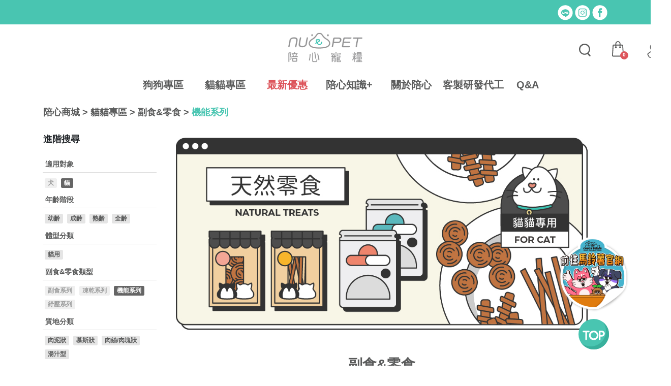

--- FILE ---
content_type: text/html; charset=utf-8
request_url: https://www.nu4pet.com/Shop/Product/Category/Cat?type=health-series
body_size: 27906
content:

<!DOCTYPE html>
<html lang="zh-Hant">
<head>
    
        <title>nu4PET陪心寵糧｜寵物營養專家推薦－客製化犬貓營養配方</title>
    <meta name="viewport" content="width=device-width, initial-scale=1.0" />
    <meta http-equiv="Content-Type" content="text/html; charset=utf-8" />
    <meta charset="utf-8" />
    <link rel="shortcut icon" href="/favicon.ico" type="image/x-icon" />
    <meta name="generator" content="唯寵股份有限公司 - nu4PET - HTML Optimizer v1.0" />
    <meta name="application-name" content="nu4PET陪心寵糧｜寵物營養專家推薦－客製化犬貓營養配方" />
    <meta name="msapplication-tooltip" content="根據不同寵物營養需求，量身打造客製化糧食。由動物營養教授等專業團隊研發並通過人類級食安認證。嚴選天然無穀飼料、貓咪主食罐及凍乾零食，打造健康低敏又高適口性毛孩飲食方案就在陪心寵糧。" />
    <meta name="msapplication-starturl" content="https://www.nu4pet.com/Shop/" />
    <meta name="msapplication-TileColor" content="#FFFFFF" />
    <meta name="msapplication-TileImage" content="http://www.nu4pet.com/Images/logo_310x310.png" />
    <meta name="msapplication-square70x70logo" content="http://www.nu4pet.com/Images/logo_70x70.png" />
    <meta name="msapplication-square150x150logo" content="http://www.nu4pet.com/Images/logo_150x150.png" />
    <meta name="msapplication-square310x310logo" content="http://www.nu4pet.com/Images/logo_310x310.png" />
    <meta http-equiv="X-UA-Compatible" content="IE=edge,chrome=1" />
    <meta http-equiv="imagetoolbar" content="no" />
    <meta name="format-detection" content="telephone=no" />
    <meta property="fb:app_id" content="">
    <meta name="keywords" content="nu4PET,陪心寵糧,客製化,毛小孩,飼料,乾糧,濕糧,罐頭,床,狗,貓" />
    <meta name="description" content="根據不同寵物營養需求，量身打造客製化糧食。由動物營養教授等專業團隊研發並通過人類級食安認證。嚴選天然無穀飼料、貓咪主食罐及凍乾零食，打造健康低敏又高適口性毛孩飲食方案就在陪心寵糧。" />
    <meta name="robots" content="index,follow" />
    <meta name="googlebot" content="index,follow" />
    <meta name="author" content="唯寵股份有限公司 - nu4PET" />
    <meta name="copyright" content="Copyright (C) 2018-2026 nu4PET; 唯寵股份有限公司 All rights reserved." />
    <meta name="url" content="https://www.nu4pet.com/Shop/" />
    <link rel="canonical" href="https://www.nu4pet.com/Shop/" />
    <link rel="shortlink" href="https://www.nu4pet.com/Shop/" />
    <meta property="og:title" content="nu4PET陪心寵糧｜寵物營養專家推薦－客製化犬貓營養配方" />
    <meta property="og:type" content="website" />
    <meta property="og:url" content="https://www.nu4pet.com/Shop/" />
    <meta property="og:image" content="https://www.nu4pet.com/images/LandingPage/FBShare.jpg" />
    <meta property="og:image:width" content="1200" />
    <meta property="og:image:height" content="628" />
    <meta property="og:site_name" content="nu4PET陪心寵糧｜寵物營養專家推薦－客製化犬貓營養配方" />
    <meta property="og:description" content="根據不同寵物營養需求，量身打造客製化糧食。由動物營養教授等專業團隊研發並通過人類級食安認證。嚴選天然無穀飼料、貓咪主食罐及凍乾零食，打造健康低敏又高適口性毛孩飲食方案就在陪心寵糧。" />
    <meta name="twitter:site" content="nu4PET陪心寵糧｜寵物營養專家推薦－客製化犬貓營養配方" />
    <meta name="twitter:title" content="nu4PET陪心寵糧｜寵物營養專家推薦－客製化犬貓營養配方" />
    <meta name="twitter:description" content="根據不同寵物營養需求，量身打造客製化糧食。由動物營養教授等專業團隊研發並通過人類級食安認證。嚴選天然無穀飼料、貓咪主食罐及凍乾零食，打造健康低敏又高適口性毛孩飲食方案就在陪心寵糧。" />
    <meta name="twitter:creator" content="唯寵股份有限公司 - nu4PET" />
    <meta name="twitter:image" content="https://www.nu4pet.com/images/LandingPage/FBShare.jpg" />
    <meta itemprop="name" content="nu4PET陪心寵糧｜寵物營養專家推薦－客製化犬貓營養配方" />
    <meta itemprop="description" content="根據不同寵物營養需求，量身打造客製化糧食。由動物營養教授等專業團隊研發並通過人類級食安認證。嚴選天然無穀飼料、貓咪主食罐及凍乾零食，打造健康低敏又高適口性毛孩飲食方案就在陪心寵糧。" />
    <meta itemprop="image" content="https://www.nu4pet.com/images/LandingPage/FBShare.jpg" />
    <!-- Google Search Console -->
    <meta name="google-site-verification" content="McP8Us9nO4W7t3Cyocews7MsVsTsGo4lAOYRpi3QYjI" />

    <link href="/Content/shop_css?v=no0qBJIVbbDXIgJjpNJflU26At5zd-M_I0xFPkaz5NA1" rel="stylesheet"/>


    <!-- Facebook Pixel Code -->
    <script>
        !function (f, b, e, v, n, t, s) {
            if (f.fbq) return; n = f.fbq = function () {
                n.callMethod ? n.callMethod.apply(n, arguments) : n.queue.push(arguments)
            }; if (!f._fbq) f._fbq = n;
            n.push = n; n.loaded = !0; n.version = "2.0"; n.queue = []; t = b.createElement(e); t.async = !0;
            t.src = v; s = b.getElementsByTagName(e)[0]; s.parentNode.insertBefore(t, s)
        }(window, document, "script", "https://connect.facebook.net/en_US/fbevents.js");
        fbq("init", "614447345646223");
        // 2025/07/23 紅豆貓 Meta Pixel Code
        fbq('init', '707632395595427');
        // End
        fbq("track", "PageView");
    </script>
    <!-- End Facebook Pixel Code -->
    <!-- 2021/12/07 Chen NU4PET的Google Tag Manager -->
    <script>
        (function (w, d, s, l, i) {
            w[l] = w[l] || []; w[l].push({
                'gtm.start':
                    new Date().getTime(), event: 'gtm.js'
            }); var f = d.getElementsByTagName(s)[0],
                j = d.createElement(s), dl = l != 'dataLayer' ? '&l=' + l : ''; j.async = true; j.src =
                    'https://www.googletagmanager.com/gtm.js?id=' + i + dl; f.parentNode.insertBefore(j, f);
        })(window, document, 'script', 'dataLayer', 'GTM-P872NCF');
    </script>
    <!-- End Google Tag Manager -->
    <!-- 2025/07/23 紅豆貓 Google Tag Manager -->
    <script>
        (function (w, d, s, l, i) {
            w[l] = w[l] || []; w[l].push({
                'gtm.start':
                    new Date().getTime(), event: 'gtm.js'
            }); var f = d.getElementsByTagName(s)[0],
                j = d.createElement(s), dl = l != 'dataLayer' ? '&l=' + l : ''; j.async = true; j.src =
                    'https://www.googletagmanager.com/gtm.js?id=' + i + dl; f.parentNode.insertBefore(j, f);
        })(window, document, 'script', 'dataLayer', 'GTM-WBLH2VF9');</script>
    <!-- End Google Tag Manager -->
    <!-- 2025/07/23 紅豆貓 LINE Tag Base Code -->
    <!-- Do Not Modify -->
    <script>
        (function (g, d, o) {
            g._ltq = g._ltq || []; g._lt = g._lt || function () { g._ltq.push(arguments) };
            var h = location.protocol === 'https:' ? 'https://d.line-scdn.net' : 'http://d.line-cdn.net';
            var s = d.createElement('script'); s.async = 1;
            s.src = o || h + '/n/line_tag/public/release/v1/lt.js';
            var t = d.getElementsByTagName('script')[0]; t.parentNode.insertBefore(s, t);
        })(window, document);
        _lt('init', {
            customerType: 'lap',
            tagId: 'e487e6b8-1265-4751-837f-dd9ff4010256'
        });
        _lt('send', 'pv', ['e487e6b8-1265-4751-837f-dd9ff4010256']);
    </script>
    <script>
        _lt('send', 'cv', {
            type: 'Conversion'
        }, ['e487e6b8-1265-4751-837f-dd9ff4010256']);
    </script>
    <!-- End LINE Tag Base Code -->
    <!-- 2025/07/24 紅豆貓 Google tag (gtag.js) -->
    <script async src="https://www.googletagmanager.com/gtag/js?id=AW-17380362043"></script>
    <script>
        window.dataLayer = window.dataLayer || [];
        function gtag() { dataLayer.push(arguments); }
        gtag('js', new Date());
        gtag('config', 'AW-17380362043');
        gtag('event', 'conversion', { 'send_to': 'AW-17380362043/wdG8CNHDtfYaELuOzd9A' });
    </script>
    <!-- End -->
    
    <script>
        let metaTags = document.querySelectorAll('meta');
        let linkTags = document.querySelectorAll('link');

        if ("" != "") {
            document.title = "";
        }

        metaTags.forEach(meta => {
            if (meta.getAttribute('name') === 'url') { meta.setAttribute('content', 'https://www.nu4pet.com/Shop/Product/Category/Cat?type=health-series');}
            if (meta.getAttribute('name') === 'description' && "" != "") { meta.setAttribute('content', '');}
            if (meta.getAttribute('property') === 'og:title' && "" != "") { meta.setAttribute('content', '');}
            if (meta.getAttribute('property') === 'og:url') { meta.setAttribute('content', 'https://www.nu4pet.com/Shop/Product/Category/Cat?type=health-series');}
            if (meta.getAttribute('property') === 'og:image') { meta.setAttribute('content', 'https://www.nu4pet.com//Images/2021/category_catsnack.jpg');}
            if (meta.getAttribute('property') === 'og:description' && "" != "") { meta.setAttribute('content', '');}
            if (meta.getAttribute('name') === 'twitter:title' && "" != "") { meta.setAttribute('content', '');}
            if (meta.getAttribute('name') === 'twitter:description' && "" != "") { meta.setAttribute('content', '');}
            if (meta.getAttribute('name') === 'twitter:image') { meta.setAttribute('content', 'https://www.nu4pet.com//Images/2021/category_catsnack.jpg');}
            if (meta.getAttribute('itemprop') === 'name' && "" != "") { meta.setAttribute('content', '');}
            if (meta.getAttribute('itemprop') === 'description' && "" != "") { meta.setAttribute('content', '');}
            if (meta.getAttribute('itemprop') === 'image') { meta.setAttribute('content', 'https://www.nu4pet.com//Images/2021/category_catsnack.jpg'); }
        });

        linkTags.forEach(link => {
            if (link.getAttribute('rel') === 'canonical') { link.setAttribute('href', 'https://www.nu4pet.com/Shop/Product/Category/Cat?type=health-series');}
            if (link.getAttribute('rel') === 'shortlink') { link.setAttribute('href', 'https://www.nu4pet.com/Shop/Product/Category/Cat?type=health-series');}
        });
    </script>

    <script type="text/javascript">
        var breadcrumbData = {
            "@context": "https://schema.org",
            "@type": "BreadcrumbList",
            "itemListElement": []
        };

        if ('health-series' != "all" && 'health-series' != "freeshipping" && 'health-series' != "holiday") {
            breadcrumbData.itemListElement = [
                {
                    "@type": "ListItem",
                    "position": 1,
                    "name": "陪心商城",
                    "item": "https://www.nu4pet.com/Shop"
                },
                {
                    "@type": "ListItem",
                    "position": 2,
                    "name": "貓貓專區",
                    "item": "https://www.nu4pet.com/Shop/Product/Category/Cat"
                },
                {
                    "@type": "ListItem",
                    "position": 3,
                    "name": "副食&amp;零食",
                    "item": "https://www.nu4pet.com/Shop/Product/Category/Cat?type=snack"
                },
                {
                    "@type": "ListItem",
                    "position": 4,
                    "name": "機能系列",
                    "item": "https://www.nu4pet.com/Shop/Product/Category/Cat?type=health-series"
                }
            ];
        } else {
            breadcrumbData.itemListElement = [
                {
                    "@type": "ListItem",
                    "position": 1,
                    "name": "陪心商城",
                    "item": "https://www.nu4pet.com/Shop"
                },
                {
                    "@type": "ListItem",
                    "position": 2,
                    "name": "貓貓專區",
                    "item": "https://www.nu4pet.com/Shop/Product/Category/Cat"
                },
                {
                    "@type": "ListItem",
                    "position": 3,
                    "name": "機能系列",
                    "item": "https://www.nu4pet.com/Shop/Product/Category/Cat?type=health-series"
                }
            ];
        }

        var scriptTag = document.createElement("script");
        scriptTag.type = "application/ld+json";
        scriptTag.innerHTML = JSON.stringify(breadcrumbData);
        document.head.appendChild(scriptTag);
    </script>

</head>
<body id="body">
    <noscript>
        <img height="1" width="1" style="display:none" src="https://www.facebook.com/tr?id=614447345646223&ev=PageView&noscript=1" />
    </noscript>
    <!-- 2021/12/07 Chen NU4PET的Google Tag Manager (noscript) -->
    <noscript>
        <iframe src="https://www.googletagmanager.com/ns.html?id=GTM-P872NCF"
                height="0" width="0" style="display:none;visibility:hidden"></iframe>
    </noscript>
    <!-- End Google Tag Manager (noscript) -->
    <!-- 2025/07/23 紅豆貓 Google Tag Manager (noscript) -->
    <noscript>
        <iframe src="https://www.googletagmanager.com/ns.html?id=GTM-WBLH2VF9"
                height="0" width="0" style="display:none;visibility:hidden"></iframe>
    </noscript>
    <!-- End Google Tag Manager (noscript) -->
    <!-- 2025/07/23 紅豆貓 Meta Pixel Code -->
    <noscript>
        <img height="1" width="1" style="display:none"
             src="https://www.facebook.com/tr?id=707632395595427&ev=PageView&noscript=1" />
    </noscript>
    <!-- End Meta Pixel Code -->
    <!-- 2025/07/23 紅豆貓 LINE Tag Base Code -->
    <noscript>
        <img height="1" width="1" style="display:none"
             src="https://tr.line.me/tag.gif?c_t=lap&t_id=e487e6b8-1265-4751-837f-dd9ff4010256&e=pv&noscript=1" />
    </noscript>
    <!-- End LINE Tag Base Code -->


    <style type="text/css">
        .mobile .logo .icon-logo1 svg {
            display: none;
        }

        .menu-tb > tbody > tr > td {
            border-bottom: unset;
        }

        .pop_count-bar {
            border: 2px solid #bbb;
        }

            .pop_count-bar .btn {
                color: #000;
                min-width: auto;
                border-radius: unset;
                padding: 0.375rem;
            }

            .pop_count-bar input {
                border: 0;
                width: 40px;
                background-color: #fff;
            }

        .logo {
            font-weight: 500;
            line-height: 1.2;
            font-size: 3.125rem;
        }
    </style>

    <header class="top-bar">
        <div class="header-title bg-primary text-center py-2">
            <section class="container d-lg-flex d-md-flex d-sm-flex d-xs-block justify-content-between align-items-end">
                <div class="d-lg-flex d-md-flex d-sm-flex d-xs-block justify-content-around flex-grow-1">
                </div>
                <div class="d-flex justify-content-center pt-sm-0 pt-xs-2">
                    <div class="pl-1 hover-shadow">
                        <a href="https://lin.ee/meWAHwo" title="Line">
                            <img src="/Images/2021/icon_new_Line.png" alt="">
                        </a>
                    </div>
                    <div class="pl-1 hover-shadow">
                        <a href="https://www.instagram.com/nu4pet/" title="IG">
                            <img src="/Images/2021/icon_new_IG.png" alt="">
                        </a>
                    </div>
                    <div class="pl-1 hover-shadow">
                        <a href="https://www.facebook.com/nu4PET/" title="FB">
                            <img src="/Images/2021/icon_new_FB.png" alt="">
                        </a>
                    </div>
                </div>
            </section>
        </div>
        <div class="desktop">
            <section class="container text-center py-1 px-xl-5 top-logo-alone">
                <div class="logo mt-2 mb-0" style="cursor: pointer;" onclick="javascript:location.href='/Shop'">
                    <img src="/Images/2021/logo_nu4pet_220x80.png" alt="首頁" style="width: 160px;" />
                </div>
            </section>
            <section class="container d-flex justify-content-between align-items-end py-1 px-xl-5">
                <div class="logo mb-0" style="cursor: pointer;" onclick="javascript:location.href='/Shop'">
                    <img src="/Images/2021/logo_nu4pet_220x80.png" alt="首頁" style="width: 110px;" class="top-logo-alone-not" />
                </div>
                <nav class="d-flex justify-content-around flex-grow-1">
                    <ul class="nav-bar list-unstyled d-flex mb-0 justify-content-between link-dark">
                        <li class="nav-list list-shop">
                            <a class="h5 font-weight-bold nav-link text-center" data-target="#list-dog">狗狗專區</a>
                            <div class="nav-bottomline"></div>
                            <div class="list-panel dog" id="list-dog" data-switch="false" style="background-color: rgba(255, 255, 255, 0.8);">
                                <ul class="list-unstyled">
                                    <li class="list-item px-3">
                                        <table class="table text-center font-weight-bold mb-0 menu-tb link-dark" style="word-break: break-all;">
                                            <tbody class="show-tooltip">
                                                <tr>
                                                    <td style="vertical-align: top;padding: 0 10px 0 0;">
                                                        <table class="table text-center font-weight-bold mb-0 menu-tb link-dark" style="word-break: break-all;">
                                                            <tbody class="show-tooltip">
                                                                <tr>
                                                                    <td style="padding-top: unset;padding-left: unset;"><a href="/Shop/Product/Category/dog?type=all" class="btn btn-whitetogreen font-weight-bold" style="padding: 0.375rem 1.75rem;border-radius: 8px;font-size: 1.125rem;line-height: 1.3;border: 2px solid #EFEFEF !important;">全部<br />商品</a></td>
                                                                </tr>
                                                                <tr>
                                                                    <td style="padding-left: unset;"><a href="/Shop/Product/Category/dog?type=freeshipping" class="btn btn-whitetogreen font-weight-bold" style="padding: 0.375rem 1.75rem;border-radius: 8px;font-size: 1.125rem;line-height: 1.3;border: 2px solid #EFEFEF !important;">免運<br />專區</a></td>
                                                                </tr>
                                                                <tr>
                                                                    <td style="padding-left: unset;"><a href="/Shop/Product/Category/dog?type=holiday" class="btn btn-whitetogreen font-weight-bold" style="padding: 0.375rem 1.75rem;border-radius: 8px;font-size: 1.125rem;line-height: 1.3;border: 2px solid #EFEFEF !important;">節慶<br />禮包</a></td>
                                                                </tr>
                                                                <tr>
                                                                    <td style="padding-left: unset;"><a href="/Shop/Inspection" class="btn btn-whitetogreen font-weight-bold" style="padding: 0.375rem 1.75rem;border-radius: 8px;font-size: 1.125rem;line-height: 1.3;border: 2px solid #EFEFEF !important;">檢驗<br />報告</a></td>
                                                                </tr>
                                                            </tbody>
                                                        </table>
                                                    </td>
                                                        <td style="vertical-align: text-top;padding: 0 10px 10px 15px;background-color: #fff;border-top-left-radius: 8px;border-bottom-left-radius: 8px;">
                                                            <table class="table text-center font-weight-bold mb-0 menu-tb link-dark" style="word-break: break-all;">
                                                                <tbody class="show-tooltip">
                                                                    <tr>
                                                                        <td style="padding-bottom: unset;">
                                                                            <picture>
                                                                                <source media="(min-width: 993px)" class="w-100" srcset="/Images/Shop/menu_img_customize_dog.jpg" />
                                                                                <img class="w-100" src="" data-original="/Images/Shop/menu_img_customize_dog.jpg" alt="狗狗客製化">
                                                                            </picture>
                                                                        </td>
                                                                    </tr>
                                                                    <tr>
                                                                        <td style="padding: 5px;"><a class="font-weight-bold h6 text-primary" style="font-size: 1rem;" href="/Shop/Product/Category/dog?type=custom-made">狗狗客製化</a></td>
                                                                    </tr>
                                                                    <tr>
                                                                        <td style="padding: 5px;"><a class="font-weight-bold h6" style="font-size: 1rem;" href="/Shop/Product/Category/dog?type=customized">客製化寵糧</a></td>
                                                                    </tr>
                                                                    <tr>
                                                                        <td style="padding: 5px;"><a class="font-weight-bold h6" style="font-size: 1rem;" href="/Shop/Product/Category/dog?type=gogreen">環保新提案</a></td>
                                                                    </tr>
                                                                </tbody>
                                                            </table>
                                                        </td>
                                                    <td style="vertical-align: text-top;padding: 0 10px 10px 15px;background-color: #fff;border-top-left-radius: 8px;border-bottom-left-radius: 8px;">
                                                        <table class="table text-center font-weight-bold mb-0 menu-tb link-dark" style="word-break: break-all;">
                                                            <tbody class="show-tooltip">
                                                                <tr>
                                                                    <td style="padding-bottom: unset;">
                                                                        <picture>
                                                                            <source media="(min-width: 993px)" class="w-100" srcset="/Images/Shop/menu_img_main_dog.jpg" />
                                                                            <img class="w-100" src="" data-original="/Images/Shop/menu_img_main_dog.jpg" alt="狗狗主食">
                                                                        </picture>
                                                                    </td>
                                                                </tr>
                                                                <tr>
                                                                    <td style="padding: 5px;"><a class="font-weight-bold h6 text-primary" style="font-size: 1rem;" href="/Shop/Product/Category/dog?type=main">狗狗主食</a></td>
                                                                </tr>
                                                                <tr>
                                                                    <td style="padding: 5px;"><a class="font-weight-bold h6" style="font-size: 1rem;" href="/Shop/Product/Category/dog?type=granfree">天然機能糧</a></td>
                                                                </tr>
                                                                <tr>
                                                                    <td style="padding: 5px;"><a class="font-weight-bold h6" style="font-size: 1rem;" href="/Shop/Product/Category/dog?type=can">主食罐</a></td>
                                                                </tr>
                                                                <tr>
                                                                    <td style="padding: 5px;"><a class="font-weight-bold h6" style="font-size: 1rem;" href="/Shop/Product/Category/dog?type=fresh">鮮食餐</a></td>
                                                                </tr>
                                                            </tbody>
                                                        </table>
                                                    </td>
                                                    <td style="vertical-align: text-top;padding: 0 10px 10px 10px;background-color: #fff;">
                                                        <table class="table text-center font-weight-bold mb-0 menu-tb link-dark" style="word-break: break-all;">
                                                            <tbody class="show-tooltip">
                                                                <tr>
                                                                    <td style="padding-bottom: unset;">
                                                                        <picture>
                                                                            <source media="(min-width: 993px)" class="w-100" srcset="/Images/Shop/menu_img_snack.jpg" />
                                                                            <img class="w-100" src="" data-original="/Images/Shop/menu_img_snack.jpg" alt="副食&零食">
                                                                        </picture>
                                                                    </td>
                                                                </tr>
                                                                <tr>
                                                                    <td style="padding: 5px;"><a class="font-weight-bold h6 text-primary" style="font-size: 1rem;" href="/Shop/Product/Category/dog?type=snack">副食&零食</a></td>
                                                                </tr>
                                                                <tr>
                                                                    <td style="padding: 5px;"><a class="font-weight-bold h6" style="font-size: 1rem;" href="/Shop/Product/Category/dog?type=nonstaple">副食系列</a></td>
                                                                </tr>
                                                                <tr>
                                                                    <td style="padding: 5px;"><a class="font-weight-bold h6" style="font-size: 1rem;" href="/Shop/Product/Category/dog?type=freeze-dried-series">凍乾系列</a></td>
                                                                </tr>
                                                                <tr>
                                                                    <td style="padding: 5px;"><a class="font-weight-bold h6" style="font-size: 1rem;" href="/Shop/Product/Category/dog?type=health-series">機能系列</a></td>
                                                                </tr>
                                                                <tr>
                                                                    <td style="padding: 5px;"><a class="font-weight-bold h6" style="font-size: 1rem;" href="/Shop/Product/Category/dog?type=relieve-series">紓壓系列</a></td>
                                                                </tr>
                                                            </tbody>
                                                        </table>
                                                    </td>
                                                    <td style="vertical-align: text-top;padding: 0 10px 10px 10px;background-color: #fff;">
                                                        <table class="table text-center font-weight-bold mb-0 menu-tb link-dark" style="word-break: break-all;">
                                                            <tbody class="show-tooltip">
                                                                <tr>
                                                                    <td style="padding-bottom: unset;">
                                                                        <picture>
                                                                            <source media="(min-width: 993px)" class="w-100" srcset="/Images/Shop/menu_img_adjunction.jpg" />
                                                                            <img class="w-100" src="" data-original="/Images/Shop/menu_img_adjunction.jpg" alt="保健營養+">
                                                                        </picture>
                                                                    </td>
                                                                </tr>
                                                                <tr>
                                                                    <td style="padding: 5px;"><a class="font-weight-bold h6 text-primary" style="font-size: 1rem;" href="/Shop/Product/Category/dog?type=adjunction">保健營養+</a></td>
                                                                </tr>
                                                                <tr>
                                                                    <td style="padding: 5px;"><a class="font-weight-bold h6" style="font-size: 1rem;" href="/Shop/Product/Category/dog?type=basis">基礎保養</a></td>
                                                                </tr>
                                                                <tr>
                                                                    <td style="padding: 5px;"><a class="font-weight-bold h6" style="font-size: 1rem;" href="/Shop/Product/Category/dog?type=oral">口腔保健</a></td>
                                                                </tr>
                                                                <tr>
                                                                    <td style="padding: 5px;"><a class="font-weight-bold h6" style="font-size: 1rem;" href="/Shop/Product/Category/dog?type=stomach">腸胃健康</a></td>
                                                                </tr>
                                                                <tr>
                                                                    <td style="padding: 5px;"><a class="font-weight-bold h6" style="font-size: 1rem;" href="/Shop/Product/Category/dog?type=heart_brain">心臟腦部</a></td>
                                                                </tr>
                                                                <tr>
                                                                    <td style="padding: 5px;"><a class="font-weight-bold h6" style="font-size: 1rem;" href="/Shop/Product/Category/dog?type=immune">顧免疫力</a></td>
                                                                </tr>
                                                                <tr>
                                                                    <td style="padding: 5px;"><a class="font-weight-bold h6" style="font-size: 1rem;" href="/Shop/Product/Category/dog?type=joint">關節保健</a></td>
                                                                </tr>
                                                                <tr>
                                                                    <td style="padding: 5px;"><a class="font-weight-bold h6" style="font-size: 1rem;" href="/Shop/Product/Category/dog?type=eye">眼睛保健</a></td>
                                                                </tr>
                                                                <tr>
                                                                    <td style="padding: 5px;"><a class="font-weight-bold h6" style="font-size: 1rem;" href="/Shop/Product/Category/dog?type=fur">皮毛照護</a></td>
                                                                </tr>
                                                                <tr>
                                                                    <td style="padding: 5px;"><a class="font-weight-bold h6" style="font-size: 1rem;" href="/Shop/Product/Category/dog?type=liver_kidney">肝腎保健</a></td>
                                                                </tr>
                                                            </tbody>
                                                        </table>
                                                    </td>
                                                    <td style="vertical-align: text-top;padding: 0 15px 10px 10px;background-color: #fff;border-top-right-radius: 8px;border-bottom-right-radius: 8px;">
                                                        <table class="table text-center font-weight-bold mb-0 menu-tb link-dark" style="word-break: break-all;">
                                                            <tbody class="show-tooltip">
                                                                <tr>
                                                                    <td style="padding-bottom: unset;">
                                                                        <picture>
                                                                            <source media="(min-width: 993px)" class="w-100" srcset="/Images/Shop/menu_img_appliance.jpg" />
                                                                            <img class="w-100" src="" data-original="/Images/Shop/menu_img_appliance.jpg" alt="生活用品">
                                                                        </picture>
                                                                    </td>
                                                                </tr>
                                                                <tr>
                                                                    <td style="padding: 5px;"><a class="font-weight-bold h6 text-primary" style="font-size: 1rem;" href="/Shop/Product/Category/dog?type=appliance">生活用品</a></td>
                                                                </tr>
                                                                <tr>
                                                                    <td style="padding: 5px;"><a class="font-weight-bold h6" style="font-size: 1rem;" href="/Shop/Product/Category/both?type=clean">植淨清潔</a></td>
                                                                </tr>
                                                                <tr>
                                                                    <td style="padding: 5px;"><a class="font-weight-bold h6" style="font-size: 1rem;" href="/Shop/Product/Category/dog?type=toy_articles">玩具/用品</a></td>
                                                                </tr>
                                                                <tr>
                                                                    <td style="padding: 5px;"><a class="font-weight-bold h6" style="font-size: 1rem;" href="/Shop/Product/Category/both?type=brandedproducts">限量周邊</a></td>
                                                                </tr>
                                                            </tbody>
                                                        </table>
                                                    </td>
                                                </tr>
                                            </tbody>
                                        </table>
                                    </li>
                                </ul>
                            </div>
                        </li>
                        <li class="nav-list list-shop">
                            <a class="h5 font-weight-bold nav-link text-center" data-target="#list-cat">貓貓專區</a>
                            <div class="nav-bottomline"></div>
                            <div class="list-panel cat" id="list-cat" data-switch="false" style="background-color: rgba(255, 255, 255, 0.8);">
                                <ul class="list-unstyled">
                                    <li class="list-item px-3">
                                        <table class="table text-center font-weight-bold mb-0 menu-tb link-dark" style="word-break: break-all;">
                                            <tbody class="show-tooltip">
                                                <tr>
                                                    <td style="vertical-align: top;padding: 0 10px 0 0;">
                                                        <table class="table text-center font-weight-bold mb-0 menu-tb link-dark" style="word-break: break-all;">
                                                            <tbody class="show-tooltip">
                                                                <tr>
                                                                    <td style="padding-top: unset;padding-left: unset;"><a href="/Shop/Product/Category/cat?type=all" class="btn btn-whitetogreen font-weight-bold" style="padding: 0.375rem 1.75rem;border-radius: 8px;font-size: 1.125rem;line-height: 1.3;border: 2px solid #EFEFEF !important;">全部<br />商品</a></td>
                                                                </tr>
                                                                <tr>
                                                                    <td style="padding-left: unset;"><a href="/Shop/Product/Category/cat?type=freeshipping" class="btn btn-whitetogreen font-weight-bold" style="padding: 0.375rem 1.75rem;border-radius: 8px;font-size: 1.125rem;line-height: 1.3;border: 2px solid #EFEFEF !important;">免運<br />專區</a></td>
                                                                </tr>
                                                                <tr>
                                                                    <td style="padding-left: unset;"><a href="/Shop/Product/Category/cat?type=holiday" class="btn btn-whitetogreen font-weight-bold" style="padding: 0.375rem 1.75rem;border-radius: 8px;font-size: 1.125rem;line-height: 1.3;border: 2px solid #EFEFEF !important;">節慶<br />禮包</a></td>
                                                                </tr>
                                                                <tr>
                                                                    <td style="padding-left: unset;"><a href="/Shop/Inspection" class="btn btn-whitetogreen font-weight-bold" style="padding: 0.375rem 1.75rem;border-radius: 8px;font-size: 1.125rem;line-height: 1.3;border: 2px solid #EFEFEF !important;">檢驗<br />報告</a></td>
                                                                </tr>
                                                            </tbody>
                                                        </table>
                                                    </td>
                                                        <td style="vertical-align: text-top;padding: 0 10px 10px 15px;background-color: #fff;border-top-left-radius: 8px;border-bottom-left-radius: 8px">
                                                            <table class="table text-center font-weight-bold mb-0 menu-tb link-dark" style="word-break: break-all;">
                                                                <tbody class="show-tooltip">
                                                                    <tr>
                                                                        <td style="padding-bottom: unset;">
                                                                            <picture>
                                                                                <source media="(min-width: 993px)" class="w-100" srcset="/Images/Shop/menu_img_customize_cat.jpg" />
                                                                                <img class="w-100" src="" data-original="/Images/Shop/menu_img_customize_cat.jpg" alt="貓貓客製化">
                                                                            </picture>
                                                                        </td>
                                                                    </tr>
                                                                    <tr>
                                                                        <td style="padding: 5px;"><a class="font-weight-bold h6 text-primary" style="font-size: 1rem;" href="/Shop/Product/Category/cat?type=custom-made">貓貓客製化</a></td>
                                                                    </tr>
                                                                    <tr>
                                                                        <td style="padding: 5px;"><a class="font-weight-bold h6" style="font-size: 1rem;" href="/Shop/Product/Category/cat?type=customized">客製化寵糧</a></td>
                                                                    </tr>
                                                                    <tr>
                                                                        <td style="padding: 5px;"><a class="font-weight-bold h6" style="font-size: 1rem;" href="/Shop/Product/Category/cat?type=gogreen">環保新提案</a></td>
                                                                    </tr>
                                                                </tbody>
                                                            </table>
                                                        </td>
                                                    <td style="vertical-align: text-top;padding: 0 10px 10px 15px;background-color: #fff;border-top-left-radius: 8px;border-bottom-left-radius: 8px">
                                                        <table class="table text-center font-weight-bold mb-0 menu-tb link-dark" style="word-break: break-all;">
                                                            <tbody class="show-tooltip">
                                                                <tr>
                                                                    <td style="padding-bottom: unset;">
                                                                        <picture>
                                                                            <source media="(min-width: 993px)" class="w-100" srcset="/Images/Shop/menu_img_main_cat.jpg" />
                                                                            <img class="w-100" src="" data-original="/Images/Shop/menu_img_main_cat.jpg" alt="貓貓主食">
                                                                        </picture>
                                                                    </td>
                                                                </tr>
                                                                <tr>
                                                                    <td style="padding: 5px;"><a class="font-weight-bold h6 text-primary" style="font-size: 1rem;" href="/Shop/Product/Category/cat?type=main">貓貓主食</a></td>
                                                                </tr>
                                                                <tr>
                                                                    <td style="padding: 5px;"><a class="font-weight-bold h6" style="font-size: 1rem;" href="/Shop/Product/Category/cat?type=granfree">天然機能糧</a></td>
                                                                </tr>
                                                                <tr>
                                                                    <td style="padding: 5px;"><a class="font-weight-bold h6" style="font-size: 1rem;" href="/Shop/Product/Category/cat?type=can">主食罐</a></td>
                                                                </tr>
                                                                <tr>
                                                                    <td style="padding: 5px;"><a class="font-weight-bold h6" style="font-size: 1rem;" href="/Shop/Product/Category/cat?type=plural">多貓家庭</a></td>
                                                                </tr>
                                                                <tr>
                                                                    <td style="padding: 5px;"><a class="font-weight-bold h6" style="font-size: 1rem;" href="/Shop/Product/Category/cat?type=softfood">軟包</a></td>
                                                                </tr>
                                                            </tbody>
                                                        </table>
                                                    </td>
                                                    <td style="vertical-align: text-top;padding: 0 10px 10px 10px;background-color: #fff;">
                                                        <table class="table text-center font-weight-bold mb-0 menu-tb link-dark" style="word-break: break-all;">
                                                            <tbody class="show-tooltip">
                                                                <tr>
                                                                    <td style="padding-bottom: unset;">
                                                                        <picture>
                                                                            <source media="(min-width: 993px)" class="w-100" srcset="/Images/Shop/menu_img_snack.jpg" />
                                                                            <img class="w-100" src="" data-original="/Images/Shop/menu_img_snack.jpg" alt="副食&零食">
                                                                        </picture>
                                                                    </td>
                                                                </tr>
                                                                <tr>
                                                                    <td style="padding: 5px;"><a class="font-weight-bold h6 text-primary" style="font-size: 1rem;" href="/Shop/Product/Category/cat?type=snack">副食&零食</a></td>
                                                                </tr>
                                                                <tr>
                                                                    <td style="padding: 5px;"><a class="font-weight-bold h6" style="font-size: 1rem;" href="/Shop/Product/Category/cat?type=nonstaple">副食系列</a></td>
                                                                </tr>
                                                                <tr>
                                                                    <td style="padding: 5px;"><a class="font-weight-bold h6" style="font-size: 1rem;" href="/Shop/Product/Category/cat?type=freeze-dried-series">凍乾系列</a></td>
                                                                </tr>
                                                                <tr>
                                                                    <td style="padding: 5px;"><a class="font-weight-bold h6" style="font-size: 1rem;" href="/Shop/Product/Category/cat?type=health-series">機能系列</a></td>
                                                                </tr>
                                                                <tr>
                                                                    <td style="padding: 5px;"><a class="font-weight-bold h6" style="font-size: 1rem;" href="/Shop/Product/Category/cat?type=relieve-series">紓壓系列</a></td>
                                                                </tr>
                                                            </tbody>
                                                        </table>
                                                    </td>
                                                    <td style="vertical-align: text-top;padding: 0 10px 10px 10px;background-color: #fff;">
                                                        <table class="table text-center font-weight-bold mb-0 menu-tb link-dark" style="word-break: break-all;">
                                                            <tbody class="show-tooltip">
                                                                <tr>
                                                                    <td style="padding-bottom: unset;">
                                                                        <picture>
                                                                            <source media="(min-width: 993px)" class="w-100" srcset="/Images/Shop/menu_img_adjunction.jpg" />
                                                                            <img class="w-100" src="" data-original="/Images/Shop/menu_img_adjunction.jpg" alt="保健營養+">
                                                                        </picture>
                                                                    </td>
                                                                </tr>
                                                                <tr>
                                                                    <td style="padding: 5px;"><a class="font-weight-bold h6 text-primary" style="font-size: 1rem;" href="/Shop/Product/Category/cat?type=adjunction">保健營養+</a></td>
                                                                </tr>
                                                                <tr>
                                                                    <td style="padding: 5px;"><a class="font-weight-bold h6" style="font-size: 1rem;" href="/Shop/Product/Category/cat?type=basis">基礎保養</a></td>
                                                                </tr>
                                                                <tr>
                                                                    <td style="padding: 5px;"><a class="font-weight-bold h6" style="font-size: 1rem;" href="/Shop/Product/Category/cat?type=oral">口腔保健</a></td>
                                                                </tr>
                                                                <tr>
                                                                    <td style="padding: 5px;"><a class="font-weight-bold h6" style="font-size: 1rem;" href="/Shop/Product/Category/cat?type=stomach">腸胃健康</a></td>
                                                                </tr>
                                                                <tr>
                                                                    <td style="padding: 5px;"><a class="font-weight-bold h6" style="font-size: 1rem;" href="/Shop/Product/Category/cat?type=heart_brain">心臟腦部</a></td>
                                                                </tr>
                                                                <tr>
                                                                    <td style="padding: 5px;"><a class="font-weight-bold h6" style="font-size: 1rem;" href="/Shop/Product/Category/cat?type=immune">顧免疫力</a></td>
                                                                </tr>
                                                                <tr>
                                                                    <td style="padding: 5px;"><a class="font-weight-bold h6" style="font-size: 1rem;" href="/Shop/Product/Category/cat?type=joint">關節保健</a></td>
                                                                </tr>
                                                                <tr>
                                                                    <td style="padding: 5px;"><a class="font-weight-bold h6" style="font-size: 1rem;" href="/Shop/Product/Category/cat?type=eye">眼睛保健</a></td>
                                                                </tr>
                                                                <tr>
                                                                    <td style="padding: 5px;"><a class="font-weight-bold h6" style="font-size: 1rem;" href="/Shop/Product/Category/cat?type=fur">皮毛照護</a></td>
                                                                </tr>
                                                                <tr>
                                                                    <td style="padding: 5px;"><a class="font-weight-bold h6" style="font-size: 1rem;" href="/Shop/Product/Category/cat?type=liver_kidney">肝腎保健</a></td>
                                                                </tr>
                                                            </tbody>
                                                        </table>
                                                    </td>
                                                    <td style="vertical-align: text-top;padding: 0 15px 10px 10px;background-color: #fff;border-top-right-radius: 8px;border-bottom-right-radius: 8px;">
                                                        <table class="table text-center font-weight-bold mb-0 menu-tb link-dark" style="word-break: break-all;">
                                                            <tbody class="show-tooltip">
                                                                <tr>
                                                                    <td style="padding-bottom: unset;">
                                                                        <picture>
                                                                            <source media="(min-width: 993px)" class="w-100" srcset="/Images/Shop/menu_img_appliance.jpg" />
                                                                            <img class="w-100" src="" data-original="/Images/Shop/menu_img_appliance.jpg" alt="生活用品">
                                                                        </picture>
                                                                    </td>
                                                                </tr>
                                                                <tr>
                                                                    <td style="padding: 5px;"><a class="font-weight-bold h6 text-primary" style="font-size: 1rem;" href="/Shop/Product/Category/cat?type=appliance">生活用品</a></td>
                                                                </tr>
                                                                <tr>
                                                                    <td style="padding: 5px;"><a class="font-weight-bold h6" style="font-size: 1rem;" href="/Shop/Product/Category/both?type=clean">植淨清潔</a></td>
                                                                </tr>
                                                                <tr>
                                                                    <td style="padding: 5px;"><a class="font-weight-bold h6" style="font-size: 1rem;" href="/Shop/Product/Category/cat?type=toy_articles">玩具/用品</a></td>
                                                                </tr>
                                                                <tr>
                                                                    <td style="padding: 5px;"><a class="font-weight-bold h6" style="font-size: 1rem;" href="/Shop/Product/Category/both?type=brandedproducts">限量周邊</a></td>
                                                                </tr>
                                                            </tbody>
                                                        </table>
                                                    </td>
                                                    <td style="vertical-align: text-top;padding: 0 15px 10px 10px;background-color: #fff;border-top-right-radius: 8px;border-bottom-right-radius: 8px;">
                                                        <table class="table text-center font-weight-bold mb-0 menu-tb link-dark" style="word-break: break-all;">
                                                            <tbody class="show-tooltip">
                                                                <tr>
                                                                    <td style="padding-bottom: unset;">
                                                                        <picture>
                                                                            <source media="(min-width: 993px)" class="w-100" srcset="/Images/Shop/menu_img_litter2024.jpg" />
                                                                            <img class="w-100" src="" data-original="/Images/Shop/menu_img_litter2024.jpg" alt="貓砂專區">
                                                                        </picture>
                                                                    </td>
                                                                </tr>
                                                                <tr>
                                                                    <td style="padding: 5px;"><a class="font-weight-bold h6 text-primary" style="font-size: 1rem;" href="/Shop/Product/Category/cat?type=litter">貓砂專區</a></td>
                                                                </tr>
                                                                <tr>
                                                                    <td style="padding: 5px;"><a class="font-weight-bold h6" style="font-size: 1rem;" href="/Shop/Product/Category/cat?type=tofu">豆腐貓砂</a></td>
                                                                </tr>
                                                                <tr>
                                                                    <td style="padding: 5px;"><a class="font-weight-bold h6" style="font-size: 1rem;" href="/Shop/Product/WareHouse">寄倉服務</a></td>
                                                                </tr>
                                                            </tbody>
                                                        </table>
                                                    </td>
                                                </tr>
                                            </tbody>
                                        </table>
                                    </li>
                                </ul>
                            </div>
                        </li>
                        <li class="nav-list list-about">
                            <a class="h5 font-weight-bold nav-link text-center" href="/Shop/Banner/List" data-target="#list-news" style="color: #DD555B;">最新優惠</a>
                            <div class="nav-bottomline"></div>
                            <div class="list-panel" id="list-news" data-switch="false">
                                <ul class="list-unstyled">
                                                <li class="sub-list"><a class="font-weight-bold h6" href="/Shop/Banner/Index/362">1/30-2/2｜春日線上寵物展 全館滿千就折百</a></li>
                                                <li class="sub-list"><a class="font-weight-bold h6" href="/Shop/Product/Product/1361">毛福滿堂｜2026毛孩年菜禮盒 單盒即免運</a></li>
                                                <li class="sub-list"><a class="font-weight-bold h6" href="/Shop/Product/Product/1233">新品上市⛧午後罐</a></li>
                                                <li class="sub-list"><a class="font-weight-bold h6" href="/Shop/Banner/Index/360">嚐鮮組 ✴︎ Pawful陪飽糧犬、貓乾糧｜ 買就送全口味試吃包</a></li>
                                                <li class="sub-list"><a class="font-weight-bold h6" href="/Shop/Banner/Index/316">吃軟飯新登場&#128293;奶貓＆熟齡貓的主食新選擇 單包$59</a></li>
                                                <li class="sub-list"><a class="font-weight-bold h6" href="/Shop/Product/Product/1286">吃軟飯組合任你選&#128293;體驗組・綜合組 主子吃上癮！</a></li>
                                                <li class="sub-list"><a class="font-weight-bold h6" href="/Shop/Banner/Index/206">全面開放&#128150;客製化寵愛你的寶貝</a></li>
                                                <li class="sub-list"><a class="font-weight-bold h6" href="/Shop/Banner/Index/215">熱銷商品大降價&#128722;</a></li>
                                                <li class="sub-list"><a class="font-weight-bold h6" href="/Shop/Banner/Index/202">新會員專屬福利｜免運組等你體驗</a></li>
                                </ul>
                            </div>
                        </li>
                        <li class="nav-list list-about">
                            <a class="h5 font-weight-bold nav-link text-center" href="/Shop/Life/Knowledge" data-target="#list-knowledge">陪心知識+</a>
                            <div class="nav-bottomline"></div>
                            <div class="list-panel" id="list-knowledge" data-switch="false">
                                <ul class="list-unstyled">
                                        <li class="sub-list"><a class="h6 font-weight-bold" href="/Shop/Life/Article/24">狗狗鮮食比較好?狗狗鮮食優缺點、鮮食營養比例重點全指南！</a></li>
                                        <li class="sub-list"><a class="h6 font-weight-bold" href="/Shop/Life/Article/23">軟萌幼貓超可愛！幼貓照顧全攻略－從月齡、一天吃幾餐到睡眠時間總整理！</a></li>
                                        <li class="sub-list"><a class="h6 font-weight-bold" href="/Shop/Life/Article/22">貓咪必備營養-離胺酸 VS 牛磺酸怎麼吃? 快速搞懂功效及用量</a></li>
                                        <li class="sub-list"><a class="h6 font-weight-bold" href="/Shop/Life/Article/21">狗狗年齡怎麼算？原來不同犬種年齡對照不一樣！</a></li>
                                        <li class="sub-list"><a class="h6 font-weight-bold" href="/Shop/Life/Article/19">新手養貓須知！從事前準備到4大類禁忌事項</a></li>
                                </ul>
                            </div>
                        </li>
                        <li class="nav-list list-about">
                            <a class="h5 font-weight-bold nav-link text-center" href="/Theme" data-target="#list-about">關於陪心</a>
                            <div class="nav-bottomline"></div>
                            <div class="list-panel" id="list-about" data-switch="false">
                                <ul class="list-unstyled">
                                        <li class="sub-list"><a class="h6 font-weight-bold" href="/Theme/Index/11">品牌故事</a></li>
                                        <li class="sub-list"><a class="h6 font-weight-bold" href="/Theme/Index/12">挑戰與創新</a></li>
                                        <li class="sub-list"><a class="h6 font-weight-bold" href="/Theme/Index/19">服務流程</a></li>
                                        <li class="sub-list"><a class="h6 font-weight-bold" href="/Theme/Index/20">產品包裝</a></li>
                                        <li class="sub-list"><a class="h6 font-weight-bold" href="/Theme/Index/18">安心保證</a></li>
                                        <li class="sub-list"><a class="h6 font-weight-bold" href="/Theme/Index/15">聯絡我們</a></li>
                                        <li class="sub-list"><a class="h6 font-weight-bold" href="/Theme/Index/21">港澳獨家代理</a></li>
                                        <li class="sub-list"><a class="h6 font-weight-bold" href="/Theme/Index/22">小白罐的歷史</a></li>
                                </ul>
                            </div>
                        </li>
                            <li class="nav-list list-about">
                                <a class="h5 font-weight-bold nav-link text-center" href="/Shop/ODM" data-target="#list-odm">客製研發代工</a>
                                <div class="nav-bottomline"></div>
                                <div class="list-panel" id="list-odm" data-switch="false">
                                    <ul class="list-unstyled">
                                    </ul>
                                </div>
                            </li>
                        <li class="nav-list list-qa">
                            <a class="h5 font-weight-bold nav-link text-center" href="/QA/Index" data-target="#list-qa">Q&A</a>
                            <div class="nav-bottomline"></div>
                        </li>
                    </ul>
                </nav>
                <div>
                    <ul class="d-flex list-unstyled sub-nav-desktop mb-0 top-login">
                        <li class="sub-item px-3" style="cursor: pointer;" onclick="ShowSearchNav()">
                            <a class="size-36 icon-search icon-link focus-fill" href="javascript:;" title="搜尋"></a>
                        </li>
                            <li class="sub-item px-3" style="cursor: pointer;" onclick="ShowCartNav()">
                                <a class="size-36 icon-shop icon-link focus-fill" href="javascript:;">
                                    <span class="btn btn-setup2 active btn-circle btn-xs3" style="position: absolute;margin-left: 20px;margin-top: 20px;">
                                        <span id="CartCount_3" class="CartCount_3">0</span>
                                    </span>
                                </a>
                            </li>
                            <li class="sub-item px-3">
                                <a class="size-36 icon-member icon-link focus-fill nav-link" href="/Shop/Member/Login?redirect_uri=https%3A%2F%2Fwww.nu4pet.com%2FShop%2FProduct%2FCategory%2FCat%3Ftype%3Dhealth-series" data-target="#panel-member" title="會員"></a>
                            </li>
                    </ul>
                </div>
            </section>
        </div>
        <div class="mobile">
            <div class="d-flex justify-content-between align-items-center align-items-sm-end pt-3 pb-2 px-3 px-sm-5">
                <div class="logo mb-0" style="cursor: pointer;" onclick="javascript:location.href='/Shop'">
                    <img src="/Images/2021/logo_nu4pet_220x80.png" alt="首頁" style="width: 110px;" />
                </div>
                <ul class="sub-nav-mobile d-flex list-unstyled mb-0">
                    <li class="sub-nav-item" style="cursor: pointer;" onclick="ShowSearchNav()">
                        <a class="size-36 icon-search icon-link focus-fill" href="javascript:;" title="搜尋"></a>
                    </li>
                        <li class="sub-nav-item" style="cursor: pointer;" onclick="ShowCartNav()">
                            <a class="size-36 icon-shop icon-link focus-fill" href="javascript:;">
                                <span class="btn btn-setup2 active btn-circle btn-xs3" style="position: absolute;margin-left: 20px;margin-top: 20px;">
                                    <span id="CartCount_3" class="CartCount_3">0</span>
                                </span>
                            </a>
                        </li>
                        <li class="sub-nav-item" style="cursor: pointer;" onclick="javascript:location.href='/Shop/Member/Login?redirect_uri=https%3A%2F%2Fwww.nu4pet.com%2FShop%2FProduct%2FCategory%2FCat%3Ftype%3Dhealth-series'"><a class="size-36 icon-member icon-link focus-fill" href="/Shop/Member/Login?redirect_uri=https%3A%2F%2Fwww.nu4pet.com%2FShop%2FProduct%2FCategory%2FCat%3Ftype%3Dhealth-series" title="會員"></a></li>
                    <li class="sub-nav-item">
                        <button class="nav-btn" type="button" data-target="#nav-panel" title="Menu"></button>
                    </li>
                </ul>
            </div>
        </div>
    </header>
    <div class="header-block" style="display: none;"></div>
    <aside>
        <div class="fixed-bar" style="right: 0.5rem;">
            <ul class="list-unstyled">
                                    <li class="home-icon">
                        <a href="/COUCH_POTATO">
                            <label style="cursor: pointer;">
                                <img src="/Images/2024/btn_to_potato.png" alt="沙發馬鈴薯專區" />
                            </label>
                        </a>
                    </li>
                <li><a class="icon-bar_top_2021 text-primary" href="#body" title="TOP"></a></li>
            </ul>
        </div>
    </aside>
    <div class="position-relative">
        <div class="row no-gutters flex-nowrap">
            <aside class="sub-nav-mobile nav-back" onclick="CloseNav()"></aside>
            <aside class="sub-nav-mobile">
                <ul class="nav-panel list-unstyled text-center" id="nav-panel" data-switch="false" style="top: 0;">
                    <li class="nav-list">
                        <button class="nav-sub-btn font-weight-bold h-auto m-0" type="button" data-target="#sublist-dog" onclick="ChangeArrow('dog')">
                            狗狗專區
                            <span class="btn btn-darktoprimary-text btn-circle btn-xs3 sub-title-dog" style="position: absolute;right: 1rem;padding-left: 1px;margin-top: 3px;font-size: medium;">▼</span>
                        </button>
                        <ul class="nav-sub-list list-unstyled" id="sublist-dog" data-switch="false">
                            <li class="nav-sub-item"><a class="nav-sub-link font-weight-bold" href="/Shop/Product/Category/dog?type=all">全部商品</a></li>
                            <li class="nav-sub-item"><a class="nav-sub-link font-weight-bold" href="/Shop/Product/Category/dog?type=freeshipping">免運專區</a></li>
                            <li class="nav-sub-item"><a class="nav-sub-link font-weight-bold" href="/Shop/Product/Category/dog?type=holiday">節慶禮包</a></li>
                                <li class="nav-sub-item" style="border-top: 2px solid #49C5B1;"><a class="nav-sub-link font-weight-bold" href="/Shop/Product/Category/dog?type=customized">客製化寵糧</a></li>
                                <li class="nav-sub-item" style="border-bottom: 2px solid #49C5B1;"><a class="nav-sub-link font-weight-bold" href="/Shop/Product/Category/dog?type=gogreen">環保新提案</a></li>
                            <li class="nav-sub-item"><a class="nav-sub-link font-weight-bold" href="/Shop/Product/Category/dog?type=granfree">天然機能糧</a></li>
                            <li class="nav-sub-item"><a class="nav-sub-link font-weight-bold" href="/Shop/Product/Category/dog?type=can">主食罐</a></li>
                            <li class="nav-sub-item"><a class="nav-sub-link font-weight-bold" href="/Shop/Product/Category/dog?type=fresh">鮮食餐</a></li>
                            <li class="nav-sub-item"><a class="nav-sub-link font-weight-bold" href="/Shop/Product/Category/dog?type=snack">副食&零食</a></li>
                            <li class="nav-sub-item"><a class="nav-sub-link font-weight-bold" href="/Shop/Product/Category/dog?type=adjunction">保健營養+</a></li>
                            <li class="nav-sub-item"><a class="nav-sub-link font-weight-bold" href="/Shop/Product/Category/dog?type=appliance">生活用品</a></li>
                            <li class="nav-sub-item"><a class="nav-sub-link font-weight-bold" href="/Shop/Inspection">檢驗報告</a></li>
                        </ul>
                    </li>
                    <li class="nav-list">
                        <button class="nav-sub-btn font-weight-bold h-auto m-0" type="button" data-target="#sublist-cat" onclick="ChangeArrow('cat')">
                            貓貓專區
                            <span class="btn btn-darktoprimary-text btn-circle btn-xs3 sub-title-cat" style="position: absolute;right: 1rem;padding-left: 1px;margin-top: 3px;font-size: medium;">▼</span>
                        </button>
                        <ul class="nav-sub-list list-unstyled" id="sublist-cat" data-switch="false">
                            <li class="nav-sub-item"><a class="nav-sub-link font-weight-bold" href="/Shop/Product/Category/cat?type=all">全部商品</a></li>
                            <li class="nav-sub-item"><a class="nav-sub-link font-weight-bold" href="/Shop/Product/Category/cat?type=freeshipping">免運專區</a></li>
                            <li class="nav-sub-item"><a class="nav-sub-link font-weight-bold" href="/Shop/Product/Category/cat?type=holiday">節慶禮包</a></li>
                                <li class="nav-sub-item" style="border-top: 2px solid #49C5B1;"><a class="nav-sub-link font-weight-bold" href="/Shop/Product/Category/cat?type=customized">客製化寵糧</a></li>
                                <li class="nav-sub-item" style="border-bottom: 2px solid #49C5B1;"><a class="nav-sub-link font-weight-bold" href="/Shop/Product/Category/cat?type=gogreen">環保新提案</a></li>
                            <li class="nav-sub-item"><a class="nav-sub-link font-weight-bold" href="/Shop/Product/Category/cat?type=granfree">天然機能糧</a></li>
                            <li class="nav-sub-item"><a class="nav-sub-link font-weight-bold" href="/Shop/Product/Category/cat?type=can">主食罐</a></li>
                            <li class="nav-sub-item"><a class="nav-sub-link font-weight-bold" href="/Shop/Product/Category/cat?type=plural">多貓家庭</a></li>
                            <li class="nav-sub-item"><a class="nav-sub-link font-weight-bold" href="/Shop/Product/Category/cat?type=softfood">軟包</a></li>
                            <li class="nav-sub-item"><a class="nav-sub-link font-weight-bold" href="/Shop/Product/Category/cat?type=snack">副食&零食</a></li>
                            <li class="nav-sub-item"><a class="nav-sub-link font-weight-bold" href="/Shop/Product/Category/cat?type=adjunction">保健營養+</a></li>
                            <li class="nav-sub-item"><a class="nav-sub-link font-weight-bold" href="/Shop/Product/Category/cat?type=appliance">生活用品</a></li>
                            <li class="nav-sub-item"><a class="nav-sub-link font-weight-bold" href="/Shop/Product/Category/cat?type=litter">貓砂專區</a></li>
                            <li class="nav-sub-item"><a class="nav-sub-link font-weight-bold" href="/Shop/Product/WareHouse">寄倉服務</a></li>
                            <li class="nav-sub-item"><a class="nav-sub-link font-weight-bold" href="/Shop/Inspection">檢驗報告</a></li>
                        </ul>
                    </li>
                    <li class="nav-list">
                        <button class="nav-sub-btn font-weight-bold h-auto m-0" type="button" data-target="#sublist-news" onclick="ChangeArrow('news')">
                            最新優惠
                            <span class="btn btn-darktoprimary-text btn-circle btn-xs3 sub-title-news" style="position: absolute;right: 1rem;padding-left: 1px;margin-top: 3px;font-size: medium;">▼</span>
                        </button>
                        <ul class="nav-sub-list list-unstyled" id="sublist-news" data-switch="false">
                                        <li class="nav-sub-item"><a class="nav-sub-link font-weight-bold" href="/Shop/Banner/Index/362">1/30-2/2｜春日線上寵物展 全館滿千就折百</a></li>
                                        <li class="nav-sub-item"><a class="nav-sub-link font-weight-bold" href="/Shop/Product/Product/1361">毛福滿堂｜2026毛孩年菜禮盒 單盒即免運</a></li>
                                        <li class="nav-sub-item"><a class="nav-sub-link font-weight-bold" href="/Shop/Product/Product/1233">新品上市⛧午後罐</a></li>
                                        <li class="nav-sub-item"><a class="nav-sub-link font-weight-bold" href="/Shop/Banner/Index/360">嚐鮮組 ✴︎ Pawful陪飽糧犬、貓乾糧｜ 買就送全口味試吃包</a></li>
                                        <li class="nav-sub-item"><a class="nav-sub-link font-weight-bold" href="/Shop/Banner/Index/316">吃軟飯新登場&#128293;奶貓＆熟齡貓的主食新選擇 單包$59</a></li>
                                        <li class="nav-sub-item"><a class="nav-sub-link font-weight-bold" href="/Shop/Product/Product/1286">吃軟飯組合任你選&#128293;體驗組・綜合組 主子吃上癮！</a></li>
                                        <li class="nav-sub-item"><a class="nav-sub-link font-weight-bold" href="/Shop/Banner/Index/206">全面開放&#128150;客製化寵愛你的寶貝</a></li>
                                        <li class="nav-sub-item"><a class="nav-sub-link font-weight-bold" href="/Shop/Banner/Index/215">熱銷商品大降價&#128722;</a></li>
                                        <li class="nav-sub-item"><a class="nav-sub-link font-weight-bold" href="/Shop/Banner/Index/202">新會員專屬福利｜免運組等你體驗</a></li>
                        </ul>
                    </li>
                    <li class="nav-list">
                        <button class="nav-sub-btn font-weight-bold h-auto m-0" type="button" data-target="#sublist-knowledge" onclick="ChangeArrow('knowledge')">
                            陪心知識+
                            <span class="btn btn-darktoprimary-text btn-circle btn-xs3 sub-title-knowledge" style="position: absolute;right: 1rem;padding-left: 1px;margin-top: 3px;font-size: medium;">▼</span>
                        </button>
                        <ul class="nav-sub-list list-unstyled" id="sublist-knowledge" data-switch="false">
                                <li class="nav-sub-item"><a class="nav-sub-link font-weight-bold" href="/Shop/Life/Article/24">狗狗鮮食比較好?狗狗鮮食優缺點、鮮食營養比例重點全指南！</a></li>
                                <li class="nav-sub-item"><a class="nav-sub-link font-weight-bold" href="/Shop/Life/Article/23">軟萌幼貓超可愛！幼貓照顧全攻略－從月齡、一天吃幾餐到睡眠時間總整理！</a></li>
                                <li class="nav-sub-item"><a class="nav-sub-link font-weight-bold" href="/Shop/Life/Article/22">貓咪必備營養-離胺酸 VS 牛磺酸怎麼吃? 快速搞懂功效及用量</a></li>
                                <li class="nav-sub-item"><a class="nav-sub-link font-weight-bold" href="/Shop/Life/Article/21">狗狗年齡怎麼算？原來不同犬種年齡對照不一樣！</a></li>
                                <li class="nav-sub-item"><a class="nav-sub-link font-weight-bold" href="/Shop/Life/Article/19">新手養貓須知！從事前準備到4大類禁忌事項</a></li>
                        </ul>
                    </li>
                        <li class="nav-list">
                            <button class="nav-sub-btn font-weight-bold h-auto m-0" type="button" data-target="#sublist-odm" onclick="ChangeArrow('odm')">
                                客製研發代工
                                <span class="btn btn-darktoprimary-text btn-circle btn-xs3 sub-title-odm" style="position: absolute;right: 1rem;padding-left: 1px;margin-top: 3px;font-size: medium;">▼</span>
                            </button>
                            <ul class="nav-sub-list list-unstyled" id="sublist-odm" data-switch="false">
                            </ul>
                        </li>
                    <li class="nav-list">
                        <button class="nav-sub-btn font-weight-bold h-auto m-0" type="button" data-target="#sublist-about" onclick="ChangeArrow('about')">
                            關於陪心
                            <span class="btn btn-darktoprimary-text btn-circle btn-xs3 sub-title-about" style="position: absolute;right: 1rem;padding-left: 1px;margin-top: 3px;font-size: medium;">▼</span>
                        </button>
                        <ul class="nav-sub-list list-unstyled" id="sublist-about" data-switch="false">
                                <li class="nav-sub-item"><a class="nav-sub-link font-weight-bold" href="/Theme/Index/11">品牌故事</a></li>
                                <li class="nav-sub-item"><a class="nav-sub-link font-weight-bold" href="/Theme/Index/12">挑戰與創新</a></li>
                                <li class="nav-sub-item"><a class="nav-sub-link font-weight-bold" href="/Theme/Index/19">服務流程</a></li>
                                <li class="nav-sub-item"><a class="nav-sub-link font-weight-bold" href="/Theme/Index/20">產品包裝</a></li>
                                <li class="nav-sub-item"><a class="nav-sub-link font-weight-bold" href="/Theme/Index/18">安心保證</a></li>
                                <li class="nav-sub-item"><a class="nav-sub-link font-weight-bold" href="/Theme/Index/15">聯絡我們</a></li>
                                <li class="nav-sub-item"><a class="nav-sub-link font-weight-bold" href="/Theme/Index/21">港澳獨家代理</a></li>
                                <li class="nav-sub-item"><a class="nav-sub-link font-weight-bold" href="/Theme/Index/22">小白罐的歷史</a></li>
                        </ul>
                    </li>
                    <li class="nav-list">
                        <button class="nav-sub-btn font-weight-bold h-auto m-0" type="button" data-target="#sublist-qa" onclick="javascript:location.href='/QA/Index'">Q&A</button>
                    </li>
                    <li class="nav-list">
                        <button class="nav-sub-btn font-weight-bold h-auto m-0" type="button" data-target="#sublist-member" onclick="ChangeArrow('member')">
                            會員專區
                            <span class="btn btn-darktoprimary-text btn-circle btn-xs3 sub-title-member" style="position: absolute;right: 1rem;padding-left: 1px;margin-top: 3px;font-size: medium;">▼</span>
                        </button>
                        <ul class="nav-sub-list list-unstyled" id="sublist-member" data-switch="false">
                                <li class="nav-sub-item"><a class="nav-sub-link font-weight-bold" href="/Shop/Member/Login?redirect_uri=https%3A%2F%2Fwww.nu4pet.com%2FShop%2FProduct%2FCategory%2FCat%3Ftype%3Dhealth-series">登入</a></li>
                        </ul>
                    </li>
                </ul>
            </aside>

            <aside class="cart-box cart-back" onclick="CloseCartNav()"></aside>
            <aside class="cart-box">
                <div class="cart-panel" id="cart-panel" style="display: none;">
                    <div class="font-weight-bold text-center h5" style="opacity: 0.8;padding: 12px;background-color: lightgray;">
                        購物車 | SHOPPING CART
                        <button class="btn" type="button" style="position: absolute;top: 0;right: 0;border: none !important;font-size: 1.5rem;z-index: 1;" onclick="CloseCartNav()">╳</button>
                    </div>
                    <div id="pop_cart">
                            <h5 class="mb-0 p-3 text-center">您還未選購任何商品!</h5>
                    </div>
                </div>
            </aside>

            <aside class="search-box search-back" onclick="CloseSearchNav()"></aside>
            <aside class="search-box">
                <div class="search-panel" id="search-panel" style="display: none;">
                    <div class="py-4 px-4">
                        <div style="opacity: 0.5;">
<form action="/Shop/Product/Category/Cat" id="PageSearch_Shop" method="post">                                <input type="text" id="Keyword_Shop" placeholder="🔍 搜尋" autocomplete="off" class="font-weight-bold text-dark btn btn-gray-light h6 text-left w-100" style="-webkit-user-select: initial;" />
                                <input type="submit" style="display: none;" />
                                <span class="glyphicon glyphicon-remove-sign" style="cursor: pointer;position: absolute;font-size: 1rem;top: 2.2rem;right: 2rem;" onclick="DelSearch('input')"></span>
</form>                        </div>
                            <div class="py-1">
                                <div class="font-weight-bold text-dark">熱門搜尋</div>
                                    <span class="btn btn-default font-weight-bold py-sm-1 py-xs-0 my-1" style="cursor: pointer;color: #5a5b5b !important;" onclick="SetSearchRecord('凍味條')">凍味條</span>
                                    <span class="btn btn-default font-weight-bold py-sm-1 py-xs-0 my-1" style="cursor: pointer;color: #5a5b5b !important;" onclick="SetSearchRecord('禮盒')">禮盒</span>
                                    <span class="btn btn-default font-weight-bold py-sm-1 py-xs-0 my-1" style="cursor: pointer;color: #5a5b5b !important;" onclick="SetSearchRecord('凍乾')">凍乾</span>
                                    <span class="btn btn-default font-weight-bold py-sm-1 py-xs-0 my-1" style="cursor: pointer;color: #5a5b5b !important;" onclick="SetSearchRecord('陪飽糧')">陪飽糧</span>
                                    <span class="btn btn-default font-weight-bold py-sm-1 py-xs-0 my-1" style="cursor: pointer;color: #5a5b5b !important;" onclick="SetSearchRecord('午後罐')">午後罐</span>
                                    <span class="btn btn-default font-weight-bold py-sm-1 py-xs-0 my-1" style="cursor: pointer;color: #5a5b5b !important;" onclick="SetSearchRecord('保健粉')">保健粉</span>
                                    <span class="btn btn-default font-weight-bold py-sm-1 py-xs-0 my-1" style="cursor: pointer;color: #5a5b5b !important;" onclick="SetSearchRecord('小白罐')">小白罐</span>
                            </div>
                        <div class="py-1">
                            <div class="font-weight-bold text-dark pb-1">
                                <span>最近搜尋</span>
                                <span class="glyphicon glyphicon-trash" style="cursor: pointer;font-size: 0.8rem;float: right;margin-right: 7px;margin-top: 7px;opacity: 0.8;" onclick="DelSearch('all')"></span>
                            </div>
                            <div class="search-record"></div>
                        </div>
                    </div>
                </div>
            </aside>

            


<link type="text/css" rel="stylesheet" href="/Content/featherlight/featherlight.min.css" />
<link type="text/css" rel="stylesheet" href="/Content/featherlight/featherlight.gallery.min.css" />
<script src="/Scripts/featherlight/jquery-1.7.0.min.js"></script>
<script src="/Scripts/touchspin/jquery.bootstrap-touchspin.js"></script>
<script src="/Scripts/featherlight/featherlight.min.js" type="text/javascript" charset="utf-8"></script>
<script src="/Scripts/featherlight/featherlight.gallery.min.js" type="text/javascript" charset="utf-8"></script>
<link type="text/css" rel="stylesheet" href="/Content/colorboxWhite.css" />

<style type="text/css">
    .featherlight-gallery2 {
        background: rgba(100,100,100,0.5);
    }

        .featherlight-gallery2 .featherlight-content {
            background: transparent;
        }

        .featherlight-gallery2 .featherlight-close {
            background: #000;
            color: #fff;
            font-size: 2em;
            top: 5px;
            right: 5px;
            border-radius: 50%;
            width: 35px;
            line-height: 35px;
        }

    .featherlight-image {
        max-width: 700px !important;
    }

    .out-msg {
        position: absolute;
        width: 100%;
        top: 40%;
        padding: 5%;
        opacity: 0.8;
        background-color: gray;
    }

    .cate-1, .cate-2, .cate-3, .cate-4, .cate-5 {
        position: relative;
        min-height: 1px;
        padding-left: 15px;
        padding-right: 15px;
    }

    .cate-1, .cate-2, .cate-3, .cate-4, .cate-5 {
        float: left;
    }

    .cate-5 {
        width: 100%;
    }

    .cate-4 {
        width: 80%;
    }

    .cate-3 {
        width: 60%;
    }

    .cate-2 {
        width: 40%;
    }

    .cate-1 {
        width: 20%;
    }

    .graytogreen-radio-check {
        text-align: left;
        display: block;
        max-width: 100%;
    }

        .graytogreen-radio-check label {
            font-weight: bold;
            font-size: 12px;
            margin-right: 5px;
            cursor: pointer;
            margin-bottom: 5px;
        }

        .graytogreen-radio-check input[type=radio]:not(old) {
            width: 20px;
            margin: 0;
            padding: 0;
            opacity: 0;
            height: 20px;
            vertical-align: middle;
            cursor: pointer;
        }

            .graytogreen-radio-check input[type=radio]:not(old) + span {
                margin-left: -24px;
                padding: 1px 5px 2px 5px;
                border: 1px solid #e5e5e5;
                border-radius: 3px;
                background-color: #e5e5e5;
                color: #5a5b5b;
            }

            .graytogreen-radio-check input[type=radio]:not(old):checked + span {
                color: #fff;
                background-color: #49C5B1;
                border: 1px solid #49C5B1;
            }

            .graytogreen-radio-check input[type=radio]:not(old):disabled + span {
                opacity: 0.6;
                cursor: default;
            }

            .graytogreen-radio-check input[type=radio]:not(old):checked:disabled + span {
                opacity: 0.6;
                cursor: default;
                background-color: #000;
                border: 1px solid #000;
            }

        .graytogreen-radio-check input[type=checkbox]:not(old) {
            width: 20px;
            margin: 0;
            padding: 0;
            opacity: 0;
            height: 20px;
            vertical-align: middle;
            cursor: pointer;
        }

            .graytogreen-radio-check input[type=checkbox]:not(old) + span {
                margin-left: -24px;
                padding: 1px 5px 2px 5px;
                border: 1px solid #e5e5e5;
                border-radius: 3px;
                background-color: #e5e5e5;
                color: #5a5b5b;
            }

            .graytogreen-radio-check input[type=checkbox]:not(old):checked + span {
                color: #fff;
                background-color: #49C5B1;
                border: 1px solid #49C5B1;
            }

            .graytogreen-radio-check input[type=checkbox]:not(old):disabled + span {
                opacity: 0.6;
                cursor: default;
            }

            .graytogreen-radio-check input[type=checkbox]:not(old):checked:disabled + span {
                opacity: 0.6;
                cursor: default;
                background-color: #000;
                border: 1px solid #000;
            }

    .p-line-20 {
        font-size: 16px !important;
        height: 46px;
    }

    .p-line-14 {
        font-size: 12px;
        height: 34px;
    }
</style>

<style media="screen and (max-width: 576px)">
    .ml-2 {
        margin-left: 0.05rem !important;
    }

    .size-41 > svg {
        width: 30px;
        height: 30px;
    }

    .a2a_default_style a {
        padding: unset;
    }

    .container, .container-xs {
        max-width: 100%;
    }
</style>

<style media="screen and (min-width: 577px)">
    #shop-aside.type-mobile .aside-btn {
        font-size: 1.25rem;
        height: 140px;
    }

    #shop-aside.type-mobile .sub-item a {
        font-size: 1rem;
    }

    .shop-list article figure .text-price {
        font-size: 0.9rem;
    }

        .shop-list article figure .text-price h4 {
            font-size: 1.5rem;
        }

    .shop-list article figure .text-del-price {
        font-size: 0.8rem;
    }

    #slick-home-benner .slick-dots {
        display: none !important;
    }
</style>

<style media="screen and (min-width: 374px)">
    .cd-w {
        width: 100%;
    }

        .cd-w .btn {
            width: 96px;
        }
</style>

<style media="screen and (min-width: 576px)">
    .cd-w .btn {
        padding: 0.5rem 1rem;
        font-size: 1rem;
        line-height: 1.5;
        width: 125px;
    }
</style>

<style media="screen and (max-width: 374px)">
    .shop-list article figure .text-price span {
        transform: unset;
    }

    .shop-list article figure .text-price h4 {
        transform: unset;
        position: relative;
        left: 0;
    }
</style>

<style media="screen and (max-width: 768px)">
    .rwd-h5 {
        font-size: 1rem;
    }
</style>

<style media="screen and (max-width: 350px)">
    .container, .container-xs {
        max-width: 358px;
    }
</style>

<style media="screen and (max-width: 991px)">
    .cate-all {
        width: 100%;
    }

    .cate-back {
        display: none;
        transition: all 0.3s;
        background-color: rgba(128, 128, 128, 0.5);
        position: fixed;
        z-index: 999;
        left: 0;
        top: 0;
        width: 100%;
        height: 100vh;
    }

    .cate-mobile {
        display: none;
        position: fixed;
        z-index: 999;
        top: 0;
        right: 0;
        width: 70%;
        background-color: #fff;
        overflow-y: scroll;
        height: 100vh;
    }

        .cate-mobile h6 {
            background-color: #e5e5e5;
            text-align: center;
        }

        .cate-mobile > div {
            margin: 1.5rem;
        }
</style>

<main class="col shop-list">
    <section class="container">
        <section class="cate-5 py-2 px-0 hidden-sm hidden-xs">
            <h6 class="text-dark font-weight-bold pt-2 px-0">
                <a href="/Shop" class="text-dark">陪心商城</a><span> ></span>
                <a href="/Shop/Product/Category/Cat" class="text-dark">貓貓專區</a><span> ></span>
                    <a href="/Shop/Product/Category/Cat?type=snack" class="text-dark">副食&amp;零食</a><span> ></span>
                        <a href="/Shop/Product/Category/Cat?type=health-series" class="text-primary">機能系列</a>
            </h6>
        </section>
        <div class="cate-back"></div>
        <div class="cate-1 px-0 cate-mobile">
            <h6 class="font-weight-bold py-3">進階搜尋</h6>
            <div class="px-1">
                <div>
                    <div class="text-dark font-weight-bold pt-1">適用對象</div>
                    <div style="clear: both;border-top: 1px solid gainsboro;margin: 5px -5px;"></div>
                    <div class="graytogreen-radio-check py-1">
                        <label>
                            <input type="radio" name="pet" value="dog" data-key="dog"  disabled />
                            <span>犬</span>
                        </label>
                        <label>
                            <input type="radio" name="pet" value="cat" data-key="cat" checked disabled />
                            <span>貓</span>
                        </label>
                    </div>
                </div>
                <div>
                    <div class="text-dark font-weight-bold pt-1">年齡階段</div>
                    <div style="clear: both;border-top: 1px solid gainsboro;margin: 5px -5px;"></div>
                    <div class="graytogreen-radio-check py-1">
                            <label>
                                <input type="checkbox" name="year" value="juvenile" data-key="juvenile" />
                                <span>幼齡</span>
                            </label>
                            <label>
                                <input type="checkbox" name="year" value="adult" data-key="adult" />
                                <span>成齡</span>
                            </label>
                            <label>
                                <input type="checkbox" name="year" value="senior" data-key="senior" />
                                <span>熟齡</span>
                            </label>
                            <label>
                                <input type="checkbox" name="year" value="all ages" data-key="all ages" />
                                <span>全齡</span>
                            </label>
                    </div>
                </div>
                <div>
                    <div class="text-dark font-weight-bold pt-1">體型分類</div>
                    <div style="clear: both;border-top: 1px solid gainsboro;margin: 5px -5px;"></div>
                    <div class="graytogreen-radio-check py-1">
                            <label>
                                <input type="checkbox" name="breed" value="all cat breed" data-key="all cat breed" />
                                <span>貓用</span>
                            </label>
                    </div>
                </div>
                <div>
                    <div class="text-dark font-weight-bold pt-1">副食&amp;零食類型</div>
                    <div style="clear: both;border-top: 1px solid gainsboro;margin: 5px -5px;"></div>
                    <div class="graytogreen-radio-check py-1">
                                <label>
                                    <input type="checkbox" name="category" value="nonstaple" data-key="nonstaple"  disabled />
                                    <span>副食系列</span>
                                </label>
                                <label>
                                    <input type="checkbox" name="category" value="freeze-dried-series" data-key="freeze-dried-series"  disabled />
                                    <span>凍乾系列</span>
                                </label>
                                <label>
                                    <input type="checkbox" name="category" value="health-series" data-key="health-series" checked disabled />
                                    <span>機能系列</span>
                                </label>
                                <label>
                                    <input type="checkbox" name="category" value="relieve-series" data-key="relieve-series"  disabled />
                                    <span>紓壓系列</span>
                                </label>
                                            </div>
                </div>
                <div>
                    <div class="text-dark font-weight-bold pt-1">質地分類</div>
                    <div style="clear: both;border-top: 1px solid gainsboro;margin: 5px -5px;"></div>
                    <div class="graytogreen-radio-check py-1">
                            <label>
                                <input type="checkbox" name="texture" value="puree" data-key="puree" />
                                <span>肉泥狀</span>
                            </label>
                            <label>
                                <input type="checkbox" name="texture" value="mousse" data-key="mousse" />
                                <span>慕斯狀</span>
                            </label>
                            <label>
                                <input type="checkbox" name="texture" value="chunks" data-key="chunks" />
                                <span>肉絲/肉塊狀</span>
                            </label>
                            <label>
                                <input type="checkbox" name="texture" value="soup" data-key="soup" />
                                <span>湯汁型</span>
                            </label>
                    </div>
                </div>
                <div>
                    <div class="text-dark font-weight-bold pt-1">功能需求</div>
                    <div style="clear: both;border-top: 1px solid gainsboro;margin: 5px -5px;"></div>
                    <div class="graytogreen-radio-check py-1">
                            <label>
                                <input type="checkbox" name="feature" value="weight" data-key="weight" />
                                <span>體重控制</span>
                            </label>
                            <label>
                                <input type="checkbox" name="feature" value="fur" data-key="fur" />
                                <span>皮膚保健</span>
                            </label>
                            <label>
                                <input type="checkbox" name="feature" value="stomach" data-key="stomach" />
                                <span>腸胃敏感</span>
                            </label>
                            <label>
                                <input type="checkbox" name="feature" value="joint" data-key="joint" />
                                <span>關節保養</span>
                            </label>
                            <label>
                                <input type="checkbox" name="feature" value="urinary" data-key="urinary" />
                                <span>泌尿道健康</span>
                            </label>
                            <label>
                                <input type="checkbox" name="feature" value="cardiovascular" data-key="cardiovascular" />
                                <span>心血管保健</span>
                            </label>
                            <label>
                                <input type="checkbox" name="feature" value="hypoallergenic" data-key="hypoallergenic" />
                                <span>低敏配方</span>
                            </label>
                            <label>
                                <input type="checkbox" name="feature" value="kidney" data-key="kidney" />
                                <span>腎臟保健</span>
                            </label>
                    </div>
                </div>
                <div>
                    <div class="my-4" style="width: 90%;margin: 0 auto;">
                        <button class="btn btn-sm btn-graytogreen font-weight-bold w-100" onclick="ClearFilter()">
                            <span class="fa fa-fw fa-repeat"></span>
                            <span>全部清除</span>
                        </button>
                    </div>
                </div>
            </div>
        </div>
        <div class="cate-4 cate-all">
            <section class="sec1 container-ban pb-3">
                                    <a href="javascript:" class="mb-1" style="cursor: default;display: block;">
                            <picture>
                                <source media="(max-width: 575px)" class="img-fluid" srcset="/Images/2021/category_cat_snack_mobile.jpg">
                                <source media="(min-width: 576px)" class="img-fluid" srcset="/Images/2021/category_cat_snack.jpg">
                                <img class="img-fluid" src="/Images/2021/category_cat_snack.jpg" alt="test">
                            </picture>
                    </a>
            </section>
            <section class="pb-4">
                <h6 class="text-dark font-weight-bold py-2 px-0 hidden-lg hidden-md col-sm-12 col-xs-12">
                    <a href="/Shop" class="text-dark">陪心商城</a><span> ></span>
                    <a href="/Shop/Product/Category/Cat" class="text-dark">貓貓專區</a><span> ></span>
                        <a href="/Shop/Product/Category/Cat?type=snack" class="text-dark">副食&amp;零食</a><span> ></span>
                            <a href="/Shop/Product/Category/Cat?type=health-series" class="text-primary">機能系列</a>
                </h6>
                    <div class="text-center text-dark font-weight-bold py-2 h3">副食&amp;零食</div>
                    <div class="text-center cd-w">
                            <a class="btn btn-graytogreen font-weight-bold rounded-pill py-0 py-sm-1 py-xs-0 my-1 my-sm-2 my-xs-1 mx-sm-1 " href="/Shop/Product/Category/Cat?type=snack">全部商品</a>
                            <a class="btn btn-graytogreen font-weight-bold rounded-pill py-0 py-sm-1 py-xs-0 my-1 my-sm-2 my-xs-1 mx-sm-1 " href="/Shop/Product/Category/Cat?type=nonstaple">副食系列</a>
                            <a class="btn btn-graytogreen font-weight-bold rounded-pill py-0 py-sm-1 py-xs-0 my-1 my-sm-2 my-xs-1 mx-sm-1 " href="/Shop/Product/Category/Cat?type=freeze-dried-series">凍乾系列</a>
                            <a class="btn btn-graytogreen font-weight-bold rounded-pill py-0 py-sm-1 py-xs-0 my-1 my-sm-2 my-xs-1 mx-sm-1 active" href="/Shop/Product/Category/Cat?type=health-series">機能系列</a>
                            <a class="btn btn-graytogreen font-weight-bold rounded-pill py-0 py-sm-1 py-xs-0 my-1 my-sm-2 my-xs-1 mx-sm-1 " href="/Shop/Product/Category/Cat?type=relieve-series">紓壓系列</a>
                    </div>
                <div class="hidden-lg hidden-md col-sm-12 col-xs-12">
                    <div class="my-4" style="width: 100%;">
                        <button class="btn btn-md btn-graytogreen font-weight-bold w-100" onclick="ShowFilter()">
                            <span class="fa fa-fw fa-filter"></span>
                            <span>篩選商品</span>
                        </button>
                    </div>
                </div>
            </section>
            <section>
                <article class="row mx-md-2 mx-sm-0">

                        <div class="col-6 col-lg-3 col-md-4 pt-2 pb-3 product" style="padding-left: 7px;padding-right: 7px;" data-key="all cat breed,all dog breed,stomach,hypoallergenic,puree,all ages,dog,snack,health-series,">
                            <figure class="card rounded-0 prod-card" style="margin: unset;">
                                <div class="card-header card-img p-0" style="cursor: pointer;" onclick="javascript:location.href='/Shop/Product/Product/827?ThisType=Cat&amp;ThisCD=health-series'">
                                    <img class="w-100 lazyload" src="" data-original="/Page/Image/Product/20250813175920Z3XNP6TL.jpg" alt="" style="">
                                                                    </div>
                                <div class="card-body">
                                    <figcaption class="text-dark mb-1 px-1" style="cursor: pointer;" onclick="javascript:location.href='/Shop/Product/Product/827?ThisType=Cat&amp;ThisCD=health-series'">
                                        <h3 class="font-weight-bold p-line-20">犬貓 | Oh!Hi!YO無糖優格條</h3>
                                        <div class="p-line-14" style="color: #939494;">&nbsp;天然無色素的『無糖優格條』，一次一條好滿足！</div>
                                    </figcaption>
                                    <div class="border-bottom"></div>
                                    <div class="text-price d-flex flex-between py-2 px-lg-0 px-md-0 px-sm-2 px-xs-2">
                                        <div class="d-flex align-items-end">
                                            <span class="font-weight-bold text-primary">NT$</span>
                                            <h4 class="font-weight-bold text-primary mb-0">79</h4>
                                            <span class="font-weight-bold text-primary">起</span>
                                        </div>
                                        <div class="d-flex align-items-center">
                                            <a onclick="javascript:showBox('/Shop/Product/ShowProductItem/827', 800, 1000, true)">
                                                <div class="size-41 icon-bar-cart text-primary ml-2" style="width: unset;height: unset;margin: unset;"></div>
                                            </a>
                                        </div>
                                    </div>
                                    <div class="text-del-price d-flex align-items-center px-lg-0 px-md-0 px-sm-2 px-xs-2">
                                            <span class="text-dark d-block">原價：</span>
                                            <del class="text-dark d-block">129</del>
                                    </div>
                                </div>
                            </figure>
                        </div>
                        <div class="col-6 col-lg-3 col-md-4 pt-2 pb-3 product" style="padding-left: 7px;padding-right: 7px;" data-key="all cat breed,all dog breed,stomach,hypoallergenic,puree,all ages,dog,snack,health-series,">
                            <figure class="card rounded-0 prod-card" style="margin: unset;">
                                <div class="card-header card-img p-0" style="cursor: pointer;" onclick="javascript:location.href='/Shop/Product/Product/910?ThisType=Cat&amp;ThisCD=health-series'">
                                    <img class="w-100 lazyload" src="" data-original="/Page/Image/Product/20250813181347P9MXNXHL.jpg" alt="" style="">
                                                                    </div>
                                <div class="card-body">
                                    <figcaption class="text-dark mb-1 px-1" style="cursor: pointer;" onclick="javascript:location.href='/Shop/Product/Product/910?ThisType=Cat&amp;ThisCD=health-series'">
                                        <h3 class="font-weight-bold p-line-20">犬貓| C&#39;est bon 輕奢肉泥泥</h3>
                                        <div class="p-line-14" style="color: #939494;">&nbsp;</div>
                                    </figcaption>
                                    <div class="border-bottom"></div>
                                    <div class="text-price d-flex flex-between py-2 px-lg-0 px-md-0 px-sm-2 px-xs-2">
                                        <div class="d-flex align-items-end">
                                            <span class="font-weight-bold text-primary">NT$</span>
                                            <h4 class="font-weight-bold text-primary mb-0">79</h4>
                                            <span class="font-weight-bold text-primary">起</span>
                                        </div>
                                        <div class="d-flex align-items-center">
                                            <a onclick="javascript:showBox('/Shop/Product/ShowProductItem/910', 800, 1000, true)">
                                                <div class="size-41 icon-bar-cart text-primary ml-2" style="width: unset;height: unset;margin: unset;"></div>
                                            </a>
                                        </div>
                                    </div>
                                    <div class="text-del-price d-flex align-items-center px-lg-0 px-md-0 px-sm-2 px-xs-2">
                                            <span class="text-dark d-block">原價：</span>
                                            <del class="text-dark d-block">100</del>
                                    </div>
                                </div>
                            </figure>
                        </div>
                                    </article>
            </section>
        </div>
    </section>
</main>






        </div>
    </div>
    <footer>
        <div class="container pt-5">
            <div class="connection row flex-column flex-xl-row align-items-start align-items-xl-center justify-content-between py-4 py-xl-3">
                <div class="col-auto-xl d-flex justify-content-center align-items-center align-self-center py-2 py-xl-3" style="margin: 0 auto;"><i class="icon-logo2"></i></div>
                <div class="col-auto-xl d-flex justify-content-center align-items-center align-self-center py-2 py-xl-3" style="margin: 0 auto;">
                    <div class="d-flex flex-column text-dark font-weight-bold">
                        <span>免費專線 | 0800-029-920</span>
                        <span>客服信箱 | service@nu4pet.com</span>
                        <span>異業合作 | mkt@nu4pet.com</span>
                    </div>
                </div>
                <div class="col-auto-xl d-flex justify-content-center align-items-center align-self-center py-2 py-xl-3" style="margin: 0 auto;">
                    <div class="d-flex flex-column text-dark font-weight-bold">
                        <span>營業時間</span>
                        <span>平日 • 週一至週五 | 09:00-18:30</span>
                        <span>週六日 • 國定假日 | 公休</span>
                    </div>
                </div>
            </div>
        </div>
        <section class="container py-4 pt-xs-2">
            <div class="row">
                <div class="col-12 col-lg-4 col-md-4 col-sm-12 col-xs-12" style="padding: unset;">
                    <div class="col-6 col-lg-12 col-md-12 col-sm-6 col-xs-6 d-flex justify-content-xl-end justify-content-md-end justify-content-sm-center justify-content-center pb-2" style="margin: 0 auto;">
                        <a class="hover-bright" href="https://lin.ee/meWAHwo" title="Line">
                            <img class="w-100" src="/Images/2021/icon_new_Line_big.png" alt="">
                        </a>
                    </div>
                </div>
                <div class="col-6 col-lg-4 col-md-4 col-sm-6 col-xs-6 d-flex justify-content-xl-center justify-content-md-center justify-content-sm-end justify-content-center pb-2">
                    <a class="hover-bright" href="https://www.instagram.com/nu4pet/" title="IG">
                        <img class="w-100" src="/Images/2021/icon_new_IG_big.png" alt="">
                    </a>
                </div>
                <div class="col-6 col-lg-4 col-md-4 col-sm-6 col-xs-6 d-flex justify-content-xl-start justify-content-md-start justify-content-sm-start justify-content-center pb-2">
                    <a class="hover-bright" href="https://www.facebook.com/nu4PET/" title="FB">
                        <img class="w-100" src="/Images/2021/icon_new_FB_big.png" alt="">
                    </a>
                </div>
            </div>
        </section>
        <section class="container pt-4 pb-2" style="border-top: 4px solid #dcdcdc !important;">
            <div class="copyright d-flex flex-column flex-xl-row justify-content-between align-items-center">
                <span class="text-center font-weight-bold" style="margin: 0 auto;"><a href="/Shop/Theme/Index/1" target="_blank">服務條款及隱私保護政策</a> <br class="hidden-lg hidden-md hidden-sm" />Copyright © 2018-2026 nu4PET; 唯寵股份有限公司 版權所有</span>
            </div>
        </section>
        <section class="container pt-4 pb-5">
            <div class="copyright d-flex flex-column flex-xl-row justify-content-between align-items-center">
                <div class="d-flex pt-4 pt-xl-0" style="margin: 0 auto;">
                    <i class="icon-atm text-primary"></i>
                    <i class="icon-master-card ml-5"></i>
                </div>
            </div>
        </section>
    </footer>


    <!-- 2021/01/27 -->
    <!-- Load Facebook SDK for JavaScript -->
    
    

    <!-- Your Chat Plugin code -->
    

    <script src="/bundles/jsNew?v=FwY7sUmWnT5pdMyFwmywWEnIpe5kBIeCNXgXtAhcXWg1"></script>

    <script src="/Scripts/2021/main.bundle.js"></script>

    <!-- 2022/05/12 Chen GA4 -->
    <!-- Global site tag (gtag.js) - Google Analytics -->
    <script async src="https://www.googletagmanager.com/gtag/js?id=G-LNXVC83QP7"></script>
    <script>
        window.dataLayer = window.dataLayer || [];
        function gtag() { dataLayer.push(arguments); }
        gtag('js', new Date());

        gtag('config', 'G-LNXVC83QP7');
    </script>
    <!-- End -->
    <!-- 2022/10/21 Chen Omnichat -->
    <!-- Start of Omnichat code -->
    <script>var a = document.createElement('a'); a.setAttribute('href', 'javascript:;'); a.setAttribute('id', 'easychat-floating-button'); var img = document.createElement('img'); img.src = 'https://chat-plugin.easychat.co/icon.svg'; a.appendChild(img); var span = document.createElement('span'); span.setAttribute('id', 'easychat-unread-badge'); span.setAttribute('style', 'display: none'); var d1 = document.createElement('div'); d1.setAttribute('id', 'easychat-close-btn'); d1.setAttribute('class', 'easychat-close-btn-close'); var d2 = document.createElement('div'); d2.setAttribute('id', 'easychat-chat-dialog'); d2.setAttribute('class', 'easychat-chat-dialog-close'); var ifrm = document.createElement('iframe'); ifrm.setAttribute('id', 'easychat-chat-dialog-iframe'); ifrm.setAttribute('src', 'https://client-chat.easychat.co/?appkey=eyJ0eXAiOiJKV1QiLCJhbGciOiJIUzI1NiJ9.eyJ0ZWFtTmFtZSI6Im51NFBFVCDpmarlv4Plr7Xns6cifQ.mFTjyp_SxLdWQImvALVmKX6bRVKc5LfaHXWyJchx1Mg&lang=zh-Hant'); ifrm.style.width = '100%'; ifrm.style.height = '100%'; ifrm.style.frameborder = '0'; ifrm.style.scrolling = 'on'; d2.appendChild(ifrm); document.body.appendChild(a); document.body.appendChild(span); document.body.appendChild(d1); document.body.appendChild(d2);</script>
    <script src='https://chat-plugin.easychat.co/easychat.js'></script>
    <!-- End of Omnichat code -->
    <script type="text/javascript">
        // OMNICHAT TRACKER V1.0
        window.omnichatTracker = window.omnichatTracker || [];
        window.omnichatTracker.push(['init', 'config', {
            "memberId": "",
            "memberEmail": "",
            "memberPhone": "",
            "memberName": "",
            "memberProfilePic": ""
        }]);
    </script>
    <!-- End -->

    
    <script type="text/javascript">
        $(window).load(function () {
            $('.gallery').featherlightGallery({
                gallery: {
                    fadeIn: 300,
                    fadeOut: 300
                },
                openSpeed: 300,
                closeSpeed: 300
            });
            $('.gallery2').featherlightGallery({
                variant: 'featherlight-gallery2'
            });

            $(".customized_shipdate").trigger('click');

            $(".notice").trigger('click');
        });

        function CloseAd() {
            $('.AdDiv').css("display", "none");
        }

        $(document).ready(function () {
            var w = window.innerWidth;
            if (w > 1140) {
                var l;
                if ((w - 1140) / 2 > 100) { l = 100; } else { l = 0; }
                $(".aside-panel").css("left", (w - 1140) / 2 - l);
            }
            else {
                $(".aside-panel").css("left", "0");
            }

            var ad = $('.ad-ml').width();
            $(".ad-ml").css("margin-left", (w - ad) / 2);
            if (w > 992) {
                $(".ad-ml").css("margin-top", -$('.desktop').height() + $('.header-title').height() * 2 + "px");
                $(".back-hover-dark").css("margin-top", -$('.top-bar').height() + "px");
            }
            else {
                $(".ad-ml").css("margin-top", -$('.mobile').height() + $('.header-title').height() * 2 + "px");
                $(".back-hover-dark").css("margin-top", -$('.top-bar').height() + "px");
            }
        });

        function GetDiscount(name, id) {
            $.ajax({
                url: "/Shop/Campaign/GetDiscount",
                type: 'POST',
                data: { Name: name, Id: id },
                success: function (result) {
                    if (result.name.indexOf("登入") != -1) {
                        $.notify(result.name, { type: "warning" });
                        var str = "/Shop/Member/Login?redirect_uri=" + location.pathname;
                        setTimeout("location.href='" + str + "'", 2000);
                    }
                    else if (result.name.indexOf("恭喜") != -1) {
                        $.notify(result.name, { type: "success" });
                    }
                    else {
                        $.notify(result.name, { type: "danger" });
                    }
                },
                error: function () { alert("error"); }
            });
        }

        $(function () {
            $('input:checkbox').click(function () {
                var n = $(this).attr('name');
                var v = $(this).val()
                $('body input[name=' + n + ']').each(function () {
                    if ($(this).val() != v) {
                        $(this).prop('checked', false);
                    }
                });
                MoreFilter();
            })

            $('.cate-back').click(function () {
                $('.cate-back').hide();
                $('.cate-mobile').hide();
            })

            window.onresize = function (event) {
                var w = window.innerWidth;
                if (w > 991) {
                    $('.cate-mobile').removeAttr("style");
                }
            }
        })

        function ShowFilter() {
            $('.cate-back').show();
            $('.cate-mobile').show();
        }

        function ClearFilter() {
            $('input:checkbox').each(function () {
                if ($(this).is(':disabled') == false) {
                    $(this).prop('checked', false);
                }
            });
            MoreFilter();
        }

        function MoreFilter() {
            $('.product').each(function () {
                var objq = $(this);
                var key = $(this).attr('data-key');
                var match = true;

                $('body input[name=year]').each(function () {
                    if ($(this).is(':checked')) {
                        if (match == true) {
                            if (key.indexOf($(this).attr("data-key")) != -1) { match = true; }
                            else { match = false; }
                        }
                    }
                });

                $('body input[name=breed]').each(function () {
                    if ($(this).is(':checked')) {
                        if (match == true) {
                            if (key.indexOf($(this).attr("data-key")) != -1) { match = true; }
                            else { match = false; }
                        }
                    }
                });

                $('body input[name=category]').each(function () {
                    if ($(this).is(':checked')) {
                        if (match == true) {
                            if (key.indexOf($(this).attr("data-key")) != -1) { match = true; }
                            else { match = false; }
                        }
                    }
                });

                $('body input[name=texture]').each(function () {
                    if ($(this).is(':checked')) {
                        if (match == true) {
                            if (key.indexOf($(this).attr("data-key")) != -1) { match = true; }
                            else { match = false; }
                        }
                    }
                });

                $('body input[name=feature]').each(function () {
                    if ($(this).is(':checked')) {
                        if (match == true) {
                            if (key.indexOf($(this).attr("data-key")) != -1) { match = true; }
                            else { match = false; }
                        }
                    }
                });

                if (match == true) {
                    objq.css("display", "");
                }
                else {
                    objq.css("display", "none");
                }
            });
        }
    </script>

    <script src="/Scripts/jquery.lazyload.min.js"></script>
    <script type="text/javascript">
        $(function () {
            $("img.lazyload").lazyload({
                threshold: 200,
            });
        })
    </script>


    <!-- 新的Facebook提供的Message -->
    <script type="text/javascript">
        gtag("send", "pageview");

        //if (!$.browser.mobile) {
        //    (function (d, t) {
        //        var a = d.createElement(t), s = d.getElementsByTagName(t)[0];
        //        a.async = a.src = "//cdn.speaklyn.com/4519ee3a31681efced86d6d577c2d8bb.js";
        //        s.parentNode.insertBefore(a, s);
        //    }(document, "script"));
        //}
    </script>
    <!-- End -->
    <!-- Google 再营销代码的内容 -->
    <script type="text/javascript">
        /* <![CDATA[ */
        var google_conversion_id = 856486702;
        var google_custom_params = window.google_tag_params;
        var google_remarketing_only = true;
        /* ]]> */
    </script>
    <script type="text/javascript" src="//www.googleadservices.com/pagead/conversion.js">
    </script>
    <noscript>
        <div style="display:inline;">
            <img height="1" width="1" style="border-style:none;" alt="" src="//googleads.g.doubleclick.net/pagead/viewthroughconversion/856486702/?guid=ON&amp;script=0" />
        </div>
    </noscript>

    <script type="text/javascript">
        function ClickLink(nextLink) {
            //document.cookie = "nextLink=" + nextLink;
            var expires = new Date();
            //有效時間保存 1 分鐘 = 1*60*1000
            expires.setTime(expires.getTime() + 0.5 * 60 * 1000);
            nextLink = nextLink + ";";
            document.cookie = "nextLink=" + escape(nextLink) + ";expires=" + expires.toGMTString();
        }

        var BoxReload = false;
        function showBox(url, w, h, r) {
            if (r) {
                BoxReload = false;
                $.colorbox({
                    href: url,
                    iframe: true,
                    overlayClose: true,
                    maxWidth: w + "px",
                    maxHeight: h + "px",
                    innerWidth: "80%",
                    innerHeight: "90%",
                    fixed: true,
                    onCleanup: function () {
                        if (BoxReload) location.reload();
                    }
                });
            }
            else {
                $.colorbox({
                    href: url,
                    iframe: true,
                    overlayClose: true,
                    maxWidth: w + "px",
                    maxHeight: h + "px",
                    innerWidth: "80%",
                    innerHeight: "90%",
                    fixed: true
                });
            }
        }

        function CloseNav() {
            $(".nav-back").removeClass('active');
            $("#nav-panel").css("display", "none");
            $("#nav-panel").attr("data-switch", "false");
            $(".cart-back").removeClass('active');
        }

        function ShowCartNav() {
            if ($(".cart-back").hasClass('active') == true) {
                $(".cart-back").removeClass('active');
                $("#cart-panel").css("display", "none");
                $(".search-back").removeClass('active');
                $("#search-panel").css("display", "none");
            }
            else {
                $(".cart-back").addClass('active');
                $("#cart-panel").css("display", "");
                $(".search-back").removeClass('active');
                $("#search-panel").css("display", "none");
            }
            $('.img-border-c').width($('.prod-img-c').width());
            $('.img-border-c').height($('.prod-img-c').height());
            $('.img-border-c').css("display", "");
        }

        function CloseCartNav() {
            $(".nav-back").removeClass('active');
            $("#nav-panel").css("display", "none");
            $("#nav-panel").attr("data-switch", "false");
            $(".cart-back").removeClass('active');
            $("#cart-panel").css("display", "none");
            $(".search-back").removeClass('active');
            $("#search-panel").css("display", "none");
        }

        function ShowSearchNav() {
            if ($(".search-back").hasClass('active') == true) {
                $(".cart-back").removeClass('active');
                $("#cart-panel").css("display", "none");
                $(".search-back").removeClass('active');
                $("#search-panel").css("display", "none");
            }
            else {
                $(".cart-back").removeClass('active');
                $("#cart-panel").css("display", "none");
                $(".search-back").addClass('active');
                $("#search-panel").css("display", "");
            }
        }

        function CloseSearchNav() {
            $(".nav-back").removeClass('active');
            $("#nav-panel").css("display", "none");
            $("#nav-panel").attr("data-switch", "false");
            $(".cart-back").removeClass('active');
            $("#cart-panel").css("display", "none");
            $(".search-back").removeClass('active');
            $("#search-panel").css("display", "none");
        }

        function ChangeArrow(getTitle) {
            if (document.getElementById("sublist-" + getTitle).style.display == "block") {
                $('.sub-title-' + getTitle).removeClass('active');
                $('.sub-title-' + getTitle).text('▼');
                $('.sub-title-' + getTitle).css("line-height", "1");
            }
            else {
                $('.sub-title-' + getTitle).addClass('active');
                $('.sub-title-' + getTitle).text('▲');
                $('.sub-title-' + getTitle).css("line-height", "0.9");
            }
        }

        function PopDelToCart(id, color, size, unit, num) {
            $.ajax({
                url: "/Shop/Shopping/PopDelToCart",
                type: 'POST',
                cache: false,
                ifModified: true,
                async: false,
                data: { ProductId: id, ProductColorId: color, ProductSizeId: size, ItemUnit: unit },
                success: function (result) {
                    if (result.msg == "刪除完成！") {
                        $.notify(result.msg, { type: "success" });
                        $(".pop_" + num).remove();
                        var total = 0;
                        $('.pop_count').each(function () {
                            total += $(this).val() * $(this).parent('div').parent('div').find('span').text();
                        })
                        $('.no').each(function () {
                            if ($(this).text() > num) {
                                $(this).text($(this).text() - 1);
                            }
                        })
                        $('.cart_total').text(total);
                    }
                    else {
                        $.notify(result.msg, { type: "danger" });
                    }
                    $(".CartCount_3").text(result.count);
                    if (result.count == 0) {
                        $(".pop_no").css("display", "");
                        $(".toCart").css("display", "none");
                    }
                },
                error: function () { }
            })
        }

        $(document).ready(function () {
            var w = window.innerWidth;
            if (w > 1140) {
                var l;
                if ((w - 1140) / 2 > 100) { l = 100; } else { l = 0; }
                $(".fixed-bar").css("right", (w - 1140) / 2 - l - 30);
                $(".cart-panel").css("right", ((w - 1140) / 2 - l - 30) * 1.5);
                $(".search-panel").css("right", ((w - 1140) / 2 - l - 30) * 1.5);
                $(".aside-panel").css("left", (w - 1140) / 2 - l);
            }
            else {
                $(".cart-panel").css("right", "2.5%");
                $(".search-panel").css("right", "2.5%");
                $(".aside-panel").css("left", "0");
            }

            var h = window.innerHeight;
            if (h >= 700) {
                $(".cart-height").css("max-height", "550px");
                $(".search-height").css("max-height", "550px");
            }
            else {
                $(".cart-height").css("max-height", h - 200 + "px");
                $(".search-height").css("max-height", h - 200 + "px");
            }

            $('.nav-panel').css('overflow', 'scroll');
            $('.nav-panel').css('max-height', h - $('.top-bar').height() - 10 + "px");
        });
        window.onresize = function () {
            var w = window.innerWidth;
            if (w > 1140) {
                var l;
                if ((w - 1140) / 2 > 100) { l = 100; } else { l = 0; }
                $(".fixed-bar").css("right", (w - 1140) / 2 - l - 30);
                $(".cart-panel").css("right", ((w - 1140) / 2 - l - 30) * 1.5);
                $(".search-panel").css("right", ((w - 1140) / 2 - l - 30) * 1.5);
                $(".aside-panel").css("left", (w - 1140) / 2 - l);
            }
            else {
                $(".fixed-bar").css("right", "0.5rem");
                $(".cart-panel").css("right", "2.5%");
                $(".search-panel").css("right", "2.5%");
                $(".aside-panel").css("left", "0");
            }

            var h = window.innerHeight;
            if (h >= 700) {
                $(".cart-height").css("max-height", "550px");
                $(".search-height").css("max-height", "550px");
            }
            else {
                $(".cart-height").css("max-height", h - 200 + "px");
                $(".search-height").css("max-height", h - 200 + "px");
            }
        };

        $(function () {
            $(window).scroll(function () {
                var scroll = $(this).scrollTop();
                if (scroll > 120 && $('.top-bar').hasClass('show') == false) {
                    $('.header-block').css('height', $('.top-bar').height());
                    $('.top-bar').addClass('show');
                    $('.header-block').css('display', '');
                    $('.nav-panel').css('position', 'fixed');
                    $('.nav-panel').css('top', $('.top-bar').height());
                    $(".cart-back").css("position", "fixed");
                    $(".cart-back").css("top", $('.top-bar').height() + "px");
                    $(".search-back").css("position", "fixed");
                    $(".search-back").css("top", $('.top-bar').height() + "px");
                }
                if (scroll < 100 && $('.top-bar').hasClass('show') == true) {
                    $('.top-bar').removeClass('show');
                    $('.header-block').css('display', 'none');
                    $('.nav-panel').css('position', 'absolute');
                    $('.nav-panel').css('top', '0px');
                    $(".cart-back").css("position", "absolute");
                    $(".cart-back").css("top", "0");
                    $(".search-back").css("position", "absolute");
                    $(".search-back").css("top", "0");
                }
            })
        })

        $(function () {
            //搜尋
            $("#PageSearch_Shop").submit(function () {
                SetSearch($("#Keyword_Shop").val());
                if (localStorage.search) {
                    location.href = "/Shop/Product/Search?Keyword=" + $("#Keyword_Shop").val();
                }
                return false;
            });

            $(document).ready(function () {
                SetSearchList();
            });

            var btnitem = 0;
            var btncount = 0;
            $('.pop_countMinus', this).click(function () {
                objq = $(this).parent();
                if (parseInt($(this).parent('div').find('input').val()) > 1) {
                    $(this).parent('div').find('input').val(parseInt($(this).parent('div').find('input').val()) - 1).val();
                    btnitem = $(this).parent('div').find('input').attr('data-id');
                    btncount = $(this).parent('div').find('input').val();
                    var total = 0;
                    $('.pop_count').each(function () {
                        total += $(this).val() * $(this).parent('div').parent('div').find('span').text();
                    })
                    $('.cart_total').text(total);
                    $('.pop_count').change();
                }
            })

            $('.pop_countPlus', this).click(function () {
                objq = $(this).parent();
                $(this).parent('div').find('input').val(parseInt($(this).parent('div').find('input').val()) + 1).val();
                btnitem = $(this).parent('div').find('input').attr('data-id');
                btncount = $(this).parent('div').find('input').val();
                var total = 0;
                $('.pop_count').each(function () {
                    total += $(this).val() * $(this).parent('div').parent('div').find('span').text();
                })
                $('.cart_total').text(total);
                $('.pop_count').change();
            })

            $('.pop_count', this).change(function () {
                objq = $(this).parent();
                if ($(this, objq).val() >= 1 && $(this).attr('data-id') == btnitem && $(this, objq).val() == btncount) {
                    $.when(
                        $.ajax({
                            url: "/Shop/Shopping/AddToCartAmount",
                            type: 'POST',
                            cache: false,
                            ifModified: true,
                            async: false,
                            data: { ProductItemId: $(this).attr('data-id'), Amount: $(this, objq).val(), PaymentTerm: 0 },
                            success: function (result) {
                                if (result.name == "") {

                                }
                                else {
                                    $.notify(result.name, { type: "danger" });
                                }
                            },
                            error: function () { }
                        })
                    )
                }
            });

        })

        function SetSearchList() {
            $('.search-record').empty();
            if (localStorage.search) {
                if (localStorage.search.replace(' ', '').length > 0) {
                    var searchArr = localStorage.search.replace(' ', '').split(',');
                    for (var i = 0; i < searchArr.length; i++) {
                        if (i < 5) {
                            var str = "'" + searchArr[i].replace(' ', '') + "'";
                            $('.search-record').append($('<div class="py-1 text-gray"><span style="cursor: pointer;" onclick="SetSearchRecord(' + str + ')"><a class="btn btn-gray btn-circle btn-xs text-white"><span class="glyphicon glyphicon-search"></span></a><label class="ml-1" style="vertical-align: bottom;font-size: 0.8rem;width: 80%;cursor: pointer;">' + searchArr[i].replace(' ', '') + '</label></span><span class="glyphicon glyphicon-remove" style="float: right;margin-top: 6px;margin-right: 6px;cursor: pointer;" onclick="DelSearch(' + str + ')"></span></div>'));
                        }
                    }
                }
            }
        }

        function SetSearch(str) {
            var searchStr = str;
            if (searchStr.replace(' ', '').length > 0) {
                if (localStorage.search) {
                    var searchArr = localStorage.search.replace(' ', '').split(',');
                    var haveThis = false;
                    for (var i = 0; i < searchArr.length; i++) {
                        if (searchArr[i].replace(' ', '') == searchStr) { haveThis = true; }
                    }
                    if (haveThis == false) {
                        searchStr = searchStr + ", " + localStorage.search;
                    }
                    else {
                        searchStr = searchStr + ", " + localStorage.search.replace(', ' + searchStr, '').replace(searchStr + ', ', '');
                    }
                }
                localStorage.setItem('search', searchStr);
            }
        }

        function DelSearch(str) {
            if (str == "all") {
                localStorage.removeItem('search');
                SetSearchList();
            }
            else if (str == "input") {
                $("#Keyword_Shop").val('');
                $("#Keyword_Shop").text('');
            }
            else {
                var searchStr = "";
                if (localStorage.search.indexOf(',') != -1) {
                    searchStr = localStorage.search.replace(', ' + str + ',', ', ').replace(', ' + str, '').replace(str + ', ', '');
                    localStorage.setItem('search', searchStr);
                }
                else {
                    localStorage.removeItem('search');
                }
                SetSearchList();
            }
        }

        function SetSearchRecord(str) {
            $("#Keyword_Shop").val(str);
            $("#PageSearch_Shop").submit();
        }
    </script>
</body>
</html>

--- FILE ---
content_type: text/css; charset=utf-8
request_url: https://www.nu4pet.com/Content/shop_css?v=no0qBJIVbbDXIgJjpNJflU26At5zd-M_I0xFPkaz5NA1
body_size: 89772
content:
/* 縮小失敗。正在傳回未縮小的內容。
(3,3): run-time error CSS1062: Expected semicolon or closing curly-brace, found '-'
(4,3): run-time error CSS1062: Expected semicolon or closing curly-brace, found '-'
(5,3): run-time error CSS1062: Expected semicolon or closing curly-brace, found '-'
(6,3): run-time error CSS1062: Expected semicolon or closing curly-brace, found '-'
(7,3): run-time error CSS1062: Expected semicolon or closing curly-brace, found '-'
(8,3): run-time error CSS1062: Expected semicolon or closing curly-brace, found '-'
(9,3): run-time error CSS1062: Expected semicolon or closing curly-brace, found '-'
(10,3): run-time error CSS1062: Expected semicolon or closing curly-brace, found '-'
(11,3): run-time error CSS1062: Expected semicolon or closing curly-brace, found '-'
(12,3): run-time error CSS1062: Expected semicolon or closing curly-brace, found '-'
(13,3): run-time error CSS1062: Expected semicolon or closing curly-brace, found '-'
(14,3): run-time error CSS1062: Expected semicolon or closing curly-brace, found '-'
(15,3): run-time error CSS1062: Expected semicolon or closing curly-brace, found '-'
(16,3): run-time error CSS1062: Expected semicolon or closing curly-brace, found '-'
(17,3): run-time error CSS1062: Expected semicolon or closing curly-brace, found '-'
(18,3): run-time error CSS1062: Expected semicolon or closing curly-brace, found '-'
(19,3): run-time error CSS1062: Expected semicolon or closing curly-brace, found '-'
(20,3): run-time error CSS1062: Expected semicolon or closing curly-brace, found '-'
(21,3): run-time error CSS1062: Expected semicolon or closing curly-brace, found '-'
(22,3): run-time error CSS1062: Expected semicolon or closing curly-brace, found '-'
(23,3): run-time error CSS1062: Expected semicolon or closing curly-brace, found '-'
(24,3): run-time error CSS1062: Expected semicolon or closing curly-brace, found '-'
(25,3): run-time error CSS1062: Expected semicolon or closing curly-brace, found '-'
(26,3): run-time error CSS1062: Expected semicolon or closing curly-brace, found '-'
(27,3): run-time error CSS1062: Expected semicolon or closing curly-brace, found '-'
(28,3): run-time error CSS1062: Expected semicolon or closing curly-brace, found '-'
(29,3): run-time error CSS1062: Expected semicolon or closing curly-brace, found '-'
(30,3): run-time error CSS1062: Expected semicolon or closing curly-brace, found '-'
(31,3): run-time error CSS1062: Expected semicolon or closing curly-brace, found '-'
(32,3): run-time error CSS1062: Expected semicolon or closing curly-brace, found '-'
(33,3): run-time error CSS1062: Expected semicolon or closing curly-brace, found '-'
(34,3): run-time error CSS1062: Expected semicolon or closing curly-brace, found '-'
 */
@charset "UTF-8";
:root {
  --blue: #007bff;
  --indigo: #6610f2;
  --purple: #6f42c1;
  --pink: #e83e8c;
  --red: #dc3545;
  --orange: #fd7e14;
  --yellow: #ffc107;
  --green: #B4E930;
  --teal: #20c997;
  --cyan: #17a2b8;
  --white: #fff;
  --gray: #adb5bd;
  --primary: #49c5b1;
  --secondary: #707372;
  --success: #B4E930;
  --info: #17a2b8;
  --warning: #ffc107;
  --danger: #ff0000;
  --light: #f6f6f6;
  --gray-light: #dcdcdc;
  --gray: #adb5bd;
  --gray-dark: #6c757d;
  --dark: #5a5b5b;
  --breakpoint-xxs: 0;
  --breakpoint-xs: 374px;
  --breakpoint-sm: 576px;
  --breakpoint-md: 768px;
  --breakpoint-lg: 992px;
  --breakpoint-xl: 1200px;
  --breakpoint-xxl: 1600px;
  --font-family-sans-serif: "微軟正黑體", "Microsoft JhengHei", sans-serif;
  --font-family-monospace: SFMono-Regular, Menlo, Monaco, Consolas, "Liberation Mono", "Courier New", monospace;
}

*,
*::before,
*::after {
  -webkit-box-sizing: border-box;
          box-sizing: border-box;
}

html {
  font-family: sans-serif;
  line-height: 1.15;
  -webkit-text-size-adjust: 100%;
  -webkit-tap-highlight-color: rgba(0, 0, 0, 0);
}

article, aside, figcaption, figure, footer, header, hgroup, main, nav, section {
  display: block;
}

body {
  margin: 0;
  font-family: "微軟正黑體", "Microsoft JhengHei", sans-serif;
  font-size: 0.875rem;
  font-weight: 400;
  line-height: 1.5;
  color: #212529;
  text-align: left;
  background-color: #fff;
}

[tabindex="-1"]:focus:not(:focus-visible) {
  outline: 0 !important;
}

hr {
  -webkit-box-sizing: content-box;
          box-sizing: content-box;
  height: 0;
  overflow: visible;
}

h1, h2, h3, h4, h5, h6 {
  margin-top: 0;
  margin-bottom: 0.5rem;
}

p {
  margin-top: 0;
  margin-bottom: 1rem;
}

abbr[title],
abbr[data-original-title] {
  text-decoration: underline;
  -webkit-text-decoration: underline dotted;
          text-decoration: underline dotted;
  cursor: help;
  border-bottom: 0;
  text-decoration-skip-ink: none;
}

address {
  margin-bottom: 1rem;
  font-style: normal;
  line-height: inherit;
}

ol,
ul,
dl {
  margin-top: 0;
  margin-bottom: 1rem;
}

ol ol,
ul ul,
ol ul,
ul ol {
  margin-bottom: 0;
}

dt {
  font-weight: 700;
}

dd {
  margin-bottom: .5rem;
  margin-left: 0;
}

blockquote {
  margin: 0 0 1rem;
}

b,
strong {
  font-weight: bolder;
}

small {
  font-size: 80%;
}

sub,
sup {
  position: relative;
  font-size: 75%;
  line-height: 0;
  vertical-align: baseline;
}

sub {
  bottom: -.25em;
}

sup {
  top: -.5em;
}

a {
  color: #49c5b1;
  text-decoration: none;
  background-color: transparent;
}

a:hover {
  color: #2f9383;
  text-decoration: underline;
}

a:not([href]):not([class]) {
  color: inherit;
  text-decoration: none;
}

a:not([href]):not([class]):hover {
  color: inherit;
  text-decoration: none;
}

pre,
code,
kbd,
samp {
  font-family: SFMono-Regular, Menlo, Monaco, Consolas, "Liberation Mono", "Courier New", monospace;
  font-size: 1em;
}

pre {
  margin-top: 0;
  margin-bottom: 1rem;
  overflow: auto;
  -ms-overflow-style: scrollbar;
}

figure {
  margin: 0 0 1rem;
}

img {
  vertical-align: middle;
  border-style: none;
}

svg {
  overflow: hidden;
  vertical-align: middle;
}

table {
  border-collapse: collapse;
}

caption {
  padding-top: 0.75rem;
  padding-bottom: 0.75rem;
  color: #6c757d;
  text-align: left;
  caption-side: bottom;
}

th {
  text-align: inherit;
}

label {
  display: inline-block;
  margin-bottom: 0;
}

button {
  border-radius: 0;
}

button:focus {
  outline: 1px dotted;
  outline: 5px auto -webkit-focus-ring-color;
}

input,
button,
select,
optgroup,
textarea {
  margin: 0;
  font-family: inherit;
  font-size: inherit;
  line-height: inherit;
}

button,
input {
  overflow: visible;
}

button,
select {
  text-transform: none;
}

[role="button"] {
  cursor: pointer;
}

select {
  word-wrap: normal;
}

button,
[type="button"],
[type="reset"],
[type="submit"] {
  -webkit-appearance: button;
}

button:not(:disabled),
[type="button"]:not(:disabled),
[type="reset"]:not(:disabled),
[type="submit"]:not(:disabled) {
  cursor: pointer;
}

button::-moz-focus-inner,
[type="button"]::-moz-focus-inner,
[type="reset"]::-moz-focus-inner,
[type="submit"]::-moz-focus-inner {
  padding: 0;
  border-style: none;
}

input[type="radio"],
input[type="checkbox"] {
  -webkit-box-sizing: border-box;
          box-sizing: border-box;
  padding: 0;
}

textarea {
  overflow: auto;
  resize: vertical;
}

fieldset {
  min-width: 0;
  padding: 0;
  margin: 0;
  border: 0;
}

legend {
  display: block;
  width: 100%;
  max-width: 100%;
  padding: 0;
  margin-bottom: .5rem;
  font-size: 1.5rem;
  line-height: inherit;
  color: inherit;
  white-space: normal;
}

progress {
  vertical-align: baseline;
}

[type="number"]::-webkit-inner-spin-button,
[type="number"]::-webkit-outer-spin-button {
  height: auto;
}

[type="search"] {
  outline-offset: -2px;
  -webkit-appearance: none;
}

[type="search"]::-webkit-search-decoration {
  -webkit-appearance: none;
}

::-webkit-file-upload-button {
  font: inherit;
  -webkit-appearance: button;
}

output {
  display: inline-block;
}

summary {
  display: list-item;
  cursor: pointer;
}

template {
  display: none;
}

[hidden] {
  display: none !important;
}

h1, h2, h3, h4, h5, h6,
.h1, .h2, .h3, .h4, .h5, .h6 {
  margin-bottom: 0.5rem;
  font-weight: 500;
  line-height: 1.2;
}

h1, .h1 {
  font-size: 3.125rem;
}

h2, .h2 {
  font-size: 2rem;
}

h3, .h3 {
  font-size: 1.75rem;
}

h4, .h4 {
  font-size: 1.4375rem;
}

h5, .h5 {
  font-size: 1.25rem;
}

h6, .h6 {
  font-size: 1.125rem;
}

.lead {
  font-size: 1.09375rem;
  font-weight: 300;
}

.display-1 {
  font-size: 6rem;
  font-weight: 300;
  line-height: 1.2;
}

.display-2 {
  font-size: 5.5rem;
  font-weight: 300;
  line-height: 1.2;
}

.display-3 {
  font-size: 4.5rem;
  font-weight: 300;
  line-height: 1.2;
}

.display-4 {
  font-size: 3.5rem;
  font-weight: 300;
  line-height: 1.2;
}

hr {
  margin-top: 1rem;
  margin-bottom: 1rem;
  border: 0;
  border-top: 1px solid rgba(0, 0, 0, 0.1);
}

small,
.small {
  font-size: 0.75rem;
  font-weight: 400;
}

mark,
.mark {
  padding: 0.2em;
  background-color: #fcf8e3;
}

.list-unstyled {
  padding-left: 0;
  list-style: none;
}

.list-inline {
  padding-left: 0;
  list-style: none;
}

.list-inline-item {
  display: inline-block;
}

.list-inline-item:not(:last-child) {
  margin-right: 0.5rem;
}

.initialism {
  font-size: 90%;
  text-transform: uppercase;
}

.blockquote {
  margin-bottom: 1rem;
  font-size: 1.25rem;
}

.blockquote-footer {
  display: block;
  font-size: 80%;
  color: #6c757d;
}

.blockquote-footer::before {
  content: "\2014\00A0";
}

.img-fluid {
  max-width: 100%;
  height: auto;
}

.img-thumbnail {
  padding: 0.25rem;
  background-color: #fff;
  border: 1px solid #dcdcdc;
  border-radius: 0.25rem;
  max-width: 100%;
  height: auto;
}

.figure {
  display: inline-block;
}

.figure-img {
  margin-bottom: 0.5rem;
  line-height: 1;
}

.figure-caption {
  font-size: 90%;
  color: #6c757d;
}

code {
  font-size: 87.5%;
  color: #e83e8c;
  word-wrap: break-word;
}

a > code {
  color: inherit;
}

kbd {
  padding: 0.2rem 0.4rem;
  font-size: 87.5%;
  color: #fff;
  background-color: #212529;
  border-radius: 0.2rem;
}

kbd kbd {
  padding: 0;
  font-size: 100%;
  font-weight: 700;
}

pre {
  display: block;
  font-size: 87.5%;
  color: #212529;
}

pre code {
  font-size: inherit;
  color: inherit;
  word-break: normal;
}

.pre-scrollable {
  max-height: 340px;
  overflow-y: scroll;
}

.container,
.container-fluid,
.container-xs,
.container-sm,
.container-md,
.container-lg,
.container-xl,
.container-xxl {
  width: 100%;
  padding-right: 15px;
  padding-left: 15px;
  margin-right: auto;
  margin-left: auto;
}

@media (min-width: 374px) {
  .container, .container-xs {
    max-width: 358px;
  }
}

@media (min-width: 576px) {
  .container, .container-xs, .container-sm {
    max-width: 540px;
  }
}

@media (min-width: 768px) {
  .container, .container-xs, .container-sm, .container-md {
    max-width: 720px;
  }
}

@media (min-width: 992px) {
  .container, .container-xs, .container-sm, .container-md, .container-lg {
    max-width: 960px;
  }
}

@media (min-width: 1200px) {
  .container, .container-xs, .container-sm, .container-md, .container-lg, .container-xl {
    max-width: 1140px;
  }
}

@media (min-width: 1600px) {
  .container, .container-xs, .container-sm, .container-md, .container-lg, .container-xl, .container-xxl {
    max-width: 1540px;
  }
}

.row {
  display: -webkit-box;
  display: -ms-flexbox;
  display: flex;
  -webkit-box-flex: 1;
      -ms-flex: 1 0 100%;
          flex: 1 0 100%;
  -ms-flex-wrap: wrap;
      flex-wrap: wrap;
  margin-right: -15px;
  margin-left: -15px;
}

.no-gutters {
  margin-right: 0;
  margin-left: 0;
}

.no-gutters > .col,
.no-gutters > [class*="col-"] {
  padding-right: 0;
  padding-left: 0;
}

.col-1, .col-2, .col-3, .col-4, .col-5, .col-6, .col-7, .col-8, .col-9, .col-10, .col-11, .col-12, .col,
.col-auto, .col-xs-1, .col-xs-2, .col-xs-3, .col-xs-4, .col-xs-5, .col-xs-6, .col-xs-7, .col-xs-8, .col-xs-9, .col-xs-10, .col-xs-11, .col-xs-12, .col-xs,
.col-xs-auto, .col-sm-1, .col-sm-2, .col-sm-3, .col-sm-4, .col-sm-5, .col-sm-6, .col-sm-7, .col-sm-8, .col-sm-9, .col-sm-10, .col-sm-11, .col-sm-12, .col-sm,
.col-sm-auto, .col-md-1, .col-md-2, .col-md-3, .col-md-4, .col-md-5, .col-md-6, .col-md-7, .col-md-8, .col-md-9, .col-md-10, .col-md-11, .col-md-12, .col-md,
.col-md-auto, .col-lg-1, .col-lg-2, .col-lg-3, .col-lg-4, .col-lg-5, .col-lg-6, .col-lg-7, .col-lg-8, .col-lg-9, .col-lg-10, .col-lg-11, .col-lg-12, .col-lg,
.col-lg-auto, .col-xl-1, .col-xl-2, .col-xl-3, .col-xl-4, .col-xl-5, .col-xl-6, .col-xl-7, .col-xl-8, .col-xl-9, .col-xl-10, .col-xl-11, .col-xl-12, .col-xl,
.col-xl-auto, .col-xxl-1, .col-xxl-2, .col-xxl-3, .col-xxl-4, .col-xxl-5, .col-xxl-6, .col-xxl-7, .col-xxl-8, .col-xxl-9, .col-xxl-10, .col-xxl-11, .col-xxl-12, .col-xxl,
.col-xxl-auto {
  position: relative;
  width: 100%;
  padding-right: 15px;
  padding-left: 15px;
}

.col {
  -ms-flex-preferred-size: 0;
      flex-basis: 0;
  -webkit-box-flex: 1;
      -ms-flex-positive: 1;
          flex-grow: 1;
  max-width: 100%;
}

.row-cols-1 > * {
  -webkit-box-flex: 0;
      -ms-flex: 0 0 100%;
          flex: 0 0 100%;
  max-width: 100%;
}

.row-cols-2 > * {
  -webkit-box-flex: 0;
      -ms-flex: 0 0 50%;
          flex: 0 0 50%;
  max-width: 50%;
}

.row-cols-3 > * {
  -webkit-box-flex: 0;
      -ms-flex: 0 0 33.33333%;
          flex: 0 0 33.33333%;
  max-width: 33.33333%;
}

.row-cols-4 > * {
  -webkit-box-flex: 0;
      -ms-flex: 0 0 25%;
          flex: 0 0 25%;
  max-width: 25%;
}

.row-cols-5 > * {
  -webkit-box-flex: 0;
      -ms-flex: 0 0 20%;
          flex: 0 0 20%;
  max-width: 20%;
}

.row-cols-6 > * {
  -webkit-box-flex: 0;
      -ms-flex: 0 0 16.66667%;
          flex: 0 0 16.66667%;
  max-width: 16.66667%;
}

.col-auto {
  -webkit-box-flex: 0;
      -ms-flex: 0 0 auto;
          flex: 0 0 auto;
  width: auto;
  max-width: 100%;
}

.col-1 {
  -webkit-box-flex: 0;
      -ms-flex: 0 0 8.33333%;
          flex: 0 0 8.33333%;
  max-width: 8.33333%;
}

.col-2 {
  -webkit-box-flex: 0;
      -ms-flex: 0 0 16.66667%;
          flex: 0 0 16.66667%;
  max-width: 16.66667%;
}

.col-3 {
  -webkit-box-flex: 0;
      -ms-flex: 0 0 25%;
          flex: 0 0 25%;
  max-width: 25%;
}

.col-4 {
  -webkit-box-flex: 0;
      -ms-flex: 0 0 33.33333%;
          flex: 0 0 33.33333%;
  max-width: 33.33333%;
}

.col-5 {
  -webkit-box-flex: 0;
      -ms-flex: 0 0 41.66667%;
          flex: 0 0 41.66667%;
  max-width: 41.66667%;
}

.col-6 {
  -webkit-box-flex: 0;
      -ms-flex: 0 0 50%;
          flex: 0 0 50%;
  max-width: 50%;
}

.col-7 {
  -webkit-box-flex: 0;
      -ms-flex: 0 0 58.33333%;
          flex: 0 0 58.33333%;
  max-width: 58.33333%;
}

.col-8 {
  -webkit-box-flex: 0;
      -ms-flex: 0 0 66.66667%;
          flex: 0 0 66.66667%;
  max-width: 66.66667%;
}

.col-9 {
  -webkit-box-flex: 0;
      -ms-flex: 0 0 75%;
          flex: 0 0 75%;
  max-width: 75%;
}

.col-10 {
  -webkit-box-flex: 0;
      -ms-flex: 0 0 83.33333%;
          flex: 0 0 83.33333%;
  max-width: 83.33333%;
}

.col-11 {
  -webkit-box-flex: 0;
      -ms-flex: 0 0 91.66667%;
          flex: 0 0 91.66667%;
  max-width: 91.66667%;
}

.col-12 {
  -webkit-box-flex: 0;
      -ms-flex: 0 0 100%;
          flex: 0 0 100%;
  max-width: 100%;
}

.order-first {
  -webkit-box-ordinal-group: 0;
      -ms-flex-order: -1;
          order: -1;
}

.order-last {
  -webkit-box-ordinal-group: 14;
      -ms-flex-order: 13;
          order: 13;
}

.order-0 {
  -webkit-box-ordinal-group: 1;
      -ms-flex-order: 0;
          order: 0;
}

.order-1 {
  -webkit-box-ordinal-group: 2;
      -ms-flex-order: 1;
          order: 1;
}

.order-2 {
  -webkit-box-ordinal-group: 3;
      -ms-flex-order: 2;
          order: 2;
}

.order-3 {
  -webkit-box-ordinal-group: 4;
      -ms-flex-order: 3;
          order: 3;
}

.order-4 {
  -webkit-box-ordinal-group: 5;
      -ms-flex-order: 4;
          order: 4;
}

.order-5 {
  -webkit-box-ordinal-group: 6;
      -ms-flex-order: 5;
          order: 5;
}

.order-6 {
  -webkit-box-ordinal-group: 7;
      -ms-flex-order: 6;
          order: 6;
}

.order-7 {
  -webkit-box-ordinal-group: 8;
      -ms-flex-order: 7;
          order: 7;
}

.order-8 {
  -webkit-box-ordinal-group: 9;
      -ms-flex-order: 8;
          order: 8;
}

.order-9 {
  -webkit-box-ordinal-group: 10;
      -ms-flex-order: 9;
          order: 9;
}

.order-10 {
  -webkit-box-ordinal-group: 11;
      -ms-flex-order: 10;
          order: 10;
}

.order-11 {
  -webkit-box-ordinal-group: 12;
      -ms-flex-order: 11;
          order: 11;
}

.order-12 {
  -webkit-box-ordinal-group: 13;
      -ms-flex-order: 12;
          order: 12;
}

.offset-1 {
  margin-left: 8.33333%;
}

.offset-2 {
  margin-left: 16.66667%;
}

.offset-3 {
  margin-left: 25%;
}

.offset-4 {
  margin-left: 33.33333%;
}

.offset-5 {
  margin-left: 41.66667%;
}

.offset-6 {
  margin-left: 50%;
}

.offset-7 {
  margin-left: 58.33333%;
}

.offset-8 {
  margin-left: 66.66667%;
}

.offset-9 {
  margin-left: 75%;
}

.offset-10 {
  margin-left: 83.33333%;
}

.offset-11 {
  margin-left: 91.66667%;
}

@media (min-width: 374px) {
  .col-xs {
    -ms-flex-preferred-size: 0;
        flex-basis: 0;
    -webkit-box-flex: 1;
        -ms-flex-positive: 1;
            flex-grow: 1;
    max-width: 100%;
  }
  .row-cols-xs-1 > * {
    -webkit-box-flex: 0;
        -ms-flex: 0 0 100%;
            flex: 0 0 100%;
    max-width: 100%;
  }
  .row-cols-xs-2 > * {
    -webkit-box-flex: 0;
        -ms-flex: 0 0 50%;
            flex: 0 0 50%;
    max-width: 50%;
  }
  .row-cols-xs-3 > * {
    -webkit-box-flex: 0;
        -ms-flex: 0 0 33.33333%;
            flex: 0 0 33.33333%;
    max-width: 33.33333%;
  }
  .row-cols-xs-4 > * {
    -webkit-box-flex: 0;
        -ms-flex: 0 0 25%;
            flex: 0 0 25%;
    max-width: 25%;
  }
  .row-cols-xs-5 > * {
    -webkit-box-flex: 0;
        -ms-flex: 0 0 20%;
            flex: 0 0 20%;
    max-width: 20%;
  }
  .row-cols-xs-6 > * {
    -webkit-box-flex: 0;
        -ms-flex: 0 0 16.66667%;
            flex: 0 0 16.66667%;
    max-width: 16.66667%;
  }
  .col-xs-auto {
    -webkit-box-flex: 0;
        -ms-flex: 0 0 auto;
            flex: 0 0 auto;
    width: auto;
    max-width: 100%;
  }
  .col-xs-1 {
    -webkit-box-flex: 0;
        -ms-flex: 0 0 8.33333%;
            flex: 0 0 8.33333%;
    max-width: 8.33333%;
  }
  .col-xs-2 {
    -webkit-box-flex: 0;
        -ms-flex: 0 0 16.66667%;
            flex: 0 0 16.66667%;
    max-width: 16.66667%;
  }
  .col-xs-3 {
    -webkit-box-flex: 0;
        -ms-flex: 0 0 25%;
            flex: 0 0 25%;
    max-width: 25%;
  }
  .col-xs-4 {
    -webkit-box-flex: 0;
        -ms-flex: 0 0 33.33333%;
            flex: 0 0 33.33333%;
    max-width: 33.33333%;
  }
  .col-xs-5 {
    -webkit-box-flex: 0;
        -ms-flex: 0 0 41.66667%;
            flex: 0 0 41.66667%;
    max-width: 41.66667%;
  }
  .col-xs-6 {
    -webkit-box-flex: 0;
        -ms-flex: 0 0 50%;
            flex: 0 0 50%;
    max-width: 50%;
  }
  .col-xs-7 {
    -webkit-box-flex: 0;
        -ms-flex: 0 0 58.33333%;
            flex: 0 0 58.33333%;
    max-width: 58.33333%;
  }
  .col-xs-8 {
    -webkit-box-flex: 0;
        -ms-flex: 0 0 66.66667%;
            flex: 0 0 66.66667%;
    max-width: 66.66667%;
  }
  .col-xs-9 {
    -webkit-box-flex: 0;
        -ms-flex: 0 0 75%;
            flex: 0 0 75%;
    max-width: 75%;
  }
  .col-xs-10 {
    -webkit-box-flex: 0;
        -ms-flex: 0 0 83.33333%;
            flex: 0 0 83.33333%;
    max-width: 83.33333%;
  }
  .col-xs-11 {
    -webkit-box-flex: 0;
        -ms-flex: 0 0 91.66667%;
            flex: 0 0 91.66667%;
    max-width: 91.66667%;
  }
  .col-xs-12 {
    -webkit-box-flex: 0;
        -ms-flex: 0 0 100%;
            flex: 0 0 100%;
    max-width: 100%;
  }
  .order-xs-first {
    -webkit-box-ordinal-group: 0;
        -ms-flex-order: -1;
            order: -1;
  }
  .order-xs-last {
    -webkit-box-ordinal-group: 14;
        -ms-flex-order: 13;
            order: 13;
  }
  .order-xs-0 {
    -webkit-box-ordinal-group: 1;
        -ms-flex-order: 0;
            order: 0;
  }
  .order-xs-1 {
    -webkit-box-ordinal-group: 2;
        -ms-flex-order: 1;
            order: 1;
  }
  .order-xs-2 {
    -webkit-box-ordinal-group: 3;
        -ms-flex-order: 2;
            order: 2;
  }
  .order-xs-3 {
    -webkit-box-ordinal-group: 4;
        -ms-flex-order: 3;
            order: 3;
  }
  .order-xs-4 {
    -webkit-box-ordinal-group: 5;
        -ms-flex-order: 4;
            order: 4;
  }
  .order-xs-5 {
    -webkit-box-ordinal-group: 6;
        -ms-flex-order: 5;
            order: 5;
  }
  .order-xs-6 {
    -webkit-box-ordinal-group: 7;
        -ms-flex-order: 6;
            order: 6;
  }
  .order-xs-7 {
    -webkit-box-ordinal-group: 8;
        -ms-flex-order: 7;
            order: 7;
  }
  .order-xs-8 {
    -webkit-box-ordinal-group: 9;
        -ms-flex-order: 8;
            order: 8;
  }
  .order-xs-9 {
    -webkit-box-ordinal-group: 10;
        -ms-flex-order: 9;
            order: 9;
  }
  .order-xs-10 {
    -webkit-box-ordinal-group: 11;
        -ms-flex-order: 10;
            order: 10;
  }
  .order-xs-11 {
    -webkit-box-ordinal-group: 12;
        -ms-flex-order: 11;
            order: 11;
  }
  .order-xs-12 {
    -webkit-box-ordinal-group: 13;
        -ms-flex-order: 12;
            order: 12;
  }
  .offset-xs-0 {
    margin-left: 0;
  }
  .offset-xs-1 {
    margin-left: 8.33333%;
  }
  .offset-xs-2 {
    margin-left: 16.66667%;
  }
  .offset-xs-3 {
    margin-left: 25%;
  }
  .offset-xs-4 {
    margin-left: 33.33333%;
  }
  .offset-xs-5 {
    margin-left: 41.66667%;
  }
  .offset-xs-6 {
    margin-left: 50%;
  }
  .offset-xs-7 {
    margin-left: 58.33333%;
  }
  .offset-xs-8 {
    margin-left: 66.66667%;
  }
  .offset-xs-9 {
    margin-left: 75%;
  }
  .offset-xs-10 {
    margin-left: 83.33333%;
  }
  .offset-xs-11 {
    margin-left: 91.66667%;
  }
}

@media (min-width: 576px) {
  .col-sm {
    -ms-flex-preferred-size: 0;
        flex-basis: 0;
    -webkit-box-flex: 1;
        -ms-flex-positive: 1;
            flex-grow: 1;
    max-width: 100%;
  }
  .row-cols-sm-1 > * {
    -webkit-box-flex: 0;
        -ms-flex: 0 0 100%;
            flex: 0 0 100%;
    max-width: 100%;
  }
  .row-cols-sm-2 > * {
    -webkit-box-flex: 0;
        -ms-flex: 0 0 50%;
            flex: 0 0 50%;
    max-width: 50%;
  }
  .row-cols-sm-3 > * {
    -webkit-box-flex: 0;
        -ms-flex: 0 0 33.33333%;
            flex: 0 0 33.33333%;
    max-width: 33.33333%;
  }
  .row-cols-sm-4 > * {
    -webkit-box-flex: 0;
        -ms-flex: 0 0 25%;
            flex: 0 0 25%;
    max-width: 25%;
  }
  .row-cols-sm-5 > * {
    -webkit-box-flex: 0;
        -ms-flex: 0 0 20%;
            flex: 0 0 20%;
    max-width: 20%;
  }
  .row-cols-sm-6 > * {
    -webkit-box-flex: 0;
        -ms-flex: 0 0 16.66667%;
            flex: 0 0 16.66667%;
    max-width: 16.66667%;
  }
  .col-sm-auto {
    -webkit-box-flex: 0;
        -ms-flex: 0 0 auto;
            flex: 0 0 auto;
    width: auto;
    max-width: 100%;
  }
  .col-sm-1 {
    -webkit-box-flex: 0;
        -ms-flex: 0 0 8.33333%;
            flex: 0 0 8.33333%;
    max-width: 8.33333%;
  }
  .col-sm-2 {
    -webkit-box-flex: 0;
        -ms-flex: 0 0 16.66667%;
            flex: 0 0 16.66667%;
    max-width: 16.66667%;
  }
  .col-sm-3 {
    -webkit-box-flex: 0;
        -ms-flex: 0 0 25%;
            flex: 0 0 25%;
    max-width: 25%;
  }
  .col-sm-4 {
    -webkit-box-flex: 0;
        -ms-flex: 0 0 33.33333%;
            flex: 0 0 33.33333%;
    max-width: 33.33333%;
  }
  .col-sm-5 {
    -webkit-box-flex: 0;
        -ms-flex: 0 0 41.66667%;
            flex: 0 0 41.66667%;
    max-width: 41.66667%;
  }
  .col-sm-6 {
    -webkit-box-flex: 0;
        -ms-flex: 0 0 50%;
            flex: 0 0 50%;
    max-width: 50%;
  }
  .col-sm-7 {
    -webkit-box-flex: 0;
        -ms-flex: 0 0 58.33333%;
            flex: 0 0 58.33333%;
    max-width: 58.33333%;
  }
  .col-sm-8 {
    -webkit-box-flex: 0;
        -ms-flex: 0 0 66.66667%;
            flex: 0 0 66.66667%;
    max-width: 66.66667%;
  }
  .col-sm-9 {
    -webkit-box-flex: 0;
        -ms-flex: 0 0 75%;
            flex: 0 0 75%;
    max-width: 75%;
  }
  .col-sm-10 {
    -webkit-box-flex: 0;
        -ms-flex: 0 0 83.33333%;
            flex: 0 0 83.33333%;
    max-width: 83.33333%;
  }
  .col-sm-11 {
    -webkit-box-flex: 0;
        -ms-flex: 0 0 91.66667%;
            flex: 0 0 91.66667%;
    max-width: 91.66667%;
  }
  .col-sm-12 {
    -webkit-box-flex: 0;
        -ms-flex: 0 0 100%;
            flex: 0 0 100%;
    max-width: 100%;
  }
  .order-sm-first {
    -webkit-box-ordinal-group: 0;
        -ms-flex-order: -1;
            order: -1;
  }
  .order-sm-last {
    -webkit-box-ordinal-group: 14;
        -ms-flex-order: 13;
            order: 13;
  }
  .order-sm-0 {
    -webkit-box-ordinal-group: 1;
        -ms-flex-order: 0;
            order: 0;
  }
  .order-sm-1 {
    -webkit-box-ordinal-group: 2;
        -ms-flex-order: 1;
            order: 1;
  }
  .order-sm-2 {
    -webkit-box-ordinal-group: 3;
        -ms-flex-order: 2;
            order: 2;
  }
  .order-sm-3 {
    -webkit-box-ordinal-group: 4;
        -ms-flex-order: 3;
            order: 3;
  }
  .order-sm-4 {
    -webkit-box-ordinal-group: 5;
        -ms-flex-order: 4;
            order: 4;
  }
  .order-sm-5 {
    -webkit-box-ordinal-group: 6;
        -ms-flex-order: 5;
            order: 5;
  }
  .order-sm-6 {
    -webkit-box-ordinal-group: 7;
        -ms-flex-order: 6;
            order: 6;
  }
  .order-sm-7 {
    -webkit-box-ordinal-group: 8;
        -ms-flex-order: 7;
            order: 7;
  }
  .order-sm-8 {
    -webkit-box-ordinal-group: 9;
        -ms-flex-order: 8;
            order: 8;
  }
  .order-sm-9 {
    -webkit-box-ordinal-group: 10;
        -ms-flex-order: 9;
            order: 9;
  }
  .order-sm-10 {
    -webkit-box-ordinal-group: 11;
        -ms-flex-order: 10;
            order: 10;
  }
  .order-sm-11 {
    -webkit-box-ordinal-group: 12;
        -ms-flex-order: 11;
            order: 11;
  }
  .order-sm-12 {
    -webkit-box-ordinal-group: 13;
        -ms-flex-order: 12;
            order: 12;
  }
  .offset-sm-0 {
    margin-left: 0;
  }
  .offset-sm-1 {
    margin-left: 8.33333%;
  }
  .offset-sm-2 {
    margin-left: 16.66667%;
  }
  .offset-sm-3 {
    margin-left: 25%;
  }
  .offset-sm-4 {
    margin-left: 33.33333%;
  }
  .offset-sm-5 {
    margin-left: 41.66667%;
  }
  .offset-sm-6 {
    margin-left: 50%;
  }
  .offset-sm-7 {
    margin-left: 58.33333%;
  }
  .offset-sm-8 {
    margin-left: 66.66667%;
  }
  .offset-sm-9 {
    margin-left: 75%;
  }
  .offset-sm-10 {
    margin-left: 83.33333%;
  }
  .offset-sm-11 {
    margin-left: 91.66667%;
  }
}

@media (min-width: 768px) {
  .col-md {
    -ms-flex-preferred-size: 0;
        flex-basis: 0;
    -webkit-box-flex: 1;
        -ms-flex-positive: 1;
            flex-grow: 1;
    max-width: 100%;
  }
  .row-cols-md-1 > * {
    -webkit-box-flex: 0;
        -ms-flex: 0 0 100%;
            flex: 0 0 100%;
    max-width: 100%;
  }
  .row-cols-md-2 > * {
    -webkit-box-flex: 0;
        -ms-flex: 0 0 50%;
            flex: 0 0 50%;
    max-width: 50%;
  }
  .row-cols-md-3 > * {
    -webkit-box-flex: 0;
        -ms-flex: 0 0 33.33333%;
            flex: 0 0 33.33333%;
    max-width: 33.33333%;
  }
  .row-cols-md-4 > * {
    -webkit-box-flex: 0;
        -ms-flex: 0 0 25%;
            flex: 0 0 25%;
    max-width: 25%;
  }
  .row-cols-md-5 > * {
    -webkit-box-flex: 0;
        -ms-flex: 0 0 20%;
            flex: 0 0 20%;
    max-width: 20%;
  }
  .row-cols-md-6 > * {
    -webkit-box-flex: 0;
        -ms-flex: 0 0 16.66667%;
            flex: 0 0 16.66667%;
    max-width: 16.66667%;
  }
  .col-md-auto {
    -webkit-box-flex: 0;
        -ms-flex: 0 0 auto;
            flex: 0 0 auto;
    width: auto;
    max-width: 100%;
  }
  .col-md-1 {
    -webkit-box-flex: 0;
        -ms-flex: 0 0 8.33333%;
            flex: 0 0 8.33333%;
    max-width: 8.33333%;
  }
  .col-md-2 {
    -webkit-box-flex: 0;
        -ms-flex: 0 0 16.66667%;
            flex: 0 0 16.66667%;
    max-width: 16.66667%;
  }
  .col-md-3 {
    -webkit-box-flex: 0;
        -ms-flex: 0 0 25%;
            flex: 0 0 25%;
    max-width: 25%;
  }
  .col-md-4 {
    -webkit-box-flex: 0;
        -ms-flex: 0 0 33.33333%;
            flex: 0 0 33.33333%;
    max-width: 33.33333%;
  }
  .col-md-5 {
    -webkit-box-flex: 0;
        -ms-flex: 0 0 41.66667%;
            flex: 0 0 41.66667%;
    max-width: 41.66667%;
  }
  .col-md-6 {
    -webkit-box-flex: 0;
        -ms-flex: 0 0 50%;
            flex: 0 0 50%;
    max-width: 50%;
  }
  .col-md-7 {
    -webkit-box-flex: 0;
        -ms-flex: 0 0 58.33333%;
            flex: 0 0 58.33333%;
    max-width: 58.33333%;
  }
  .col-md-8 {
    -webkit-box-flex: 0;
        -ms-flex: 0 0 66.66667%;
            flex: 0 0 66.66667%;
    max-width: 66.66667%;
  }
  .col-md-9 {
    -webkit-box-flex: 0;
        -ms-flex: 0 0 75%;
            flex: 0 0 75%;
    max-width: 75%;
  }
  .col-md-10 {
    -webkit-box-flex: 0;
        -ms-flex: 0 0 83.33333%;
            flex: 0 0 83.33333%;
    max-width: 83.33333%;
  }
  .col-md-11 {
    -webkit-box-flex: 0;
        -ms-flex: 0 0 91.66667%;
            flex: 0 0 91.66667%;
    max-width: 91.66667%;
  }
  .col-md-12 {
    -webkit-box-flex: 0;
        -ms-flex: 0 0 100%;
            flex: 0 0 100%;
    max-width: 100%;
  }
  .order-md-first {
    -webkit-box-ordinal-group: 0;
        -ms-flex-order: -1;
            order: -1;
  }
  .order-md-last {
    -webkit-box-ordinal-group: 14;
        -ms-flex-order: 13;
            order: 13;
  }
  .order-md-0 {
    -webkit-box-ordinal-group: 1;
        -ms-flex-order: 0;
            order: 0;
  }
  .order-md-1 {
    -webkit-box-ordinal-group: 2;
        -ms-flex-order: 1;
            order: 1;
  }
  .order-md-2 {
    -webkit-box-ordinal-group: 3;
        -ms-flex-order: 2;
            order: 2;
  }
  .order-md-3 {
    -webkit-box-ordinal-group: 4;
        -ms-flex-order: 3;
            order: 3;
  }
  .order-md-4 {
    -webkit-box-ordinal-group: 5;
        -ms-flex-order: 4;
            order: 4;
  }
  .order-md-5 {
    -webkit-box-ordinal-group: 6;
        -ms-flex-order: 5;
            order: 5;
  }
  .order-md-6 {
    -webkit-box-ordinal-group: 7;
        -ms-flex-order: 6;
            order: 6;
  }
  .order-md-7 {
    -webkit-box-ordinal-group: 8;
        -ms-flex-order: 7;
            order: 7;
  }
  .order-md-8 {
    -webkit-box-ordinal-group: 9;
        -ms-flex-order: 8;
            order: 8;
  }
  .order-md-9 {
    -webkit-box-ordinal-group: 10;
        -ms-flex-order: 9;
            order: 9;
  }
  .order-md-10 {
    -webkit-box-ordinal-group: 11;
        -ms-flex-order: 10;
            order: 10;
  }
  .order-md-11 {
    -webkit-box-ordinal-group: 12;
        -ms-flex-order: 11;
            order: 11;
  }
  .order-md-12 {
    -webkit-box-ordinal-group: 13;
        -ms-flex-order: 12;
            order: 12;
  }
  .offset-md-0 {
    margin-left: 0;
  }
  .offset-md-1 {
    margin-left: 8.33333%;
  }
  .offset-md-2 {
    margin-left: 16.66667%;
  }
  .offset-md-3 {
    margin-left: 25%;
  }
  .offset-md-4 {
    margin-left: 33.33333%;
  }
  .offset-md-5 {
    margin-left: 41.66667%;
  }
  .offset-md-6 {
    margin-left: 50%;
  }
  .offset-md-7 {
    margin-left: 58.33333%;
  }
  .offset-md-8 {
    margin-left: 66.66667%;
  }
  .offset-md-9 {
    margin-left: 75%;
  }
  .offset-md-10 {
    margin-left: 83.33333%;
  }
  .offset-md-11 {
    margin-left: 91.66667%;
  }
}

@media (min-width: 992px) {
  .col-lg {
    -ms-flex-preferred-size: 0;
        flex-basis: 0;
    -webkit-box-flex: 1;
        -ms-flex-positive: 1;
            flex-grow: 1;
    max-width: 100%;
  }
  .row-cols-lg-1 > * {
    -webkit-box-flex: 0;
        -ms-flex: 0 0 100%;
            flex: 0 0 100%;
    max-width: 100%;
  }
  .row-cols-lg-2 > * {
    -webkit-box-flex: 0;
        -ms-flex: 0 0 50%;
            flex: 0 0 50%;
    max-width: 50%;
  }
  .row-cols-lg-3 > * {
    -webkit-box-flex: 0;
        -ms-flex: 0 0 33.33333%;
            flex: 0 0 33.33333%;
    max-width: 33.33333%;
  }
  .row-cols-lg-4 > * {
    -webkit-box-flex: 0;
        -ms-flex: 0 0 25%;
            flex: 0 0 25%;
    max-width: 25%;
  }
  .row-cols-lg-5 > * {
    -webkit-box-flex: 0;
        -ms-flex: 0 0 20%;
            flex: 0 0 20%;
    max-width: 20%;
  }
  .row-cols-lg-6 > * {
    -webkit-box-flex: 0;
        -ms-flex: 0 0 16.66667%;
            flex: 0 0 16.66667%;
    max-width: 16.66667%;
  }
  .col-lg-auto {
    -webkit-box-flex: 0;
        -ms-flex: 0 0 auto;
            flex: 0 0 auto;
    width: auto;
    max-width: 100%;
  }
  .col-lg-1 {
    -webkit-box-flex: 0;
        -ms-flex: 0 0 8.33333%;
            flex: 0 0 8.33333%;
    max-width: 8.33333%;
  }
  .col-lg-2 {
    -webkit-box-flex: 0;
        -ms-flex: 0 0 16.66667%;
            flex: 0 0 16.66667%;
    max-width: 16.66667%;
  }
  .col-lg-3 {
    -webkit-box-flex: 0;
        -ms-flex: 0 0 25%;
            flex: 0 0 25%;
    max-width: 25%;
  }
  .col-lg-4 {
    -webkit-box-flex: 0;
        -ms-flex: 0 0 33.33333%;
            flex: 0 0 33.33333%;
    max-width: 33.33333%;
  }
  .col-lg-5 {
    -webkit-box-flex: 0;
        -ms-flex: 0 0 41.66667%;
            flex: 0 0 41.66667%;
    max-width: 41.66667%;
  }
  .col-lg-6 {
    -webkit-box-flex: 0;
        -ms-flex: 0 0 50%;
            flex: 0 0 50%;
    max-width: 50%;
  }
  .col-lg-7 {
    -webkit-box-flex: 0;
        -ms-flex: 0 0 58.33333%;
            flex: 0 0 58.33333%;
    max-width: 58.33333%;
  }
  .col-lg-8 {
    -webkit-box-flex: 0;
        -ms-flex: 0 0 66.66667%;
            flex: 0 0 66.66667%;
    max-width: 66.66667%;
  }
  .col-lg-9 {
    -webkit-box-flex: 0;
        -ms-flex: 0 0 75%;
            flex: 0 0 75%;
    max-width: 75%;
  }
  .col-lg-10 {
    -webkit-box-flex: 0;
        -ms-flex: 0 0 83.33333%;
            flex: 0 0 83.33333%;
    max-width: 83.33333%;
  }
  .col-lg-11 {
    -webkit-box-flex: 0;
        -ms-flex: 0 0 91.66667%;
            flex: 0 0 91.66667%;
    max-width: 91.66667%;
  }
  .col-lg-12 {
    -webkit-box-flex: 0;
        -ms-flex: 0 0 100%;
            flex: 0 0 100%;
    max-width: 100%;
  }
  .order-lg-first {
    -webkit-box-ordinal-group: 0;
        -ms-flex-order: -1;
            order: -1;
  }
  .order-lg-last {
    -webkit-box-ordinal-group: 14;
        -ms-flex-order: 13;
            order: 13;
  }
  .order-lg-0 {
    -webkit-box-ordinal-group: 1;
        -ms-flex-order: 0;
            order: 0;
  }
  .order-lg-1 {
    -webkit-box-ordinal-group: 2;
        -ms-flex-order: 1;
            order: 1;
  }
  .order-lg-2 {
    -webkit-box-ordinal-group: 3;
        -ms-flex-order: 2;
            order: 2;
  }
  .order-lg-3 {
    -webkit-box-ordinal-group: 4;
        -ms-flex-order: 3;
            order: 3;
  }
  .order-lg-4 {
    -webkit-box-ordinal-group: 5;
        -ms-flex-order: 4;
            order: 4;
  }
  .order-lg-5 {
    -webkit-box-ordinal-group: 6;
        -ms-flex-order: 5;
            order: 5;
  }
  .order-lg-6 {
    -webkit-box-ordinal-group: 7;
        -ms-flex-order: 6;
            order: 6;
  }
  .order-lg-7 {
    -webkit-box-ordinal-group: 8;
        -ms-flex-order: 7;
            order: 7;
  }
  .order-lg-8 {
    -webkit-box-ordinal-group: 9;
        -ms-flex-order: 8;
            order: 8;
  }
  .order-lg-9 {
    -webkit-box-ordinal-group: 10;
        -ms-flex-order: 9;
            order: 9;
  }
  .order-lg-10 {
    -webkit-box-ordinal-group: 11;
        -ms-flex-order: 10;
            order: 10;
  }
  .order-lg-11 {
    -webkit-box-ordinal-group: 12;
        -ms-flex-order: 11;
            order: 11;
  }
  .order-lg-12 {
    -webkit-box-ordinal-group: 13;
        -ms-flex-order: 12;
            order: 12;
  }
  .offset-lg-0 {
    margin-left: 0;
  }
  .offset-lg-1 {
    margin-left: 8.33333%;
  }
  .offset-lg-2 {
    margin-left: 16.66667%;
  }
  .offset-lg-3 {
    margin-left: 25%;
  }
  .offset-lg-4 {
    margin-left: 33.33333%;
  }
  .offset-lg-5 {
    margin-left: 41.66667%;
  }
  .offset-lg-6 {
    margin-left: 50%;
  }
  .offset-lg-7 {
    margin-left: 58.33333%;
  }
  .offset-lg-8 {
    margin-left: 66.66667%;
  }
  .offset-lg-9 {
    margin-left: 75%;
  }
  .offset-lg-10 {
    margin-left: 83.33333%;
  }
  .offset-lg-11 {
    margin-left: 91.66667%;
  }
}

@media (min-width: 1200px) {
  .col-xl {
    -ms-flex-preferred-size: 0;
        flex-basis: 0;
    -webkit-box-flex: 1;
        -ms-flex-positive: 1;
            flex-grow: 1;
    max-width: 100%;
  }
  .row-cols-xl-1 > * {
    -webkit-box-flex: 0;
        -ms-flex: 0 0 100%;
            flex: 0 0 100%;
    max-width: 100%;
  }
  .row-cols-xl-2 > * {
    -webkit-box-flex: 0;
        -ms-flex: 0 0 50%;
            flex: 0 0 50%;
    max-width: 50%;
  }
  .row-cols-xl-3 > * {
    -webkit-box-flex: 0;
        -ms-flex: 0 0 33.33333%;
            flex: 0 0 33.33333%;
    max-width: 33.33333%;
  }
  .row-cols-xl-4 > * {
    -webkit-box-flex: 0;
        -ms-flex: 0 0 25%;
            flex: 0 0 25%;
    max-width: 25%;
  }
  .row-cols-xl-5 > * {
    -webkit-box-flex: 0;
        -ms-flex: 0 0 20%;
            flex: 0 0 20%;
    max-width: 20%;
  }
  .row-cols-xl-6 > * {
    -webkit-box-flex: 0;
        -ms-flex: 0 0 16.66667%;
            flex: 0 0 16.66667%;
    max-width: 16.66667%;
  }
  .col-xl-auto {
    -webkit-box-flex: 0;
        -ms-flex: 0 0 auto;
            flex: 0 0 auto;
    width: auto;
    max-width: 100%;
  }
  .col-xl-1 {
    -webkit-box-flex: 0;
        -ms-flex: 0 0 8.33333%;
            flex: 0 0 8.33333%;
    max-width: 8.33333%;
  }
  .col-xl-2 {
    -webkit-box-flex: 0;
        -ms-flex: 0 0 16.66667%;
            flex: 0 0 16.66667%;
    max-width: 16.66667%;
  }
  .col-xl-3 {
    -webkit-box-flex: 0;
        -ms-flex: 0 0 25%;
            flex: 0 0 25%;
    max-width: 25%;
  }
  .col-xl-4 {
    -webkit-box-flex: 0;
        -ms-flex: 0 0 33.33333%;
            flex: 0 0 33.33333%;
    max-width: 33.33333%;
  }
  .col-xl-5 {
    -webkit-box-flex: 0;
        -ms-flex: 0 0 41.66667%;
            flex: 0 0 41.66667%;
    max-width: 41.66667%;
  }
  .col-xl-6 {
    -webkit-box-flex: 0;
        -ms-flex: 0 0 50%;
            flex: 0 0 50%;
    max-width: 50%;
  }
  .col-xl-7 {
    -webkit-box-flex: 0;
        -ms-flex: 0 0 58.33333%;
            flex: 0 0 58.33333%;
    max-width: 58.33333%;
  }
  .col-xl-8 {
    -webkit-box-flex: 0;
        -ms-flex: 0 0 66.66667%;
            flex: 0 0 66.66667%;
    max-width: 66.66667%;
  }
  .col-xl-9 {
    -webkit-box-flex: 0;
        -ms-flex: 0 0 75%;
            flex: 0 0 75%;
    max-width: 75%;
  }
  .col-xl-10 {
    -webkit-box-flex: 0;
        -ms-flex: 0 0 83.33333%;
            flex: 0 0 83.33333%;
    max-width: 83.33333%;
  }
  .col-xl-11 {
    -webkit-box-flex: 0;
        -ms-flex: 0 0 91.66667%;
            flex: 0 0 91.66667%;
    max-width: 91.66667%;
  }
  .col-xl-12 {
    -webkit-box-flex: 0;
        -ms-flex: 0 0 100%;
            flex: 0 0 100%;
    max-width: 100%;
  }
  .order-xl-first {
    -webkit-box-ordinal-group: 0;
        -ms-flex-order: -1;
            order: -1;
  }
  .order-xl-last {
    -webkit-box-ordinal-group: 14;
        -ms-flex-order: 13;
            order: 13;
  }
  .order-xl-0 {
    -webkit-box-ordinal-group: 1;
        -ms-flex-order: 0;
            order: 0;
  }
  .order-xl-1 {
    -webkit-box-ordinal-group: 2;
        -ms-flex-order: 1;
            order: 1;
  }
  .order-xl-2 {
    -webkit-box-ordinal-group: 3;
        -ms-flex-order: 2;
            order: 2;
  }
  .order-xl-3 {
    -webkit-box-ordinal-group: 4;
        -ms-flex-order: 3;
            order: 3;
  }
  .order-xl-4 {
    -webkit-box-ordinal-group: 5;
        -ms-flex-order: 4;
            order: 4;
  }
  .order-xl-5 {
    -webkit-box-ordinal-group: 6;
        -ms-flex-order: 5;
            order: 5;
  }
  .order-xl-6 {
    -webkit-box-ordinal-group: 7;
        -ms-flex-order: 6;
            order: 6;
  }
  .order-xl-7 {
    -webkit-box-ordinal-group: 8;
        -ms-flex-order: 7;
            order: 7;
  }
  .order-xl-8 {
    -webkit-box-ordinal-group: 9;
        -ms-flex-order: 8;
            order: 8;
  }
  .order-xl-9 {
    -webkit-box-ordinal-group: 10;
        -ms-flex-order: 9;
            order: 9;
  }
  .order-xl-10 {
    -webkit-box-ordinal-group: 11;
        -ms-flex-order: 10;
            order: 10;
  }
  .order-xl-11 {
    -webkit-box-ordinal-group: 12;
        -ms-flex-order: 11;
            order: 11;
  }
  .order-xl-12 {
    -webkit-box-ordinal-group: 13;
        -ms-flex-order: 12;
            order: 12;
  }
  .offset-xl-0 {
    margin-left: 0;
  }
  .offset-xl-1 {
    margin-left: 8.33333%;
  }
  .offset-xl-2 {
    margin-left: 16.66667%;
  }
  .offset-xl-3 {
    margin-left: 25%;
  }
  .offset-xl-4 {
    margin-left: 33.33333%;
  }
  .offset-xl-5 {
    margin-left: 41.66667%;
  }
  .offset-xl-6 {
    margin-left: 50%;
  }
  .offset-xl-7 {
    margin-left: 58.33333%;
  }
  .offset-xl-8 {
    margin-left: 66.66667%;
  }
  .offset-xl-9 {
    margin-left: 75%;
  }
  .offset-xl-10 {
    margin-left: 83.33333%;
  }
  .offset-xl-11 {
    margin-left: 91.66667%;
  }
}

@media (min-width: 1600px) {
  .col-xxl {
    -ms-flex-preferred-size: 0;
        flex-basis: 0;
    -webkit-box-flex: 1;
        -ms-flex-positive: 1;
            flex-grow: 1;
    max-width: 100%;
  }
  .row-cols-xxl-1 > * {
    -webkit-box-flex: 0;
        -ms-flex: 0 0 100%;
            flex: 0 0 100%;
    max-width: 100%;
  }
  .row-cols-xxl-2 > * {
    -webkit-box-flex: 0;
        -ms-flex: 0 0 50%;
            flex: 0 0 50%;
    max-width: 50%;
  }
  .row-cols-xxl-3 > * {
    -webkit-box-flex: 0;
        -ms-flex: 0 0 33.33333%;
            flex: 0 0 33.33333%;
    max-width: 33.33333%;
  }
  .row-cols-xxl-4 > * {
    -webkit-box-flex: 0;
        -ms-flex: 0 0 25%;
            flex: 0 0 25%;
    max-width: 25%;
  }
  .row-cols-xxl-5 > * {
    -webkit-box-flex: 0;
        -ms-flex: 0 0 20%;
            flex: 0 0 20%;
    max-width: 20%;
  }
  .row-cols-xxl-6 > * {
    -webkit-box-flex: 0;
        -ms-flex: 0 0 16.66667%;
            flex: 0 0 16.66667%;
    max-width: 16.66667%;
  }
  .col-xxl-auto {
    -webkit-box-flex: 0;
        -ms-flex: 0 0 auto;
            flex: 0 0 auto;
    width: auto;
    max-width: 100%;
  }
  .col-xxl-1 {
    -webkit-box-flex: 0;
        -ms-flex: 0 0 8.33333%;
            flex: 0 0 8.33333%;
    max-width: 8.33333%;
  }
  .col-xxl-2 {
    -webkit-box-flex: 0;
        -ms-flex: 0 0 16.66667%;
            flex: 0 0 16.66667%;
    max-width: 16.66667%;
  }
  .col-xxl-3 {
    -webkit-box-flex: 0;
        -ms-flex: 0 0 25%;
            flex: 0 0 25%;
    max-width: 25%;
  }
  .col-xxl-4 {
    -webkit-box-flex: 0;
        -ms-flex: 0 0 33.33333%;
            flex: 0 0 33.33333%;
    max-width: 33.33333%;
  }
  .col-xxl-5 {
    -webkit-box-flex: 0;
        -ms-flex: 0 0 41.66667%;
            flex: 0 0 41.66667%;
    max-width: 41.66667%;
  }
  .col-xxl-6 {
    -webkit-box-flex: 0;
        -ms-flex: 0 0 50%;
            flex: 0 0 50%;
    max-width: 50%;
  }
  .col-xxl-7 {
    -webkit-box-flex: 0;
        -ms-flex: 0 0 58.33333%;
            flex: 0 0 58.33333%;
    max-width: 58.33333%;
  }
  .col-xxl-8 {
    -webkit-box-flex: 0;
        -ms-flex: 0 0 66.66667%;
            flex: 0 0 66.66667%;
    max-width: 66.66667%;
  }
  .col-xxl-9 {
    -webkit-box-flex: 0;
        -ms-flex: 0 0 75%;
            flex: 0 0 75%;
    max-width: 75%;
  }
  .col-xxl-10 {
    -webkit-box-flex: 0;
        -ms-flex: 0 0 83.33333%;
            flex: 0 0 83.33333%;
    max-width: 83.33333%;
  }
  .col-xxl-11 {
    -webkit-box-flex: 0;
        -ms-flex: 0 0 91.66667%;
            flex: 0 0 91.66667%;
    max-width: 91.66667%;
  }
  .col-xxl-12 {
    -webkit-box-flex: 0;
        -ms-flex: 0 0 100%;
            flex: 0 0 100%;
    max-width: 100%;
  }
  .order-xxl-first {
    -webkit-box-ordinal-group: 0;
        -ms-flex-order: -1;
            order: -1;
  }
  .order-xxl-last {
    -webkit-box-ordinal-group: 14;
        -ms-flex-order: 13;
            order: 13;
  }
  .order-xxl-0 {
    -webkit-box-ordinal-group: 1;
        -ms-flex-order: 0;
            order: 0;
  }
  .order-xxl-1 {
    -webkit-box-ordinal-group: 2;
        -ms-flex-order: 1;
            order: 1;
  }
  .order-xxl-2 {
    -webkit-box-ordinal-group: 3;
        -ms-flex-order: 2;
            order: 2;
  }
  .order-xxl-3 {
    -webkit-box-ordinal-group: 4;
        -ms-flex-order: 3;
            order: 3;
  }
  .order-xxl-4 {
    -webkit-box-ordinal-group: 5;
        -ms-flex-order: 4;
            order: 4;
  }
  .order-xxl-5 {
    -webkit-box-ordinal-group: 6;
        -ms-flex-order: 5;
            order: 5;
  }
  .order-xxl-6 {
    -webkit-box-ordinal-group: 7;
        -ms-flex-order: 6;
            order: 6;
  }
  .order-xxl-7 {
    -webkit-box-ordinal-group: 8;
        -ms-flex-order: 7;
            order: 7;
  }
  .order-xxl-8 {
    -webkit-box-ordinal-group: 9;
        -ms-flex-order: 8;
            order: 8;
  }
  .order-xxl-9 {
    -webkit-box-ordinal-group: 10;
        -ms-flex-order: 9;
            order: 9;
  }
  .order-xxl-10 {
    -webkit-box-ordinal-group: 11;
        -ms-flex-order: 10;
            order: 10;
  }
  .order-xxl-11 {
    -webkit-box-ordinal-group: 12;
        -ms-flex-order: 11;
            order: 11;
  }
  .order-xxl-12 {
    -webkit-box-ordinal-group: 13;
        -ms-flex-order: 12;
            order: 12;
  }
  .offset-xxl-0 {
    margin-left: 0;
  }
  .offset-xxl-1 {
    margin-left: 8.33333%;
  }
  .offset-xxl-2 {
    margin-left: 16.66667%;
  }
  .offset-xxl-3 {
    margin-left: 25%;
  }
  .offset-xxl-4 {
    margin-left: 33.33333%;
  }
  .offset-xxl-5 {
    margin-left: 41.66667%;
  }
  .offset-xxl-6 {
    margin-left: 50%;
  }
  .offset-xxl-7 {
    margin-left: 58.33333%;
  }
  .offset-xxl-8 {
    margin-left: 66.66667%;
  }
  .offset-xxl-9 {
    margin-left: 75%;
  }
  .offset-xxl-10 {
    margin-left: 83.33333%;
  }
  .offset-xxl-11 {
    margin-left: 91.66667%;
  }
}

.form-control {
  display: block;
  width: 100%;
  height: calc(1.5em + 0.75rem + 2px);
  padding: 0.375rem 0.75rem;
  font-size: 0.875rem;
  font-weight: 400;
  line-height: 1.5;
  color: #5a5b5b;
  background-color: #fff;
  background-clip: padding-box;
  border: 1px solid #ced4da;
  border-radius: 0.25rem;
  -webkit-transition: border-color 0.15s ease-in-out, -webkit-box-shadow 0.15s ease-in-out;
  transition: border-color 0.15s ease-in-out, -webkit-box-shadow 0.15s ease-in-out;
  transition: border-color 0.15s ease-in-out, box-shadow 0.15s ease-in-out;
  transition: border-color 0.15s ease-in-out, box-shadow 0.15s ease-in-out, -webkit-box-shadow 0.15s ease-in-out;
}

@media (prefers-reduced-motion: reduce) {
  .form-control {
    -webkit-transition: none;
    transition: none;
  }
}

.form-control::-ms-expand {
  background-color: transparent;
  border: 0;
}

.form-control:-moz-focusring {
  color: transparent;
  text-shadow: 0 0 0 #5a5b5b;
}

.form-control:focus {
  color: #5a5b5b;
  background-color: #fff;
  border-color: #aae4da;
  outline: 0;
  -webkit-box-shadow: 0 0 0 0.2rem rgba(73, 197, 177, 0.25);
          box-shadow: 0 0 0 0.2rem rgba(73, 197, 177, 0.25);
}

.form-control::-webkit-input-placeholder {
  color: #6c757d;
  opacity: 1;
}

.form-control:-ms-input-placeholder {
  color: #6c757d;
  opacity: 1;
}

.form-control::-ms-input-placeholder {
  color: #6c757d;
  opacity: 1;
}

.form-control::placeholder {
  color: #6c757d;
  opacity: 1;
}

.form-control:disabled, .form-control[readonly] {
  background-color: #e9ecef;
  opacity: 1;
}

input[type="date"].form-control,
input[type="time"].form-control,
input[type="datetime-local"].form-control,
input[type="month"].form-control {
  -webkit-appearance: none;
     -moz-appearance: none;
          appearance: none;
}

select.form-control:focus::-ms-value {
  color: #5a5b5b;
  background-color: #fff;
}

.form-control-file,
.form-control-range {
  display: block;
  width: 100%;
}

.col-form-label {
  padding-top: calc(0.375rem + 1px);
  padding-bottom: calc(0.375rem + 1px);
  margin-bottom: 0;
  font-size: inherit;
  line-height: 1.5;
}

.col-form-label-lg {
  padding-top: calc(0.5rem + 1px);
  padding-bottom: calc(0.5rem + 1px);
  font-size: 1.09375rem;
  line-height: 1.5;
}

.col-form-label-sm {
  padding-top: calc(0.25rem + 1px);
  padding-bottom: calc(0.25rem + 1px);
  font-size: 0.76562rem;
  line-height: 1.5;
}

.form-control-plaintext {
  display: block;
  width: 100%;
  padding: 0.375rem 0;
  margin-bottom: 0;
  font-size: 0.875rem;
  line-height: 1.5;
  color: #212529;
  background-color: transparent;
  border: solid transparent;
  border-width: 1px 0;
}

.form-control-plaintext.form-control-sm, .form-control-plaintext.form-control-lg {
  padding-right: 0;
  padding-left: 0;
}

.form-control-sm {
  height: calc(1.5em + 0.5rem + 2px);
  padding: 0.25rem 0.5rem;
  font-size: 0.76562rem;
  line-height: 1.5;
  border-radius: 0.2rem;
}

.form-control-lg {
  height: calc(1.5em + 1rem + 2px);
  padding: 0.5rem 1rem;
  font-size: 1.09375rem;
  line-height: 1.5;
  border-radius: 0.3rem;
}

select.form-control[size], select.form-control[multiple] {
  height: auto;
}

textarea.form-control {
  height: auto;
}

.form-group {
  margin-bottom: 1rem;
}

.form-text {
  display: block;
  margin-top: 0.25rem;
}

.form-row {
  display: -webkit-box;
  display: -ms-flexbox;
  display: flex;
  -ms-flex-wrap: wrap;
      flex-wrap: wrap;
  margin-right: -5px;
  margin-left: -5px;
}

.form-row > .col,
.form-row > [class*="col-"] {
  padding-right: 5px;
  padding-left: 5px;
}

.form-check {
  position: relative;
  display: block;
  padding-left: 1.25rem;
}

.form-check-input {
  position: absolute;
  margin-top: 0.3rem;
  margin-left: -1.25rem;
}

.form-check-input[disabled] ~ .form-check-label,
.form-check-input:disabled ~ .form-check-label {
  color: #6c757d;
}

.form-check-label {
  margin-bottom: 0;
}

.form-check-inline {
  display: -webkit-inline-box;
  display: -ms-inline-flexbox;
  display: inline-flex;
  -webkit-box-align: center;
      -ms-flex-align: center;
          align-items: center;
  padding-left: 0;
  margin-right: 0.75rem;
}

.form-check-inline .form-check-input {
  position: static;
  margin-top: 0;
  margin-right: 0.3125rem;
  margin-left: 0;
}

.valid-feedback {
  display: none;
  width: 100%;
  margin-top: 0.25rem;
  font-size: 0.75rem;
  color: #B4E930;
}

.valid-tooltip {
  position: absolute;
  top: 100%;
  left: 0;
  z-index: 5;
  display: none;
  max-width: 100%;
  padding: 0.25rem 0.5rem;
  margin-top: .1rem;
  font-size: 0.875rem;
  line-height: 1.5;
  color: #212529;
  background-color: rgba(180, 233, 48, 0.9);
  border-radius: 0.25rem;
}

.was-validated :valid ~ .valid-feedback,
.was-validated :valid ~ .valid-tooltip,
.is-valid ~ .valid-feedback,
.is-valid ~ .valid-tooltip {
  display: block;
}

.was-validated .form-control:valid, .form-control.is-valid {
  border-color: #B4E930;
  padding-right: calc(1.5em + 0.75rem);
  background-image: url("data:image/svg+xml,%3csvg xmlns='http://www.w3.org/2000/svg' width='8' height='8' viewBox='0 0 8 8'%3e%3cpath fill='%23B4E930' d='M2.3 6.73L.6 4.53c-.4-1.04.46-1.4 1.1-.8l1.1 1.4 3.4-3.8c.6-.63 1.6-.27 1.2.7l-4 4.6c-.43.5-.8.4-1.1.1z'/%3e%3c/svg%3e");
  background-repeat: no-repeat;
  background-position: right calc(0.375em + 0.1875rem) center;
  background-size: calc(0.75em + 0.375rem) calc(0.75em + 0.375rem);
}

.was-validated .form-control:valid:focus, .form-control.is-valid:focus {
  border-color: #B4E930;
  -webkit-box-shadow: 0 0 0 0.2rem rgba(180, 233, 48, 0.25);
          box-shadow: 0 0 0 0.2rem rgba(180, 233, 48, 0.25);
}

.was-validated textarea.form-control:valid, textarea.form-control.is-valid {
  padding-right: calc(1.5em + 0.75rem);
  background-position: top calc(0.375em + 0.1875rem) right calc(0.375em + 0.1875rem);
}

.was-validated .custom-select:valid, .custom-select.is-valid {
  border-color: #B4E930;
  padding-right: calc(0.75em + 2.3125rem);
  background: url("data:image/svg+xml,%3csvg xmlns='http://www.w3.org/2000/svg' width='4' height='5' viewBox='0 0 4 5'%3e%3cpath fill='%23343a40' d='M2 0L0 2h4zm0 5L0 3h4z'/%3e%3c/svg%3e") no-repeat right 0.75rem center/8px 10px, url("data:image/svg+xml,%3csvg xmlns='http://www.w3.org/2000/svg' width='8' height='8' viewBox='0 0 8 8'%3e%3cpath fill='%23B4E930' d='M2.3 6.73L.6 4.53c-.4-1.04.46-1.4 1.1-.8l1.1 1.4 3.4-3.8c.6-.63 1.6-.27 1.2.7l-4 4.6c-.43.5-.8.4-1.1.1z'/%3e%3c/svg%3e") #fff no-repeat center right 1.75rem/calc(0.75em + 0.375rem) calc(0.75em + 0.375rem);
}

.was-validated .custom-select:valid:focus, .custom-select.is-valid:focus {
  border-color: #B4E930;
  -webkit-box-shadow: 0 0 0 0.2rem rgba(180, 233, 48, 0.25);
          box-shadow: 0 0 0 0.2rem rgba(180, 233, 48, 0.25);
}

.was-validated .form-check-input:valid ~ .form-check-label, .form-check-input.is-valid ~ .form-check-label {
  color: #B4E930;
}

.was-validated .form-check-input:valid ~ .valid-feedback,
.was-validated .form-check-input:valid ~ .valid-tooltip, .form-check-input.is-valid ~ .valid-feedback,
.form-check-input.is-valid ~ .valid-tooltip {
  display: block;
}

.was-validated .custom-control-input:valid ~ .custom-control-label, .custom-control-input.is-valid ~ .custom-control-label {
  color: #B4E930;
}

.was-validated .custom-control-input:valid ~ .custom-control-label::before, .custom-control-input.is-valid ~ .custom-control-label::before {
  border-color: #B4E930;
}

.was-validated .custom-control-input:valid:checked ~ .custom-control-label::before, .custom-control-input.is-valid:checked ~ .custom-control-label::before {
  border-color: #c5ee5e;
  background-color: #c5ee5e;
}

.was-validated .custom-control-input:valid:focus ~ .custom-control-label::before, .custom-control-input.is-valid:focus ~ .custom-control-label::before {
  -webkit-box-shadow: 0 0 0 0.2rem rgba(180, 233, 48, 0.25);
          box-shadow: 0 0 0 0.2rem rgba(180, 233, 48, 0.25);
}

.was-validated .custom-control-input:valid:focus:not(:checked) ~ .custom-control-label::before, .custom-control-input.is-valid:focus:not(:checked) ~ .custom-control-label::before {
  border-color: #B4E930;
}

.was-validated .custom-file-input:valid ~ .custom-file-label, .custom-file-input.is-valid ~ .custom-file-label {
  border-color: #B4E930;
}

.was-validated .custom-file-input:valid:focus ~ .custom-file-label, .custom-file-input.is-valid:focus ~ .custom-file-label {
  border-color: #B4E930;
  -webkit-box-shadow: 0 0 0 0.2rem rgba(180, 233, 48, 0.25);
          box-shadow: 0 0 0 0.2rem rgba(180, 233, 48, 0.25);
}

.invalid-feedback {
  display: none;
  width: 100%;
  margin-top: 0.25rem;
  font-size: 0.75rem;
  color: #ff0000;
}

.invalid-tooltip {
  position: absolute;
  top: 100%;
  left: 0;
  z-index: 5;
  display: none;
  max-width: 100%;
  padding: 0.25rem 0.5rem;
  margin-top: .1rem;
  font-size: 0.875rem;
  line-height: 1.5;
  color: #fff;
  background-color: rgba(255, 0, 0, 0.9);
  border-radius: 0.25rem;
}

.was-validated :invalid ~ .invalid-feedback,
.was-validated :invalid ~ .invalid-tooltip,
.is-invalid ~ .invalid-feedback,
.is-invalid ~ .invalid-tooltip {
  display: block;
}

.was-validated .form-control:invalid, .form-control.is-invalid {
  border-color: #ff0000;
  padding-right: calc(1.5em + 0.75rem);
  background-image: url("data:image/svg+xml,%3csvg xmlns='http://www.w3.org/2000/svg' width='12' height='12' fill='none' stroke='%23ff0000' viewBox='0 0 12 12'%3e%3ccircle cx='6' cy='6' r='4.5'/%3e%3cpath stroke-linejoin='round' d='M5.8 3.6h.4L6 6.5z'/%3e%3ccircle cx='6' cy='8.2' r='.6' fill='%23ff0000' stroke='none'/%3e%3c/svg%3e");
  background-repeat: no-repeat;
  background-position: right calc(0.375em + 0.1875rem) center;
  background-size: calc(0.75em + 0.375rem) calc(0.75em + 0.375rem);
}

.was-validated .form-control:invalid:focus, .form-control.is-invalid:focus {
  border-color: #ff0000;
  -webkit-box-shadow: 0 0 0 0.2rem rgba(255, 0, 0, 0.25);
          box-shadow: 0 0 0 0.2rem rgba(255, 0, 0, 0.25);
}

.was-validated textarea.form-control:invalid, textarea.form-control.is-invalid {
  padding-right: calc(1.5em + 0.75rem);
  background-position: top calc(0.375em + 0.1875rem) right calc(0.375em + 0.1875rem);
}

.was-validated .custom-select:invalid, .custom-select.is-invalid {
  border-color: #ff0000;
  padding-right: calc(0.75em + 2.3125rem);
  background: url("data:image/svg+xml,%3csvg xmlns='http://www.w3.org/2000/svg' width='4' height='5' viewBox='0 0 4 5'%3e%3cpath fill='%23343a40' d='M2 0L0 2h4zm0 5L0 3h4z'/%3e%3c/svg%3e") no-repeat right 0.75rem center/8px 10px, url("data:image/svg+xml,%3csvg xmlns='http://www.w3.org/2000/svg' width='12' height='12' fill='none' stroke='%23ff0000' viewBox='0 0 12 12'%3e%3ccircle cx='6' cy='6' r='4.5'/%3e%3cpath stroke-linejoin='round' d='M5.8 3.6h.4L6 6.5z'/%3e%3ccircle cx='6' cy='8.2' r='.6' fill='%23ff0000' stroke='none'/%3e%3c/svg%3e") #fff no-repeat center right 1.75rem/calc(0.75em + 0.375rem) calc(0.75em + 0.375rem);
}

.was-validated .custom-select:invalid:focus, .custom-select.is-invalid:focus {
  border-color: #ff0000;
  -webkit-box-shadow: 0 0 0 0.2rem rgba(255, 0, 0, 0.25);
          box-shadow: 0 0 0 0.2rem rgba(255, 0, 0, 0.25);
}

.was-validated .form-check-input:invalid ~ .form-check-label, .form-check-input.is-invalid ~ .form-check-label {
  color: #ff0000;
}

.was-validated .form-check-input:invalid ~ .invalid-feedback,
.was-validated .form-check-input:invalid ~ .invalid-tooltip, .form-check-input.is-invalid ~ .invalid-feedback,
.form-check-input.is-invalid ~ .invalid-tooltip {
  display: block;
}

.was-validated .custom-control-input:invalid ~ .custom-control-label, .custom-control-input.is-invalid ~ .custom-control-label {
  color: #ff0000;
}

.was-validated .custom-control-input:invalid ~ .custom-control-label::before, .custom-control-input.is-invalid ~ .custom-control-label::before {
  border-color: #ff0000;
}

.was-validated .custom-control-input:invalid:checked ~ .custom-control-label::before, .custom-control-input.is-invalid:checked ~ .custom-control-label::before {
  border-color: #ff3333;
  background-color: #ff3333;
}

.was-validated .custom-control-input:invalid:focus ~ .custom-control-label::before, .custom-control-input.is-invalid:focus ~ .custom-control-label::before {
  -webkit-box-shadow: 0 0 0 0.2rem rgba(255, 0, 0, 0.25);
          box-shadow: 0 0 0 0.2rem rgba(255, 0, 0, 0.25);
}

.was-validated .custom-control-input:invalid:focus:not(:checked) ~ .custom-control-label::before, .custom-control-input.is-invalid:focus:not(:checked) ~ .custom-control-label::before {
  border-color: #ff0000;
}

.was-validated .custom-file-input:invalid ~ .custom-file-label, .custom-file-input.is-invalid ~ .custom-file-label {
  border-color: #ff0000;
}

.was-validated .custom-file-input:invalid:focus ~ .custom-file-label, .custom-file-input.is-invalid:focus ~ .custom-file-label {
  border-color: #ff0000;
  -webkit-box-shadow: 0 0 0 0.2rem rgba(255, 0, 0, 0.25);
          box-shadow: 0 0 0 0.2rem rgba(255, 0, 0, 0.25);
}

.form-inline {
  display: -webkit-box;
  display: -ms-flexbox;
  display: flex;
  -webkit-box-orient: horizontal;
  -webkit-box-direction: normal;
      -ms-flex-flow: row wrap;
          flex-flow: row wrap;
  -webkit-box-align: center;
      -ms-flex-align: center;
          align-items: center;
}

.form-inline .form-check {
  width: 100%;
}

@media (min-width: 576px) {
  .form-inline label {
    display: -webkit-box;
    display: -ms-flexbox;
    display: flex;
    -webkit-box-align: center;
        -ms-flex-align: center;
            align-items: center;
    -webkit-box-pack: center;
        -ms-flex-pack: center;
            justify-content: center;
    margin-bottom: 0;
  }
  .form-inline .form-group {
    display: -webkit-box;
    display: -ms-flexbox;
    display: flex;
    -webkit-box-flex: 0;
        -ms-flex: 0 0 auto;
            flex: 0 0 auto;
    -webkit-box-orient: horizontal;
    -webkit-box-direction: normal;
        -ms-flex-flow: row wrap;
            flex-flow: row wrap;
    -webkit-box-align: center;
        -ms-flex-align: center;
            align-items: center;
    margin-bottom: 0;
  }
  .form-inline .form-control {
    display: inline-block;
    width: auto;
    vertical-align: middle;
  }
  .form-inline .form-control-plaintext {
    display: inline-block;
  }
  .form-inline .input-group,
  .form-inline .custom-select {
    width: auto;
  }
  .form-inline .form-check {
    display: -webkit-box;
    display: -ms-flexbox;
    display: flex;
    -webkit-box-align: center;
        -ms-flex-align: center;
            align-items: center;
    -webkit-box-pack: center;
        -ms-flex-pack: center;
            justify-content: center;
    width: auto;
    padding-left: 0;
  }
  .form-inline .form-check-input {
    position: relative;
    -ms-flex-negative: 0;
        flex-shrink: 0;
    margin-top: 0;
    margin-right: 0.25rem;
    margin-left: 0;
  }
  .form-inline .custom-control {
    -webkit-box-align: center;
        -ms-flex-align: center;
            align-items: center;
    -webkit-box-pack: center;
        -ms-flex-pack: center;
            justify-content: center;
  }
  .form-inline .custom-control-label {
    margin-bottom: 0;
  }
}

.btn {
  display: inline-block;
  font-weight: 400;
  color: #212529;
  text-align: center;
  vertical-align: middle;
  -webkit-user-select: none;
     -moz-user-select: none;
      -ms-user-select: none;
          user-select: none;
  background-color: transparent;
  border: 1px solid transparent;
  padding: 0.375rem 0.75rem;
  font-size: 0.875rem;
  line-height: 1.5;
  border-radius: 0.25rem;
  -webkit-transition: color 0.15s ease-in-out, background-color 0.15s ease-in-out, border-color 0.15s ease-in-out, -webkit-box-shadow 0.15s ease-in-out;
  transition: color 0.15s ease-in-out, background-color 0.15s ease-in-out, border-color 0.15s ease-in-out, -webkit-box-shadow 0.15s ease-in-out;
  transition: color 0.15s ease-in-out, background-color 0.15s ease-in-out, border-color 0.15s ease-in-out, box-shadow 0.15s ease-in-out;
  transition: color 0.15s ease-in-out, background-color 0.15s ease-in-out, border-color 0.15s ease-in-out, box-shadow 0.15s ease-in-out, -webkit-box-shadow 0.15s ease-in-out;
}

@media (prefers-reduced-motion: reduce) {
  .btn {
    -webkit-transition: none;
    transition: none;
  }
}

.btn:hover {
  color: #212529;
  text-decoration: none;
}

.btn:focus, .btn.focus {
  outline: 0;
  -webkit-box-shadow: 0 0 0 0.2rem rgba(73, 197, 177, 0.25);
          box-shadow: 0 0 0 0.2rem rgba(73, 197, 177, 0.25);
}

.btn.disabled, .btn:disabled {
  opacity: 0.65;
}

.btn:not(:disabled):not(.disabled) {
  cursor: pointer;
}

a.btn.disabled,
fieldset:disabled a.btn {
  pointer-events: none;
}

.btn-primary {
  color: #212529;
  background-color: #49c5b1;
  border-color: #49c5b1;
}

.btn-primary:hover {
  color: #fff;
  background-color: #38b09c;
  border-color: #35a694;
}

.btn-primary:focus, .btn-primary.focus {
  color: #fff;
  background-color: #38b09c;
  border-color: #35a694;
  -webkit-box-shadow: 0 0 0 0.2rem rgba(67, 173, 157, 0.5);
          box-shadow: 0 0 0 0.2rem rgba(67, 173, 157, 0.5);
}

.btn-primary.disabled, .btn-primary:disabled {
  color: #212529;
  background-color: #49c5b1;
  border-color: #49c5b1;
}

.btn-primary:not(:disabled):not(.disabled):active, .btn-primary:not(:disabled):not(.disabled).active,
.show > .btn-primary.dropdown-toggle {
  color: #fff;
  background-color: #35a694;
  border-color: #329c8b;
}

.btn-primary:not(:disabled):not(.disabled):active:focus, .btn-primary:not(:disabled):not(.disabled).active:focus,
.show > .btn-primary.dropdown-toggle:focus {
  -webkit-box-shadow: 0 0 0 0.2rem rgba(67, 173, 157, 0.5);
          box-shadow: 0 0 0 0.2rem rgba(67, 173, 157, 0.5);
}

.btn-secondary {
  color: #fff;
  background-color: #707372;
  border-color: #707372;
}

.btn-secondary:hover {
  color: #fff;
  background-color: #5d605f;
  border-color: #575958;
}

.btn-secondary:focus, .btn-secondary.focus {
  color: #fff;
  background-color: #5d605f;
  border-color: #575958;
  -webkit-box-shadow: 0 0 0 0.2rem rgba(133, 136, 135, 0.5);
          box-shadow: 0 0 0 0.2rem rgba(133, 136, 135, 0.5);
}

.btn-secondary.disabled, .btn-secondary:disabled {
  color: #fff;
  background-color: #707372;
  border-color: #707372;
}

.btn-secondary:not(:disabled):not(.disabled):active, .btn-secondary:not(:disabled):not(.disabled).active,
.show > .btn-secondary.dropdown-toggle {
  color: #fff;
  background-color: #575958;
  border-color: #515352;
}

.btn-secondary:not(:disabled):not(.disabled):active:focus, .btn-secondary:not(:disabled):not(.disabled).active:focus,
.show > .btn-secondary.dropdown-toggle:focus {
  -webkit-box-shadow: 0 0 0 0.2rem rgba(133, 136, 135, 0.5);
          box-shadow: 0 0 0 0.2rem rgba(133, 136, 135, 0.5);
}

.btn-success {
  color: #212529;
  background-color: #B4E930;
  border-color: #B4E930;
}

.btn-success:hover {
  color: #212529;
  background-color: #a3db17;
  border-color: #9bd016;
}

.btn-success:focus, .btn-success.focus {
  color: #212529;
  background-color: #a3db17;
  border-color: #9bd016;
  -webkit-box-shadow: 0 0 0 0.2rem rgba(158, 204, 47, 0.5);
          box-shadow: 0 0 0 0.2rem rgba(158, 204, 47, 0.5);
}

.btn-success.disabled, .btn-success:disabled {
  color: #212529;
  background-color: #B4E930;
  border-color: #B4E930;
}

.btn-success:not(:disabled):not(.disabled):active, .btn-success:not(:disabled):not(.disabled).active,
.show > .btn-success.dropdown-toggle {
  color: #212529;
  background-color: #9bd016;
  border-color: #92c415;
}

.btn-success:not(:disabled):not(.disabled):active:focus, .btn-success:not(:disabled):not(.disabled).active:focus,
.show > .btn-success.dropdown-toggle:focus {
  -webkit-box-shadow: 0 0 0 0.2rem rgba(158, 204, 47, 0.5);
          box-shadow: 0 0 0 0.2rem rgba(158, 204, 47, 0.5);
}

.btn-info {
  color: #fff;
  background-color: #17a2b8;
  border-color: #17a2b8;
}

.btn-info:hover {
  color: #fff;
  background-color: #138496;
  border-color: #117a8b;
}

.btn-info:focus, .btn-info.focus {
  color: #fff;
  background-color: #138496;
  border-color: #117a8b;
  -webkit-box-shadow: 0 0 0 0.2rem rgba(58, 176, 195, 0.5);
          box-shadow: 0 0 0 0.2rem rgba(58, 176, 195, 0.5);
}

.btn-info.disabled, .btn-info:disabled {
  color: #fff;
  background-color: #17a2b8;
  border-color: #17a2b8;
}

.btn-info:not(:disabled):not(.disabled):active, .btn-info:not(:disabled):not(.disabled).active,
.show > .btn-info.dropdown-toggle {
  color: #fff;
  background-color: #117a8b;
  border-color: #10707f;
}

.btn-info:not(:disabled):not(.disabled):active:focus, .btn-info:not(:disabled):not(.disabled).active:focus,
.show > .btn-info.dropdown-toggle:focus {
  -webkit-box-shadow: 0 0 0 0.2rem rgba(58, 176, 195, 0.5);
          box-shadow: 0 0 0 0.2rem rgba(58, 176, 195, 0.5);
}

.btn-warning {
  color: #212529;
  background-color: #ffc107;
  border-color: #ffc107;
}

.btn-warning:hover {
  color: #212529;
  background-color: #e0a800;
  border-color: #d39e00;
}

.btn-warning:focus, .btn-warning.focus {
  color: #212529;
  background-color: #e0a800;
  border-color: #d39e00;
  -webkit-box-shadow: 0 0 0 0.2rem rgba(222, 170, 12, 0.5);
          box-shadow: 0 0 0 0.2rem rgba(222, 170, 12, 0.5);
}

.btn-warning.disabled, .btn-warning:disabled {
  color: #212529;
  background-color: #ffc107;
  border-color: #ffc107;
}

.btn-warning:not(:disabled):not(.disabled):active, .btn-warning:not(:disabled):not(.disabled).active,
.show > .btn-warning.dropdown-toggle {
  color: #212529;
  background-color: #d39e00;
  border-color: #c69500;
}

.btn-warning:not(:disabled):not(.disabled):active:focus, .btn-warning:not(:disabled):not(.disabled).active:focus,
.show > .btn-warning.dropdown-toggle:focus {
  -webkit-box-shadow: 0 0 0 0.2rem rgba(222, 170, 12, 0.5);
          box-shadow: 0 0 0 0.2rem rgba(222, 170, 12, 0.5);
}

.btn-danger {
  color: #fff;
  background-color: #ff0000;
  border-color: #ff0000;
}

.btn-danger:hover {
  color: #fff;
  background-color: #d90000;
  border-color: #cc0000;
}

.btn-danger:focus, .btn-danger.focus {
  color: #fff;
  background-color: #d90000;
  border-color: #cc0000;
  -webkit-box-shadow: 0 0 0 0.2rem rgba(255, 38, 38, 0.5);
          box-shadow: 0 0 0 0.2rem rgba(255, 38, 38, 0.5);
}

.btn-danger.disabled, .btn-danger:disabled {
  color: #fff;
  background-color: #ff0000;
  border-color: #ff0000;
}

.btn-danger:not(:disabled):not(.disabled):active, .btn-danger:not(:disabled):not(.disabled).active,
.show > .btn-danger.dropdown-toggle {
  color: #fff;
  background-color: #cc0000;
  border-color: #bf0000;
}

.btn-danger:not(:disabled):not(.disabled):active:focus, .btn-danger:not(:disabled):not(.disabled).active:focus,
.show > .btn-danger.dropdown-toggle:focus {
  -webkit-box-shadow: 0 0 0 0.2rem rgba(255, 38, 38, 0.5);
          box-shadow: 0 0 0 0.2rem rgba(255, 38, 38, 0.5);
}

.btn-light {
  color: #212529;
  background-color: #f6f6f6;
  border-color: #f6f6f6;
}

.btn-light:hover {
  color: #212529;
  background-color: #e3e3e3;
  border-color: #dddddd;
}

.btn-light:focus, .btn-light.focus {
  color: #212529;
  background-color: #e3e3e3;
  border-color: #dddddd;
  -webkit-box-shadow: 0 0 0 0.2rem rgba(214, 215, 215, 0.5);
          box-shadow: 0 0 0 0.2rem rgba(214, 215, 215, 0.5);
}

.btn-light.disabled, .btn-light:disabled {
  color: #212529;
  background-color: #f6f6f6;
  border-color: #f6f6f6;
}

.btn-light:not(:disabled):not(.disabled):active, .btn-light:not(:disabled):not(.disabled).active,
.show > .btn-light.dropdown-toggle {
  color: #212529;
  background-color: #dddddd;
  border-color: #d6d6d6;
}

.btn-light:not(:disabled):not(.disabled):active:focus, .btn-light:not(:disabled):not(.disabled).active:focus,
.show > .btn-light.dropdown-toggle:focus {
  -webkit-box-shadow: 0 0 0 0.2rem rgba(214, 215, 215, 0.5);
          box-shadow: 0 0 0 0.2rem rgba(214, 215, 215, 0.5);
}

.btn-gray-light {
  color: #212529;
  background-color: #dcdcdc;
  border-color: #dcdcdc;
}

.btn-gray-light:hover {
  color: #212529;
  background-color: #c9c9c9;
  border-color: #c3c3c3;
}

.btn-gray-light:focus, .btn-gray-light.focus {
  color: #212529;
  background-color: #c9c9c9;
  border-color: #c3c3c3;
  -webkit-box-shadow: 0 0 0 0.2rem rgba(192, 193, 193, 0.5);
          box-shadow: 0 0 0 0.2rem rgba(192, 193, 193, 0.5);
}

.btn-gray-light.disabled, .btn-gray-light:disabled {
  color: #212529;
  background-color: #dcdcdc;
  border-color: #dcdcdc;
}

.btn-gray-light:not(:disabled):not(.disabled):active, .btn-gray-light:not(:disabled):not(.disabled).active,
.show > .btn-gray-light.dropdown-toggle {
  color: #212529;
  background-color: #c3c3c3;
  border-color: #bcbcbc;
}

.btn-gray-light:not(:disabled):not(.disabled):active:focus, .btn-gray-light:not(:disabled):not(.disabled).active:focus,
.show > .btn-gray-light.dropdown-toggle:focus {
  -webkit-box-shadow: 0 0 0 0.2rem rgba(192, 193, 193, 0.5);
          box-shadow: 0 0 0 0.2rem rgba(192, 193, 193, 0.5);
}

.btn-gray {
  color: #212529;
  background-color: #adb5bd;
  border-color: #adb5bd;
}

.btn-gray:hover {
  color: #212529;
  background-color: #98a2ac;
  border-color: #919ca6;
}

.btn-gray:focus, .btn-gray.focus {
  color: #212529;
  background-color: #98a2ac;
  border-color: #919ca6;
  -webkit-box-shadow: 0 0 0 0.2rem rgba(152, 159, 167, 0.5);
          box-shadow: 0 0 0 0.2rem rgba(152, 159, 167, 0.5);
}

.btn-gray.disabled, .btn-gray:disabled {
  color: #212529;
  background-color: #adb5bd;
  border-color: #adb5bd;
}

.btn-gray:not(:disabled):not(.disabled):active, .btn-gray:not(:disabled):not(.disabled).active,
.show > .btn-gray.dropdown-toggle {
  color: #212529;
  background-color: #919ca6;
  border-color: #8a95a1;
}

.btn-gray:not(:disabled):not(.disabled):active:focus, .btn-gray:not(:disabled):not(.disabled).active:focus,
.show > .btn-gray.dropdown-toggle:focus {
  -webkit-box-shadow: 0 0 0 0.2rem rgba(152, 159, 167, 0.5);
          box-shadow: 0 0 0 0.2rem rgba(152, 159, 167, 0.5);
}

.btn-gray-dark {
  color: #fff;
  background-color: #6c757d;
  border-color: #6c757d;
}

.btn-gray-dark:hover {
  color: #fff;
  background-color: #5a6268;
  border-color: #545b62;
}

.btn-gray-dark:focus, .btn-gray-dark.focus {
  color: #fff;
  background-color: #5a6268;
  border-color: #545b62;
  -webkit-box-shadow: 0 0 0 0.2rem rgba(130, 138, 145, 0.5);
          box-shadow: 0 0 0 0.2rem rgba(130, 138, 145, 0.5);
}

.btn-gray-dark.disabled, .btn-gray-dark:disabled {
  color: #fff;
  background-color: #6c757d;
  border-color: #6c757d;
}

.btn-gray-dark:not(:disabled):not(.disabled):active, .btn-gray-dark:not(:disabled):not(.disabled).active,
.show > .btn-gray-dark.dropdown-toggle {
  color: #fff;
  background-color: #545b62;
  border-color: #4e555b;
}

.btn-gray-dark:not(:disabled):not(.disabled):active:focus, .btn-gray-dark:not(:disabled):not(.disabled).active:focus,
.show > .btn-gray-dark.dropdown-toggle:focus {
  -webkit-box-shadow: 0 0 0 0.2rem rgba(130, 138, 145, 0.5);
          box-shadow: 0 0 0 0.2rem rgba(130, 138, 145, 0.5);
}

.btn-dark {
  color: #fff;
  background-color: #5a5b5b;
  border-color: #5a5b5b;
}

.btn-dark:hover {
  color: #fff;
  background-color: #474848;
  border-color: #414141;
}

.btn-dark:focus, .btn-dark.focus {
  color: #fff;
  background-color: #474848;
  border-color: #414141;
  -webkit-box-shadow: 0 0 0 0.2rem rgba(115, 116, 116, 0.5);
          box-shadow: 0 0 0 0.2rem rgba(115, 116, 116, 0.5);
}

.btn-dark.disabled, .btn-dark:disabled {
  color: #fff;
  background-color: #5a5b5b;
  border-color: #5a5b5b;
}

.btn-dark:not(:disabled):not(.disabled):active, .btn-dark:not(:disabled):not(.disabled).active,
.show > .btn-dark.dropdown-toggle {
  color: #fff;
  background-color: #414141;
  border-color: #3a3b3b;
}

.btn-dark:not(:disabled):not(.disabled):active:focus, .btn-dark:not(:disabled):not(.disabled).active:focus,
.show > .btn-dark.dropdown-toggle:focus {
  -webkit-box-shadow: 0 0 0 0.2rem rgba(115, 116, 116, 0.5);
          box-shadow: 0 0 0 0.2rem rgba(115, 116, 116, 0.5);
}

.btn-outline-primary {
  color: #49c5b1;
  border-color: #49c5b1;
}

.btn-outline-primary:hover {
  color: #212529;
  background-color: #49c5b1;
  border-color: #49c5b1;
}

.btn-outline-primary:focus, .btn-outline-primary.focus {
  -webkit-box-shadow: 0 0 0 0.2rem rgba(73, 197, 177, 0.5);
          box-shadow: 0 0 0 0.2rem rgba(73, 197, 177, 0.5);
}

.btn-outline-primary.disabled, .btn-outline-primary:disabled {
  color: #49c5b1;
  background-color: transparent;
}

.btn-outline-primary:not(:disabled):not(.disabled):active, .btn-outline-primary:not(:disabled):not(.disabled).active,
.show > .btn-outline-primary.dropdown-toggle {
  color: #212529;
  background-color: #49c5b1;
  border-color: #49c5b1;
}

.btn-outline-primary:not(:disabled):not(.disabled):active:focus, .btn-outline-primary:not(:disabled):not(.disabled).active:focus,
.show > .btn-outline-primary.dropdown-toggle:focus {
  -webkit-box-shadow: 0 0 0 0.2rem rgba(73, 197, 177, 0.5);
          box-shadow: 0 0 0 0.2rem rgba(73, 197, 177, 0.5);
}

.btn-outline-secondary {
  color: #707372;
  border-color: #707372;
}

.btn-outline-secondary:hover {
  color: #fff;
  background-color: #707372;
  border-color: #707372;
}

.btn-outline-secondary:focus, .btn-outline-secondary.focus {
  -webkit-box-shadow: 0 0 0 0.2rem rgba(112, 115, 114, 0.5);
          box-shadow: 0 0 0 0.2rem rgba(112, 115, 114, 0.5);
}

.btn-outline-secondary.disabled, .btn-outline-secondary:disabled {
  color: #707372;
  background-color: transparent;
}

.btn-outline-secondary:not(:disabled):not(.disabled):active, .btn-outline-secondary:not(:disabled):not(.disabled).active,
.show > .btn-outline-secondary.dropdown-toggle {
  color: #fff;
  background-color: #707372;
  border-color: #707372;
}

.btn-outline-secondary:not(:disabled):not(.disabled):active:focus, .btn-outline-secondary:not(:disabled):not(.disabled).active:focus,
.show > .btn-outline-secondary.dropdown-toggle:focus {
  -webkit-box-shadow: 0 0 0 0.2rem rgba(112, 115, 114, 0.5);
          box-shadow: 0 0 0 0.2rem rgba(112, 115, 114, 0.5);
}

.btn-outline-success {
  color: #B4E930;
  border-color: #B4E930;
}

.btn-outline-success:hover {
  color: #212529;
  background-color: #B4E930;
  border-color: #B4E930;
}

.btn-outline-success:focus, .btn-outline-success.focus {
  -webkit-box-shadow: 0 0 0 0.2rem rgba(180, 233, 48, 0.5);
          box-shadow: 0 0 0 0.2rem rgba(180, 233, 48, 0.5);
}

.btn-outline-success.disabled, .btn-outline-success:disabled {
  color: #B4E930;
  background-color: transparent;
}

.btn-outline-success:not(:disabled):not(.disabled):active, .btn-outline-success:not(:disabled):not(.disabled).active,
.show > .btn-outline-success.dropdown-toggle {
  color: #212529;
  background-color: #B4E930;
  border-color: #B4E930;
}

.btn-outline-success:not(:disabled):not(.disabled):active:focus, .btn-outline-success:not(:disabled):not(.disabled).active:focus,
.show > .btn-outline-success.dropdown-toggle:focus {
  -webkit-box-shadow: 0 0 0 0.2rem rgba(180, 233, 48, 0.5);
          box-shadow: 0 0 0 0.2rem rgba(180, 233, 48, 0.5);
}

.btn-outline-info {
  color: #17a2b8;
  border-color: #17a2b8;
}

.btn-outline-info:hover {
  color: #fff;
  background-color: #17a2b8;
  border-color: #17a2b8;
}

.btn-outline-info:focus, .btn-outline-info.focus {
  -webkit-box-shadow: 0 0 0 0.2rem rgba(23, 162, 184, 0.5);
          box-shadow: 0 0 0 0.2rem rgba(23, 162, 184, 0.5);
}

.btn-outline-info.disabled, .btn-outline-info:disabled {
  color: #17a2b8;
  background-color: transparent;
}

.btn-outline-info:not(:disabled):not(.disabled):active, .btn-outline-info:not(:disabled):not(.disabled).active,
.show > .btn-outline-info.dropdown-toggle {
  color: #fff;
  background-color: #17a2b8;
  border-color: #17a2b8;
}

.btn-outline-info:not(:disabled):not(.disabled):active:focus, .btn-outline-info:not(:disabled):not(.disabled).active:focus,
.show > .btn-outline-info.dropdown-toggle:focus {
  -webkit-box-shadow: 0 0 0 0.2rem rgba(23, 162, 184, 0.5);
          box-shadow: 0 0 0 0.2rem rgba(23, 162, 184, 0.5);
}

.btn-outline-warning {
  color: #ffc107;
  border-color: #ffc107;
}

.btn-outline-warning:hover {
  color: #212529;
  background-color: #ffc107;
  border-color: #ffc107;
}

.btn-outline-warning:focus, .btn-outline-warning.focus {
  -webkit-box-shadow: 0 0 0 0.2rem rgba(255, 193, 7, 0.5);
          box-shadow: 0 0 0 0.2rem rgba(255, 193, 7, 0.5);
}

.btn-outline-warning.disabled, .btn-outline-warning:disabled {
  color: #ffc107;
  background-color: transparent;
}

.btn-outline-warning:not(:disabled):not(.disabled):active, .btn-outline-warning:not(:disabled):not(.disabled).active,
.show > .btn-outline-warning.dropdown-toggle {
  color: #212529;
  background-color: #ffc107;
  border-color: #ffc107;
}

.btn-outline-warning:not(:disabled):not(.disabled):active:focus, .btn-outline-warning:not(:disabled):not(.disabled).active:focus,
.show > .btn-outline-warning.dropdown-toggle:focus {
  -webkit-box-shadow: 0 0 0 0.2rem rgba(255, 193, 7, 0.5);
          box-shadow: 0 0 0 0.2rem rgba(255, 193, 7, 0.5);
}

.btn-outline-danger {
  color: #ff0000;
  border-color: #ff0000;
}

.btn-outline-danger:hover {
  color: #fff;
  background-color: #ff0000;
  border-color: #ff0000;
}

.btn-outline-danger:focus, .btn-outline-danger.focus {
  -webkit-box-shadow: 0 0 0 0.2rem rgba(255, 0, 0, 0.5);
          box-shadow: 0 0 0 0.2rem rgba(255, 0, 0, 0.5);
}

.btn-outline-danger.disabled, .btn-outline-danger:disabled {
  color: #ff0000;
  background-color: transparent;
}

.btn-outline-danger:not(:disabled):not(.disabled):active, .btn-outline-danger:not(:disabled):not(.disabled).active,
.show > .btn-outline-danger.dropdown-toggle {
  color: #fff;
  background-color: #ff0000;
  border-color: #ff0000;
}

.btn-outline-danger:not(:disabled):not(.disabled):active:focus, .btn-outline-danger:not(:disabled):not(.disabled).active:focus,
.show > .btn-outline-danger.dropdown-toggle:focus {
  -webkit-box-shadow: 0 0 0 0.2rem rgba(255, 0, 0, 0.5);
          box-shadow: 0 0 0 0.2rem rgba(255, 0, 0, 0.5);
}

.btn-outline-light {
  color: #f6f6f6;
  border-color: #f6f6f6;
}

.btn-outline-light:hover {
  color: #212529;
  background-color: #f6f6f6;
  border-color: #f6f6f6;
}

.btn-outline-light:focus, .btn-outline-light.focus {
  -webkit-box-shadow: 0 0 0 0.2rem rgba(246, 246, 246, 0.5);
          box-shadow: 0 0 0 0.2rem rgba(246, 246, 246, 0.5);
}

.btn-outline-light.disabled, .btn-outline-light:disabled {
  color: #f6f6f6;
  background-color: transparent;
}

.btn-outline-light:not(:disabled):not(.disabled):active, .btn-outline-light:not(:disabled):not(.disabled).active,
.show > .btn-outline-light.dropdown-toggle {
  color: #212529;
  background-color: #f6f6f6;
  border-color: #f6f6f6;
}

.btn-outline-light:not(:disabled):not(.disabled):active:focus, .btn-outline-light:not(:disabled):not(.disabled).active:focus,
.show > .btn-outline-light.dropdown-toggle:focus {
  -webkit-box-shadow: 0 0 0 0.2rem rgba(246, 246, 246, 0.5);
          box-shadow: 0 0 0 0.2rem rgba(246, 246, 246, 0.5);
}

.btn-outline-gray-light {
  color: #dcdcdc;
  border-color: #dcdcdc;
}

.btn-outline-gray-light:hover {
  color: #212529;
  background-color: #dcdcdc;
  border-color: #dcdcdc;
}

.btn-outline-gray-light:focus, .btn-outline-gray-light.focus {
  -webkit-box-shadow: 0 0 0 0.2rem rgba(220, 220, 220, 0.5);
          box-shadow: 0 0 0 0.2rem rgba(220, 220, 220, 0.5);
}

.btn-outline-gray-light.disabled, .btn-outline-gray-light:disabled {
  color: #dcdcdc;
  background-color: transparent;
}

.btn-outline-gray-light:not(:disabled):not(.disabled):active, .btn-outline-gray-light:not(:disabled):not(.disabled).active,
.show > .btn-outline-gray-light.dropdown-toggle {
  color: #212529;
  background-color: #dcdcdc;
  border-color: #dcdcdc;
}

.btn-outline-gray-light:not(:disabled):not(.disabled):active:focus, .btn-outline-gray-light:not(:disabled):not(.disabled).active:focus,
.show > .btn-outline-gray-light.dropdown-toggle:focus {
  -webkit-box-shadow: 0 0 0 0.2rem rgba(220, 220, 220, 0.5);
          box-shadow: 0 0 0 0.2rem rgba(220, 220, 220, 0.5);
}

.btn-outline-gray {
  color: #adb5bd;
  border-color: #adb5bd;
}

.btn-outline-gray:hover {
  color: #212529;
  background-color: #adb5bd;
  border-color: #adb5bd;
}

.btn-outline-gray:focus, .btn-outline-gray.focus {
  -webkit-box-shadow: 0 0 0 0.2rem rgba(173, 181, 189, 0.5);
          box-shadow: 0 0 0 0.2rem rgba(173, 181, 189, 0.5);
}

.btn-outline-gray.disabled, .btn-outline-gray:disabled {
  color: #adb5bd;
  background-color: transparent;
}

.btn-outline-gray:not(:disabled):not(.disabled):active, .btn-outline-gray:not(:disabled):not(.disabled).active,
.show > .btn-outline-gray.dropdown-toggle {
  color: #212529;
  background-color: #adb5bd;
  border-color: #adb5bd;
}

.btn-outline-gray:not(:disabled):not(.disabled):active:focus, .btn-outline-gray:not(:disabled):not(.disabled).active:focus,
.show > .btn-outline-gray.dropdown-toggle:focus {
  -webkit-box-shadow: 0 0 0 0.2rem rgba(173, 181, 189, 0.5);
          box-shadow: 0 0 0 0.2rem rgba(173, 181, 189, 0.5);
}

.btn-outline-gray-dark {
  color: #6c757d;
  border-color: #6c757d;
}

.btn-outline-gray-dark:hover {
  color: #fff;
  background-color: #6c757d;
  border-color: #6c757d;
}

.btn-outline-gray-dark:focus, .btn-outline-gray-dark.focus {
  -webkit-box-shadow: 0 0 0 0.2rem rgba(108, 117, 125, 0.5);
          box-shadow: 0 0 0 0.2rem rgba(108, 117, 125, 0.5);
}

.btn-outline-gray-dark.disabled, .btn-outline-gray-dark:disabled {
  color: #6c757d;
  background-color: transparent;
}

.btn-outline-gray-dark:not(:disabled):not(.disabled):active, .btn-outline-gray-dark:not(:disabled):not(.disabled).active,
.show > .btn-outline-gray-dark.dropdown-toggle {
  color: #fff;
  background-color: #6c757d;
  border-color: #6c757d;
}

.btn-outline-gray-dark:not(:disabled):not(.disabled):active:focus, .btn-outline-gray-dark:not(:disabled):not(.disabled).active:focus,
.show > .btn-outline-gray-dark.dropdown-toggle:focus {
  -webkit-box-shadow: 0 0 0 0.2rem rgba(108, 117, 125, 0.5);
          box-shadow: 0 0 0 0.2rem rgba(108, 117, 125, 0.5);
}

.btn-outline-dark {
  color: #5a5b5b;
  border-color: #5a5b5b;
}

.btn-outline-dark:hover {
  color: #fff;
  background-color: #5a5b5b;
  border-color: #5a5b5b;
}

.btn-outline-dark:focus, .btn-outline-dark.focus {
  -webkit-box-shadow: 0 0 0 0.2rem rgba(90, 91, 91, 0.5);
          box-shadow: 0 0 0 0.2rem rgba(90, 91, 91, 0.5);
}

.btn-outline-dark.disabled, .btn-outline-dark:disabled {
  color: #5a5b5b;
  background-color: transparent;
}

.btn-outline-dark:not(:disabled):not(.disabled):active, .btn-outline-dark:not(:disabled):not(.disabled).active,
.show > .btn-outline-dark.dropdown-toggle {
  color: #fff;
  background-color: #5a5b5b;
  border-color: #5a5b5b;
}

.btn-outline-dark:not(:disabled):not(.disabled):active:focus, .btn-outline-dark:not(:disabled):not(.disabled).active:focus,
.show > .btn-outline-dark.dropdown-toggle:focus {
  -webkit-box-shadow: 0 0 0 0.2rem rgba(90, 91, 91, 0.5);
          box-shadow: 0 0 0 0.2rem rgba(90, 91, 91, 0.5);
}

.btn-link {
  font-weight: 400;
  color: #49c5b1;
  text-decoration: none;
}

.btn-link:hover {
  color: #2f9383;
  text-decoration: underline;
}

.btn-link:focus, .btn-link.focus {
  text-decoration: underline;
}

.btn-link:disabled, .btn-link.disabled {
  color: #6c757d;
  pointer-events: none;
}

.btn-lg, .btn-group-lg > .btn {
  padding: 0.5rem 1rem;
  font-size: 1.09375rem;
  line-height: 1.5;
  border-radius: 0.3rem;
}

.btn-sm, .btn-group-sm > .btn {
  padding: 0.25rem 0.5rem;
  font-size: 0.76562rem;
  line-height: 1.5;
  border-radius: 0.2rem;
}

.btn-block {
  display: block;
  width: 100%;
}

.btn-block + .btn-block {
  margin-top: 0.5rem;
}

input[type="submit"].btn-block,
input[type="reset"].btn-block,
input[type="button"].btn-block {
  width: 100%;
}

.fade {
  -webkit-transition: opacity 0.15s linear;
  transition: opacity 0.15s linear;
}

@media (prefers-reduced-motion: reduce) {
  .fade {
    -webkit-transition: none;
    transition: none;
  }
}

.fade:not(.show) {
  opacity: 0;
}

.collapse:not(.show) {
  display: none;
}

.collapsing {
  position: relative;
  height: 0;
  overflow: hidden;
  -webkit-transition: height 0.35s ease;
  transition: height 0.35s ease;
}

@media (prefers-reduced-motion: reduce) {
  .collapsing {
    -webkit-transition: none;
    transition: none;
  }
}

.btn-group,
.btn-group-vertical {
  position: relative;
  display: -webkit-inline-box;
  display: -ms-inline-flexbox;
  display: inline-flex;
  vertical-align: middle;
}

.btn-group > .btn,
.btn-group-vertical > .btn {
  position: relative;
  -webkit-box-flex: 1;
      -ms-flex: 1 1 auto;
          flex: 1 1 auto;
}

.btn-group > .btn:hover,
.btn-group-vertical > .btn:hover {
  z-index: 1;
}

.btn-group > .btn:focus, .btn-group > .btn:active, .btn-group > .btn.active,
.btn-group-vertical > .btn:focus,
.btn-group-vertical > .btn:active,
.btn-group-vertical > .btn.active {
  z-index: 1;
}

.btn-toolbar {
  display: -webkit-box;
  display: -ms-flexbox;
  display: flex;
  -ms-flex-wrap: wrap;
      flex-wrap: wrap;
  -webkit-box-pack: start;
      -ms-flex-pack: start;
          justify-content: flex-start;
}

.btn-toolbar .input-group {
  width: auto;
}

.btn-group > .btn:not(:first-child),
.btn-group > .btn-group:not(:first-child) {
  margin-left: -1px;
}

.btn-group > .btn:not(:last-child):not(.dropdown-toggle),
.btn-group > .btn-group:not(:last-child) > .btn {
  border-top-right-radius: 0;
  border-bottom-right-radius: 0;
}

.btn-group > .btn:not(:first-child),
.btn-group > .btn-group:not(:first-child) > .btn {
  border-top-left-radius: 0;
  border-bottom-left-radius: 0;
}

.dropdown-toggle-split {
  padding-right: 0.5625rem;
  padding-left: 0.5625rem;
}

.dropdown-toggle-split::after,
.dropup .dropdown-toggle-split::after,
.dropright .dropdown-toggle-split::after {
  margin-left: 0;
}

.dropleft .dropdown-toggle-split::before {
  margin-right: 0;
}

.btn-sm + .dropdown-toggle-split, .btn-group-sm > .btn + .dropdown-toggle-split {
  padding-right: 0.375rem;
  padding-left: 0.375rem;
}

.btn-lg + .dropdown-toggle-split, .btn-group-lg > .btn + .dropdown-toggle-split {
  padding-right: 0.75rem;
  padding-left: 0.75rem;
}

.btn-group-vertical {
  -webkit-box-orient: vertical;
  -webkit-box-direction: normal;
      -ms-flex-direction: column;
          flex-direction: column;
  -webkit-box-align: start;
      -ms-flex-align: start;
          align-items: flex-start;
  -webkit-box-pack: center;
      -ms-flex-pack: center;
          justify-content: center;
}

.btn-group-vertical > .btn,
.btn-group-vertical > .btn-group {
  width: 100%;
}

.btn-group-vertical > .btn:not(:first-child),
.btn-group-vertical > .btn-group:not(:first-child) {
  margin-top: -1px;
}

.btn-group-vertical > .btn:not(:last-child):not(.dropdown-toggle),
.btn-group-vertical > .btn-group:not(:last-child) > .btn {
  border-bottom-right-radius: 0;
  border-bottom-left-radius: 0;
}

.btn-group-vertical > .btn:not(:first-child),
.btn-group-vertical > .btn-group:not(:first-child) > .btn {
  border-top-left-radius: 0;
  border-top-right-radius: 0;
}

.btn-group-toggle > .btn,
.btn-group-toggle > .btn-group > .btn {
  margin-bottom: 0;
}

.btn-group-toggle > .btn input[type="radio"],
.btn-group-toggle > .btn input[type="checkbox"],
.btn-group-toggle > .btn-group > .btn input[type="radio"],
.btn-group-toggle > .btn-group > .btn input[type="checkbox"] {
  position: absolute;
  clip: rect(0, 0, 0, 0);
  pointer-events: none;
}

.input-group {
  position: relative;
  display: -webkit-box;
  display: -ms-flexbox;
  display: flex;
  -ms-flex-wrap: wrap;
      flex-wrap: wrap;
  -webkit-box-align: stretch;
      -ms-flex-align: stretch;
          align-items: stretch;
  width: 100%;
}

.input-group > .form-control,
.input-group > .form-control-plaintext,
.input-group > .custom-select,
.input-group > .custom-file {
  position: relative;
  -webkit-box-flex: 1;
      -ms-flex: 1 1 auto;
          flex: 1 1 auto;
  width: 1%;
  min-width: 0;
  margin-bottom: 0;
}

.input-group > .form-control + .form-control,
.input-group > .form-control + .custom-select,
.input-group > .form-control + .custom-file,
.input-group > .form-control-plaintext + .form-control,
.input-group > .form-control-plaintext + .custom-select,
.input-group > .form-control-plaintext + .custom-file,
.input-group > .custom-select + .form-control,
.input-group > .custom-select + .custom-select,
.input-group > .custom-select + .custom-file,
.input-group > .custom-file + .form-control,
.input-group > .custom-file + .custom-select,
.input-group > .custom-file + .custom-file {
  margin-left: -1px;
}

.input-group > .form-control:focus,
.input-group > .custom-select:focus,
.input-group > .custom-file .custom-file-input:focus ~ .custom-file-label {
  z-index: 3;
}

.input-group > .custom-file .custom-file-input:focus {
  z-index: 4;
}

.input-group > .form-control:not(:last-child),
.input-group > .custom-select:not(:last-child) {
  border-top-right-radius: 0;
  border-bottom-right-radius: 0;
}

.input-group > .form-control:not(:first-child),
.input-group > .custom-select:not(:first-child) {
  border-top-left-radius: 0;
  border-bottom-left-radius: 0;
}

.input-group > .custom-file {
  display: -webkit-box;
  display: -ms-flexbox;
  display: flex;
  -webkit-box-align: center;
      -ms-flex-align: center;
          align-items: center;
}

.input-group > .custom-file:not(:last-child) .custom-file-label,
.input-group > .custom-file:not(:last-child) .custom-file-label::after {
  border-top-right-radius: 0;
  border-bottom-right-radius: 0;
}

.input-group > .custom-file:not(:first-child) .custom-file-label {
  border-top-left-radius: 0;
  border-bottom-left-radius: 0;
}

.input-group-prepend,
.input-group-append {
  display: -webkit-box;
  display: -ms-flexbox;
  display: flex;
}

.input-group-prepend .btn,
.input-group-append .btn {
  position: relative;
  z-index: 2;
}

.input-group-prepend .btn:focus,
.input-group-append .btn:focus {
  z-index: 3;
}

.input-group-prepend .btn + .btn,
.input-group-prepend .btn + .input-group-text,
.input-group-prepend .input-group-text + .input-group-text,
.input-group-prepend .input-group-text + .btn,
.input-group-append .btn + .btn,
.input-group-append .btn + .input-group-text,
.input-group-append .input-group-text + .input-group-text,
.input-group-append .input-group-text + .btn {
  margin-left: -1px;
}

.input-group-prepend {
  margin-right: -1px;
}

.input-group-append {
  margin-left: -1px;
}

.input-group-text {
  display: -webkit-box;
  display: -ms-flexbox;
  display: flex;
  -webkit-box-align: center;
      -ms-flex-align: center;
          align-items: center;
  padding: 0.375rem 0.75rem;
  margin-bottom: 0;
  font-size: 0.875rem;
  font-weight: 400;
  line-height: 1.5;
  color: #5a5b5b;
  text-align: center;
  white-space: nowrap;
  background-color: #e9ecef;
  border: 1px solid #ced4da;
  border-radius: 0.25rem;
}

.input-group-text input[type="radio"],
.input-group-text input[type="checkbox"] {
  margin-top: 0;
}

.input-group-lg > .form-control:not(textarea),
.input-group-lg > .custom-select {
  height: calc(1.5em + 1rem + 2px);
}

.input-group-lg > .form-control,
.input-group-lg > .custom-select,
.input-group-lg > .input-group-prepend > .input-group-text,
.input-group-lg > .input-group-append > .input-group-text,
.input-group-lg > .input-group-prepend > .btn,
.input-group-lg > .input-group-append > .btn {
  padding: 0.5rem 1rem;
  font-size: 1.09375rem;
  line-height: 1.5;
  border-radius: 0.3rem;
}

.input-group-sm > .form-control:not(textarea),
.input-group-sm > .custom-select {
  height: calc(1.5em + 0.5rem + 2px);
}

.input-group-sm > .form-control,
.input-group-sm > .custom-select,
.input-group-sm > .input-group-prepend > .input-group-text,
.input-group-sm > .input-group-append > .input-group-text,
.input-group-sm > .input-group-prepend > .btn,
.input-group-sm > .input-group-append > .btn {
  padding: 0.25rem 0.5rem;
  font-size: 0.76562rem;
  line-height: 1.5;
  border-radius: 0.2rem;
}

.input-group-lg > .custom-select,
.input-group-sm > .custom-select {
  padding-right: 1.75rem;
}

.input-group > .input-group-prepend > .btn,
.input-group > .input-group-prepend > .input-group-text,
.input-group > .input-group-append:not(:last-child) > .btn,
.input-group > .input-group-append:not(:last-child) > .input-group-text,
.input-group > .input-group-append:last-child > .btn:not(:last-child):not(.dropdown-toggle),
.input-group > .input-group-append:last-child > .input-group-text:not(:last-child) {
  border-top-right-radius: 0;
  border-bottom-right-radius: 0;
}

.input-group > .input-group-append > .btn,
.input-group > .input-group-append > .input-group-text,
.input-group > .input-group-prepend:not(:first-child) > .btn,
.input-group > .input-group-prepend:not(:first-child) > .input-group-text,
.input-group > .input-group-prepend:first-child > .btn:not(:first-child),
.input-group > .input-group-prepend:first-child > .input-group-text:not(:first-child) {
  border-top-left-radius: 0;
  border-bottom-left-radius: 0;
}

.custom-control {
  position: relative;
  z-index: 1;
  display: block;
  min-height: 1.3125rem;
  padding-left: 1.5rem;
}

.custom-control-inline {
  display: -webkit-inline-box;
  display: -ms-inline-flexbox;
  display: inline-flex;
  margin-right: 1rem;
}

.custom-control-input {
  position: absolute;
  left: 0;
  z-index: -1;
  width: 1rem;
  height: 1.15625rem;
  opacity: 0;
}

.custom-control-input:checked ~ .custom-control-label::before {
  color: #fff;
  border-color: #49c5b1;
  background-color: #49c5b1;
}

.custom-control-input:focus ~ .custom-control-label::before {
  -webkit-box-shadow: 0 0 0 0.2rem rgba(73, 197, 177, 0.25);
          box-shadow: 0 0 0 0.2rem rgba(73, 197, 177, 0.25);
}

.custom-control-input:focus:not(:checked) ~ .custom-control-label::before {
  border-color: #aae4da;
}

.custom-control-input:not(:disabled):active ~ .custom-control-label::before {
  color: #fff;
  background-color: #d0f0eb;
  border-color: #d0f0eb;
}

.custom-control-input[disabled] ~ .custom-control-label, .custom-control-input:disabled ~ .custom-control-label {
  color: #6c757d;
}

.custom-control-input[disabled] ~ .custom-control-label::before, .custom-control-input:disabled ~ .custom-control-label::before {
  background-color: #e9ecef;
}

.custom-control-label {
  position: relative;
  margin-bottom: 0;
  vertical-align: top;
}

.custom-control-label::before {
  position: absolute;
  top: 0.15625rem;
  left: -1.5rem;
  display: block;
  width: 1rem;
  height: 1rem;
  pointer-events: none;
  content: "";
  background-color: #fff;
  border: #adb5bd solid 1px;
}

.custom-control-label::after {
  position: absolute;
  top: 0.15625rem;
  left: -1.5rem;
  display: block;
  width: 1rem;
  height: 1rem;
  content: "";
  background: no-repeat 50% / 50% 50%;
}

.custom-checkbox .custom-control-label::before {
  border-radius: 0.25rem;
}

.custom-checkbox .custom-control-input:checked ~ .custom-control-label::after {
  background-image: url("data:image/svg+xml,%3csvg xmlns='http://www.w3.org/2000/svg' width='8' height='8' viewBox='0 0 8 8'%3e%3cpath fill='%23fff' d='M6.564.75l-3.59 3.612-1.538-1.55L0 4.26l2.974 2.99L8 2.193z'/%3e%3c/svg%3e");
}

.custom-checkbox .custom-control-input:indeterminate ~ .custom-control-label::before {
  border-color: #49c5b1;
  background-color: #49c5b1;
}

.custom-checkbox .custom-control-input:indeterminate ~ .custom-control-label::after {
  background-image: url("data:image/svg+xml,%3csvg xmlns='http://www.w3.org/2000/svg' width='4' height='4' viewBox='0 0 4 4'%3e%3cpath stroke='%23fff' d='M0 2h4'/%3e%3c/svg%3e");
}

.custom-checkbox .custom-control-input:disabled:checked ~ .custom-control-label::before {
  background-color: rgba(73, 197, 177, 0.5);
}

.custom-checkbox .custom-control-input:disabled:indeterminate ~ .custom-control-label::before {
  background-color: rgba(73, 197, 177, 0.5);
}

.custom-radio .custom-control-label::before {
  border-radius: 50%;
}

.custom-radio .custom-control-input:checked ~ .custom-control-label::after {
  background-image: url("data:image/svg+xml,%3csvg xmlns='http://www.w3.org/2000/svg' width='12' height='12' viewBox='-4 -4 8 8'%3e%3ccircle r='3' fill='%23fff'/%3e%3c/svg%3e");
}

.custom-radio .custom-control-input:disabled:checked ~ .custom-control-label::before {
  background-color: rgba(73, 197, 177, 0.5);
}

.custom-switch {
  padding-left: 2.25rem;
}

.custom-switch .custom-control-label::before {
  left: -2.25rem;
  width: 1.75rem;
  pointer-events: all;
  border-radius: 0.5rem;
}

.custom-switch .custom-control-label::after {
  top: calc(0.15625rem + 2px);
  left: calc(-2.25rem + 2px);
  width: calc(1rem - 4px);
  height: calc(1rem - 4px);
  background-color: #adb5bd;
  border-radius: 0.5rem;
  -webkit-transition: background-color 0.15s ease-in-out, border-color 0.15s ease-in-out, -webkit-transform 0.15s ease-in-out, -webkit-box-shadow 0.15s ease-in-out;
  transition: background-color 0.15s ease-in-out, border-color 0.15s ease-in-out, -webkit-transform 0.15s ease-in-out, -webkit-box-shadow 0.15s ease-in-out;
  transition: transform 0.15s ease-in-out, background-color 0.15s ease-in-out, border-color 0.15s ease-in-out, box-shadow 0.15s ease-in-out;
  transition: transform 0.15s ease-in-out, background-color 0.15s ease-in-out, border-color 0.15s ease-in-out, box-shadow 0.15s ease-in-out, -webkit-transform 0.15s ease-in-out, -webkit-box-shadow 0.15s ease-in-out;
}

@media (prefers-reduced-motion: reduce) {
  .custom-switch .custom-control-label::after {
    -webkit-transition: none;
    transition: none;
  }
}

.custom-switch .custom-control-input:checked ~ .custom-control-label::after {
  background-color: #fff;
  -webkit-transform: translateX(0.75rem);
          transform: translateX(0.75rem);
}

.custom-switch .custom-control-input:disabled:checked ~ .custom-control-label::before {
  background-color: rgba(73, 197, 177, 0.5);
}

.custom-select {
  display: inline-block;
  width: 100%;
  height: calc(1.5em + 0.75rem + 2px);
  padding: 0.375rem 1.75rem 0.375rem 0.75rem;
  font-size: 0.875rem;
  font-weight: 400;
  line-height: 1.5;
  color: #5a5b5b;
  vertical-align: middle;
  background: #fff url("data:image/svg+xml,%3csvg xmlns='http://www.w3.org/2000/svg' width='4' height='5' viewBox='0 0 4 5'%3e%3cpath fill='%23343a40' d='M2 0L0 2h4zm0 5L0 3h4z'/%3e%3c/svg%3e") no-repeat right 0.75rem center/8px 10px;
  border: 1px solid #ced4da;
  border-radius: 0.25rem;
  -webkit-appearance: none;
     -moz-appearance: none;
          appearance: none;
}

.custom-select:focus {
  border-color: #aae4da;
  outline: 0;
  -webkit-box-shadow: 0 0 0 0.2rem rgba(73, 197, 177, 0.25);
          box-shadow: 0 0 0 0.2rem rgba(73, 197, 177, 0.25);
}

.custom-select:focus::-ms-value {
  color: #5a5b5b;
  background-color: #fff;
}

.custom-select[multiple], .custom-select[size]:not([size="1"]) {
  height: auto;
  padding-right: 0.75rem;
  background-image: none;
}

.custom-select:disabled {
  color: #6c757d;
  background-color: #e9ecef;
}

.custom-select::-ms-expand {
  display: none;
}

.custom-select:-moz-focusring {
  color: transparent;
  text-shadow: 0 0 0 #5a5b5b;
}

.custom-select-sm {
  height: calc(1.5em + 0.5rem + 2px);
  padding-top: 0.25rem;
  padding-bottom: 0.25rem;
  padding-left: 0.5rem;
  font-size: 0.76562rem;
}

.custom-select-lg {
  height: calc(1.5em + 1rem + 2px);
  padding-top: 0.5rem;
  padding-bottom: 0.5rem;
  padding-left: 1rem;
  font-size: 1.09375rem;
}

.custom-file {
  position: relative;
  display: inline-block;
  width: 100%;
  height: calc(1.5em + 0.75rem + 2px);
  margin-bottom: 0;
}

.custom-file-input {
  position: relative;
  z-index: 2;
  width: 100%;
  height: calc(1.5em + 0.75rem + 2px);
  margin: 0;
  opacity: 0;
}

.custom-file-input:focus ~ .custom-file-label {
  border-color: #aae4da;
  -webkit-box-shadow: 0 0 0 0.2rem rgba(73, 197, 177, 0.25);
          box-shadow: 0 0 0 0.2rem rgba(73, 197, 177, 0.25);
}

.custom-file-input[disabled] ~ .custom-file-label,
.custom-file-input:disabled ~ .custom-file-label {
  background-color: #e9ecef;
}

.custom-file-input:lang(en) ~ .custom-file-label::after {
  content: "Browse";
}

.custom-file-input ~ .custom-file-label[data-browse]::after {
  content: attr(data-browse);
}

.custom-file-label {
  position: absolute;
  top: 0;
  right: 0;
  left: 0;
  z-index: 1;
  height: calc(1.5em + 0.75rem + 2px);
  padding: 0.375rem 0.75rem;
  font-weight: 400;
  line-height: 1.5;
  color: #5a5b5b;
  background-color: #fff;
  border: 1px solid #ced4da;
  border-radius: 0.25rem;
}

.custom-file-label::after {
  position: absolute;
  top: 0;
  right: 0;
  bottom: 0;
  z-index: 3;
  display: block;
  height: calc(1.5em + 0.75rem);
  padding: 0.375rem 0.75rem;
  line-height: 1.5;
  color: #5a5b5b;
  content: "Browse";
  background-color: #e9ecef;
  border-left: inherit;
  border-radius: 0 0.25rem 0.25rem 0;
}

.custom-range {
  width: 100%;
  height: 1.4rem;
  padding: 0;
  background-color: transparent;
  -webkit-appearance: none;
     -moz-appearance: none;
          appearance: none;
}

.custom-range:focus {
  outline: none;
}

.custom-range:focus::-webkit-slider-thumb {
  -webkit-box-shadow: 0 0 0 1px #fff, 0 0 0 0.2rem rgba(73, 197, 177, 0.25);
          box-shadow: 0 0 0 1px #fff, 0 0 0 0.2rem rgba(73, 197, 177, 0.25);
}

.custom-range:focus::-moz-range-thumb {
  box-shadow: 0 0 0 1px #fff, 0 0 0 0.2rem rgba(73, 197, 177, 0.25);
}

.custom-range:focus::-ms-thumb {
  box-shadow: 0 0 0 1px #fff, 0 0 0 0.2rem rgba(73, 197, 177, 0.25);
}

.custom-range::-moz-focus-outer {
  border: 0;
}

.custom-range::-webkit-slider-thumb {
  width: 1rem;
  height: 1rem;
  margin-top: -0.25rem;
  background-color: #49c5b1;
  border: 0;
  border-radius: 1rem;
  -webkit-transition: background-color 0.15s ease-in-out, border-color 0.15s ease-in-out, -webkit-box-shadow 0.15s ease-in-out;
  transition: background-color 0.15s ease-in-out, border-color 0.15s ease-in-out, -webkit-box-shadow 0.15s ease-in-out;
  transition: background-color 0.15s ease-in-out, border-color 0.15s ease-in-out, box-shadow 0.15s ease-in-out;
  transition: background-color 0.15s ease-in-out, border-color 0.15s ease-in-out, box-shadow 0.15s ease-in-out, -webkit-box-shadow 0.15s ease-in-out;
  -webkit-appearance: none;
          appearance: none;
}

@media (prefers-reduced-motion: reduce) {
  .custom-range::-webkit-slider-thumb {
    -webkit-transition: none;
    transition: none;
  }
}

.custom-range::-webkit-slider-thumb:active {
  background-color: #d0f0eb;
}

.custom-range::-webkit-slider-runnable-track {
  width: 100%;
  height: 0.5rem;
  color: transparent;
  cursor: pointer;
  background-color: #dcdcdc;
  border-color: transparent;
  border-radius: 1rem;
}

.custom-range::-moz-range-thumb {
  width: 1rem;
  height: 1rem;
  background-color: #49c5b1;
  border: 0;
  border-radius: 1rem;
  -webkit-transition: background-color 0.15s ease-in-out, border-color 0.15s ease-in-out, -webkit-box-shadow 0.15s ease-in-out;
  transition: background-color 0.15s ease-in-out, border-color 0.15s ease-in-out, -webkit-box-shadow 0.15s ease-in-out;
  transition: background-color 0.15s ease-in-out, border-color 0.15s ease-in-out, box-shadow 0.15s ease-in-out;
  transition: background-color 0.15s ease-in-out, border-color 0.15s ease-in-out, box-shadow 0.15s ease-in-out, -webkit-box-shadow 0.15s ease-in-out;
  -moz-appearance: none;
       appearance: none;
}

@media (prefers-reduced-motion: reduce) {
  .custom-range::-moz-range-thumb {
    -webkit-transition: none;
    transition: none;
  }
}

.custom-range::-moz-range-thumb:active {
  background-color: #d0f0eb;
}

.custom-range::-moz-range-track {
  width: 100%;
  height: 0.5rem;
  color: transparent;
  cursor: pointer;
  background-color: #dcdcdc;
  border-color: transparent;
  border-radius: 1rem;
}

.custom-range::-ms-thumb {
  width: 1rem;
  height: 1rem;
  margin-top: 0;
  margin-right: 0.2rem;
  margin-left: 0.2rem;
  background-color: #49c5b1;
  border: 0;
  border-radius: 1rem;
  -webkit-transition: background-color 0.15s ease-in-out, border-color 0.15s ease-in-out, -webkit-box-shadow 0.15s ease-in-out;
  transition: background-color 0.15s ease-in-out, border-color 0.15s ease-in-out, -webkit-box-shadow 0.15s ease-in-out;
  transition: background-color 0.15s ease-in-out, border-color 0.15s ease-in-out, box-shadow 0.15s ease-in-out;
  transition: background-color 0.15s ease-in-out, border-color 0.15s ease-in-out, box-shadow 0.15s ease-in-out, -webkit-box-shadow 0.15s ease-in-out;
  appearance: none;
}

@media (prefers-reduced-motion: reduce) {
  .custom-range::-ms-thumb {
    -webkit-transition: none;
    transition: none;
  }
}

.custom-range::-ms-thumb:active {
  background-color: #d0f0eb;
}

.custom-range::-ms-track {
  width: 100%;
  height: 0.5rem;
  color: transparent;
  cursor: pointer;
  background-color: transparent;
  border-color: transparent;
  border-width: 0.5rem;
}

.custom-range::-ms-fill-lower {
  background-color: #dcdcdc;
  border-radius: 1rem;
}

.custom-range::-ms-fill-upper {
  margin-right: 15px;
  background-color: #dcdcdc;
  border-radius: 1rem;
}

.custom-range:disabled::-webkit-slider-thumb {
  background-color: #adb5bd;
}

.custom-range:disabled::-webkit-slider-runnable-track {
  cursor: default;
}

.custom-range:disabled::-moz-range-thumb {
  background-color: #adb5bd;
}

.custom-range:disabled::-moz-range-track {
  cursor: default;
}

.custom-range:disabled::-ms-thumb {
  background-color: #adb5bd;
}

.custom-control-label::before,
.custom-file-label,
.custom-select {
  -webkit-transition: background-color 0.15s ease-in-out, border-color 0.15s ease-in-out, -webkit-box-shadow 0.15s ease-in-out;
  transition: background-color 0.15s ease-in-out, border-color 0.15s ease-in-out, -webkit-box-shadow 0.15s ease-in-out;
  transition: background-color 0.15s ease-in-out, border-color 0.15s ease-in-out, box-shadow 0.15s ease-in-out;
  transition: background-color 0.15s ease-in-out, border-color 0.15s ease-in-out, box-shadow 0.15s ease-in-out, -webkit-box-shadow 0.15s ease-in-out;
}

@media (prefers-reduced-motion: reduce) {
  .custom-control-label::before,
  .custom-file-label,
  .custom-select {
    -webkit-transition: none;
    transition: none;
  }
}

.card {
  position: relative;
  display: -webkit-box;
  display: -ms-flexbox;
  display: flex;
  -webkit-box-orient: vertical;
  -webkit-box-direction: normal;
      -ms-flex-direction: column;
          flex-direction: column;
  min-width: 0;
  word-wrap: break-word;
  background-color: #fff;
  background-clip: border-box;
  border: 1px solid rgba(0, 0, 0, 0.125);
  border-radius: 0.25rem;
}

.card > hr {
  margin-right: 0;
  margin-left: 0;
}

.card > .list-group {
  border-top: inherit;
  border-bottom: inherit;
}

.card > .list-group:first-child {
  border-top-width: 0;
  border-top-left-radius: calc(0.25rem - 1px);
  border-top-right-radius: calc(0.25rem - 1px);
}

.card > .list-group:last-child {
  border-bottom-width: 0;
  border-bottom-right-radius: calc(0.25rem - 1px);
  border-bottom-left-radius: calc(0.25rem - 1px);
}

.card > .card-header + .list-group,
.card > .list-group + .card-footer {
  border-top: 0;
}

.card-body {
  -webkit-box-flex: 1;
      -ms-flex: 1 1 auto;
          flex: 1 1 auto;
  min-height: 1px;
  padding: 1.25rem;
}

.card-title {
  margin-bottom: 0.75rem;
}

.card-subtitle {
  margin-top: -0.375rem;
  margin-bottom: 0;
}

.card-text:last-child {
  margin-bottom: 0;
}

.card-link:hover {
  text-decoration: none;
}

.card-link + .card-link {
  margin-left: 1.25rem;
}

.card-header {
  padding: 0.75rem 1.25rem;
  margin-bottom: 0;
  background-color: rgba(0, 0, 0, 0.03);
  border-bottom: 1px solid rgba(0, 0, 0, 0.125);
}

.card-header:first-child {
  border-radius: calc(0.25rem - 1px) calc(0.25rem - 1px) 0 0;
}

.card-footer {
  padding: 0.75rem 1.25rem;
  background-color: rgba(0, 0, 0, 0.03);
  border-top: 1px solid rgba(0, 0, 0, 0.125);
}

.card-footer:last-child {
  border-radius: 0 0 calc(0.25rem - 1px) calc(0.25rem - 1px);
}

.card-header-tabs {
  margin-right: -0.625rem;
  margin-bottom: -0.75rem;
  margin-left: -0.625rem;
  border-bottom: 0;
}

.card-header-pills {
  margin-right: -0.625rem;
  margin-left: -0.625rem;
}

.card-img-overlay {
  position: absolute;
  top: 0;
  right: 0;
  bottom: 0;
  left: 0;
  padding: 1.25rem;
  border-radius: calc(0.25rem - 1px);
}

.card-img,
.card-img-top,
.card-img-bottom {
  -ms-flex-negative: 0;
      flex-shrink: 0;
  width: 100%;
}

.card-img,
.card-img-top {
  border-top-left-radius: calc(0.25rem - 1px);
  border-top-right-radius: calc(0.25rem - 1px);
}

.card-img,
.card-img-bottom {
  border-bottom-right-radius: calc(0.25rem - 1px);
  border-bottom-left-radius: calc(0.25rem - 1px);
}

.card-deck .card {
  margin-bottom: 15px;
}

@media (min-width: 576px) {
  .card-deck {
    display: -webkit-box;
    display: -ms-flexbox;
    display: flex;
    -webkit-box-orient: horizontal;
    -webkit-box-direction: normal;
        -ms-flex-flow: row wrap;
            flex-flow: row wrap;
    margin-right: -15px;
    margin-left: -15px;
  }
  .card-deck .card {
    -webkit-box-flex: 1;
        -ms-flex: 1 0 0%;
            flex: 1 0 0%;
    margin-right: 15px;
    margin-bottom: 0;
    margin-left: 15px;
  }
}

.card-group > .card {
  margin-bottom: 15px;
}

@media (min-width: 576px) {
  .card-group {
    display: -webkit-box;
    display: -ms-flexbox;
    display: flex;
    -webkit-box-orient: horizontal;
    -webkit-box-direction: normal;
        -ms-flex-flow: row wrap;
            flex-flow: row wrap;
  }
  .card-group > .card {
    -webkit-box-flex: 1;
        -ms-flex: 1 0 0%;
            flex: 1 0 0%;
    margin-bottom: 0;
  }
  .card-group > .card + .card {
    margin-left: 0;
    border-left: 0;
  }
  .card-group > .card:not(:last-child) {
    border-top-right-radius: 0;
    border-bottom-right-radius: 0;
  }
  .card-group > .card:not(:last-child) .card-img-top,
  .card-group > .card:not(:last-child) .card-header {
    border-top-right-radius: 0;
  }
  .card-group > .card:not(:last-child) .card-img-bottom,
  .card-group > .card:not(:last-child) .card-footer {
    border-bottom-right-radius: 0;
  }
  .card-group > .card:not(:first-child) {
    border-top-left-radius: 0;
    border-bottom-left-radius: 0;
  }
  .card-group > .card:not(:first-child) .card-img-top,
  .card-group > .card:not(:first-child) .card-header {
    border-top-left-radius: 0;
  }
  .card-group > .card:not(:first-child) .card-img-bottom,
  .card-group > .card:not(:first-child) .card-footer {
    border-bottom-left-radius: 0;
  }
}

.card-columns .card {
  margin-bottom: 0.75rem;
}

@media (min-width: 576px) {
  .card-columns {
    -webkit-column-count: 3;
            column-count: 3;
    -webkit-column-gap: 1.25rem;
            column-gap: 1.25rem;
    orphans: 1;
    widows: 1;
  }
  .card-columns .card {
    display: inline-block;
    width: 100%;
  }
}

.accordion {
  overflow-anchor: none;
}

.accordion > .card {
  overflow: hidden;
}

.accordion > .card:not(:last-of-type) {
  border-bottom: 0;
  border-bottom-right-radius: 0;
  border-bottom-left-radius: 0;
}

.accordion > .card:not(:first-of-type) {
  border-top-left-radius: 0;
  border-top-right-radius: 0;
}

.accordion > .card > .card-header {
  border-radius: 0;
  margin-bottom: -1px;
}

.badge {
  display: inline-block;
  padding: 0.25em 0.4em;
  font-size: 75%;
  font-weight: 700;
  line-height: 1;
  text-align: center;
  white-space: nowrap;
  vertical-align: baseline;
  border-radius: 0.25rem;
  -webkit-transition: color 0.15s ease-in-out, background-color 0.15s ease-in-out, border-color 0.15s ease-in-out, -webkit-box-shadow 0.15s ease-in-out;
  transition: color 0.15s ease-in-out, background-color 0.15s ease-in-out, border-color 0.15s ease-in-out, -webkit-box-shadow 0.15s ease-in-out;
  transition: color 0.15s ease-in-out, background-color 0.15s ease-in-out, border-color 0.15s ease-in-out, box-shadow 0.15s ease-in-out;
  transition: color 0.15s ease-in-out, background-color 0.15s ease-in-out, border-color 0.15s ease-in-out, box-shadow 0.15s ease-in-out, -webkit-box-shadow 0.15s ease-in-out;
}

@media (prefers-reduced-motion: reduce) {
  .badge {
    -webkit-transition: none;
    transition: none;
  }
}

a.badge:hover, a.badge:focus {
  text-decoration: none;
}

.badge:empty {
  display: none;
}

.btn .badge {
  position: relative;
  top: -1px;
}

.badge-pill {
  padding-right: 0.6em;
  padding-left: 0.6em;
  border-radius: 10rem;
}

.badge-primary {
  color: #212529;
  background-color: #49c5b1;
}

a.badge-primary:hover, a.badge-primary:focus {
  color: #212529;
  background-color: #35a694;
}

a.badge-primary:focus, a.badge-primary.focus {
  outline: 0;
  -webkit-box-shadow: 0 0 0 0.2rem rgba(73, 197, 177, 0.5);
          box-shadow: 0 0 0 0.2rem rgba(73, 197, 177, 0.5);
}

.badge-secondary {
  color: #fff;
  background-color: #707372;
}

a.badge-secondary:hover, a.badge-secondary:focus {
  color: #fff;
  background-color: #575958;
}

a.badge-secondary:focus, a.badge-secondary.focus {
  outline: 0;
  -webkit-box-shadow: 0 0 0 0.2rem rgba(112, 115, 114, 0.5);
          box-shadow: 0 0 0 0.2rem rgba(112, 115, 114, 0.5);
}

.badge-success {
  color: #212529;
  background-color: #B4E930;
}

a.badge-success:hover, a.badge-success:focus {
  color: #212529;
  background-color: #9bd016;
}

a.badge-success:focus, a.badge-success.focus {
  outline: 0;
  -webkit-box-shadow: 0 0 0 0.2rem rgba(180, 233, 48, 0.5);
          box-shadow: 0 0 0 0.2rem rgba(180, 233, 48, 0.5);
}

.badge-info {
  color: #fff;
  background-color: #17a2b8;
}

a.badge-info:hover, a.badge-info:focus {
  color: #fff;
  background-color: #117a8b;
}

a.badge-info:focus, a.badge-info.focus {
  outline: 0;
  -webkit-box-shadow: 0 0 0 0.2rem rgba(23, 162, 184, 0.5);
          box-shadow: 0 0 0 0.2rem rgba(23, 162, 184, 0.5);
}

.badge-warning {
  color: #212529;
  background-color: #ffc107;
}

a.badge-warning:hover, a.badge-warning:focus {
  color: #212529;
  background-color: #d39e00;
}

a.badge-warning:focus, a.badge-warning.focus {
  outline: 0;
  -webkit-box-shadow: 0 0 0 0.2rem rgba(255, 193, 7, 0.5);
          box-shadow: 0 0 0 0.2rem rgba(255, 193, 7, 0.5);
}

.badge-danger {
  color: #fff;
  background-color: #ff0000;
}

a.badge-danger:hover, a.badge-danger:focus {
  color: #fff;
  background-color: #cc0000;
}

a.badge-danger:focus, a.badge-danger.focus {
  outline: 0;
  -webkit-box-shadow: 0 0 0 0.2rem rgba(255, 0, 0, 0.5);
          box-shadow: 0 0 0 0.2rem rgba(255, 0, 0, 0.5);
}

.badge-light {
  color: #212529;
  background-color: #f6f6f6;
}

a.badge-light:hover, a.badge-light:focus {
  color: #212529;
  background-color: #dddddd;
}

a.badge-light:focus, a.badge-light.focus {
  outline: 0;
  -webkit-box-shadow: 0 0 0 0.2rem rgba(246, 246, 246, 0.5);
          box-shadow: 0 0 0 0.2rem rgba(246, 246, 246, 0.5);
}

.badge-gray-light {
  color: #212529;
  background-color: #dcdcdc;
}

a.badge-gray-light:hover, a.badge-gray-light:focus {
  color: #212529;
  background-color: #c3c3c3;
}

a.badge-gray-light:focus, a.badge-gray-light.focus {
  outline: 0;
  -webkit-box-shadow: 0 0 0 0.2rem rgba(220, 220, 220, 0.5);
          box-shadow: 0 0 0 0.2rem rgba(220, 220, 220, 0.5);
}

.badge-gray {
  color: #212529;
  background-color: #adb5bd;
}

a.badge-gray:hover, a.badge-gray:focus {
  color: #212529;
  background-color: #919ca6;
}

a.badge-gray:focus, a.badge-gray.focus {
  outline: 0;
  -webkit-box-shadow: 0 0 0 0.2rem rgba(173, 181, 189, 0.5);
          box-shadow: 0 0 0 0.2rem rgba(173, 181, 189, 0.5);
}

.badge-gray-dark {
  color: #fff;
  background-color: #6c757d;
}

a.badge-gray-dark:hover, a.badge-gray-dark:focus {
  color: #fff;
  background-color: #545b62;
}

a.badge-gray-dark:focus, a.badge-gray-dark.focus {
  outline: 0;
  -webkit-box-shadow: 0 0 0 0.2rem rgba(108, 117, 125, 0.5);
          box-shadow: 0 0 0 0.2rem rgba(108, 117, 125, 0.5);
}

.badge-dark {
  color: #fff;
  background-color: #5a5b5b;
}

a.badge-dark:hover, a.badge-dark:focus {
  color: #fff;
  background-color: #414141;
}

a.badge-dark:focus, a.badge-dark.focus {
  outline: 0;
  -webkit-box-shadow: 0 0 0 0.2rem rgba(90, 91, 91, 0.5);
          box-shadow: 0 0 0 0.2rem rgba(90, 91, 91, 0.5);
}

.media {
  display: -webkit-box;
  display: -ms-flexbox;
  display: flex;
  -webkit-box-align: start;
      -ms-flex-align: start;
          align-items: flex-start;
}

.media-body {
  -webkit-box-flex: 1;
      -ms-flex: 1;
          flex: 1;
}

.list-group {
  display: -webkit-box;
  display: -ms-flexbox;
  display: flex;
  -webkit-box-orient: vertical;
  -webkit-box-direction: normal;
      -ms-flex-direction: column;
          flex-direction: column;
  padding-left: 0;
  margin-bottom: 0;
  border-radius: 0.25rem;
}

.list-group-item-action {
  width: 100%;
  color: #5a5b5b;
  text-align: inherit;
}

.list-group-item-action:hover, .list-group-item-action:focus {
  z-index: 1;
  color: #5a5b5b;
  text-decoration: none;
  background-color: #f6f6f6;
}

.list-group-item-action:active {
  color: #212529;
  background-color: #e9ecef;
}

.list-group-item {
  position: relative;
  display: block;
  padding: 0.75rem 1.25rem;
  background-color: #fff;
  border: 1px solid rgba(0, 0, 0, 0.125);
}

.list-group-item:first-child {
  border-top-left-radius: inherit;
  border-top-right-radius: inherit;
}

.list-group-item:last-child {
  border-bottom-right-radius: inherit;
  border-bottom-left-radius: inherit;
}

.list-group-item.disabled, .list-group-item:disabled {
  color: #6c757d;
  pointer-events: none;
  background-color: #fff;
}

.list-group-item.active {
  z-index: 2;
  color: #fff;
  background-color: #49c5b1;
  border-color: #49c5b1;
}

.list-group-item + .list-group-item {
  border-top-width: 0;
}

.list-group-item + .list-group-item.active {
  margin-top: -1px;
  border-top-width: 1px;
}

.list-group-horizontal {
  -webkit-box-orient: horizontal;
  -webkit-box-direction: normal;
      -ms-flex-direction: row;
          flex-direction: row;
}

.list-group-horizontal > .list-group-item:first-child {
  border-bottom-left-radius: 0.25rem;
  border-top-right-radius: 0;
}

.list-group-horizontal > .list-group-item:last-child {
  border-top-right-radius: 0.25rem;
  border-bottom-left-radius: 0;
}

.list-group-horizontal > .list-group-item.active {
  margin-top: 0;
}

.list-group-horizontal > .list-group-item + .list-group-item {
  border-top-width: 1px;
  border-left-width: 0;
}

.list-group-horizontal > .list-group-item + .list-group-item.active {
  margin-left: -1px;
  border-left-width: 1px;
}

@media (min-width: 374px) {
  .list-group-horizontal-xs {
    -webkit-box-orient: horizontal;
    -webkit-box-direction: normal;
        -ms-flex-direction: row;
            flex-direction: row;
  }
  .list-group-horizontal-xs > .list-group-item:first-child {
    border-bottom-left-radius: 0.25rem;
    border-top-right-radius: 0;
  }
  .list-group-horizontal-xs > .list-group-item:last-child {
    border-top-right-radius: 0.25rem;
    border-bottom-left-radius: 0;
  }
  .list-group-horizontal-xs > .list-group-item.active {
    margin-top: 0;
  }
  .list-group-horizontal-xs > .list-group-item + .list-group-item {
    border-top-width: 1px;
    border-left-width: 0;
  }
  .list-group-horizontal-xs > .list-group-item + .list-group-item.active {
    margin-left: -1px;
    border-left-width: 1px;
  }
}

@media (min-width: 576px) {
  .list-group-horizontal-sm {
    -webkit-box-orient: horizontal;
    -webkit-box-direction: normal;
        -ms-flex-direction: row;
            flex-direction: row;
  }
  .list-group-horizontal-sm > .list-group-item:first-child {
    border-bottom-left-radius: 0.25rem;
    border-top-right-radius: 0;
  }
  .list-group-horizontal-sm > .list-group-item:last-child {
    border-top-right-radius: 0.25rem;
    border-bottom-left-radius: 0;
  }
  .list-group-horizontal-sm > .list-group-item.active {
    margin-top: 0;
  }
  .list-group-horizontal-sm > .list-group-item + .list-group-item {
    border-top-width: 1px;
    border-left-width: 0;
  }
  .list-group-horizontal-sm > .list-group-item + .list-group-item.active {
    margin-left: -1px;
    border-left-width: 1px;
  }
}

@media (min-width: 768px) {
  .list-group-horizontal-md {
    -webkit-box-orient: horizontal;
    -webkit-box-direction: normal;
        -ms-flex-direction: row;
            flex-direction: row;
  }
  .list-group-horizontal-md > .list-group-item:first-child {
    border-bottom-left-radius: 0.25rem;
    border-top-right-radius: 0;
  }
  .list-group-horizontal-md > .list-group-item:last-child {
    border-top-right-radius: 0.25rem;
    border-bottom-left-radius: 0;
  }
  .list-group-horizontal-md > .list-group-item.active {
    margin-top: 0;
  }
  .list-group-horizontal-md > .list-group-item + .list-group-item {
    border-top-width: 1px;
    border-left-width: 0;
  }
  .list-group-horizontal-md > .list-group-item + .list-group-item.active {
    margin-left: -1px;
    border-left-width: 1px;
  }
}

@media (min-width: 992px) {
  .list-group-horizontal-lg {
    -webkit-box-orient: horizontal;
    -webkit-box-direction: normal;
        -ms-flex-direction: row;
            flex-direction: row;
  }
  .list-group-horizontal-lg > .list-group-item:first-child {
    border-bottom-left-radius: 0.25rem;
    border-top-right-radius: 0;
  }
  .list-group-horizontal-lg > .list-group-item:last-child {
    border-top-right-radius: 0.25rem;
    border-bottom-left-radius: 0;
  }
  .list-group-horizontal-lg > .list-group-item.active {
    margin-top: 0;
  }
  .list-group-horizontal-lg > .list-group-item + .list-group-item {
    border-top-width: 1px;
    border-left-width: 0;
  }
  .list-group-horizontal-lg > .list-group-item + .list-group-item.active {
    margin-left: -1px;
    border-left-width: 1px;
  }
}

@media (min-width: 1200px) {
  .list-group-horizontal-xl {
    -webkit-box-orient: horizontal;
    -webkit-box-direction: normal;
        -ms-flex-direction: row;
            flex-direction: row;
  }
  .list-group-horizontal-xl > .list-group-item:first-child {
    border-bottom-left-radius: 0.25rem;
    border-top-right-radius: 0;
  }
  .list-group-horizontal-xl > .list-group-item:last-child {
    border-top-right-radius: 0.25rem;
    border-bottom-left-radius: 0;
  }
  .list-group-horizontal-xl > .list-group-item.active {
    margin-top: 0;
  }
  .list-group-horizontal-xl > .list-group-item + .list-group-item {
    border-top-width: 1px;
    border-left-width: 0;
  }
  .list-group-horizontal-xl > .list-group-item + .list-group-item.active {
    margin-left: -1px;
    border-left-width: 1px;
  }
}

@media (min-width: 1600px) {
  .list-group-horizontal-xxl {
    -webkit-box-orient: horizontal;
    -webkit-box-direction: normal;
        -ms-flex-direction: row;
            flex-direction: row;
  }
  .list-group-horizontal-xxl > .list-group-item:first-child {
    border-bottom-left-radius: 0.25rem;
    border-top-right-radius: 0;
  }
  .list-group-horizontal-xxl > .list-group-item:last-child {
    border-top-right-radius: 0.25rem;
    border-bottom-left-radius: 0;
  }
  .list-group-horizontal-xxl > .list-group-item.active {
    margin-top: 0;
  }
  .list-group-horizontal-xxl > .list-group-item + .list-group-item {
    border-top-width: 1px;
    border-left-width: 0;
  }
  .list-group-horizontal-xxl > .list-group-item + .list-group-item.active {
    margin-left: -1px;
    border-left-width: 1px;
  }
}

.list-group-flush {
  border-radius: 0;
}

.list-group-flush > .list-group-item {
  border-width: 0 0 1px;
}

.list-group-flush > .list-group-item:last-child {
  border-bottom-width: 0;
}

.list-group-item-primary {
  color: #26665c;
  background-color: #ccefe9;
}

.list-group-item-primary.list-group-item-action:hover, .list-group-item-primary.list-group-item-action:focus {
  color: #26665c;
  background-color: #b9e9e1;
}

.list-group-item-primary.list-group-item-action.active {
  color: #fff;
  background-color: #26665c;
  border-color: #26665c;
}

.list-group-item-secondary {
  color: #3a3c3b;
  background-color: #d7d8d8;
}

.list-group-item-secondary.list-group-item-action:hover, .list-group-item-secondary.list-group-item-action:focus {
  color: #3a3c3b;
  background-color: #cacbcb;
}

.list-group-item-secondary.list-group-item-action.active {
  color: #fff;
  background-color: #3a3c3b;
  border-color: #3a3c3b;
}

.list-group-item-success {
  color: #5e7919;
  background-color: #eaf9c5;
}

.list-group-item-success.list-group-item-action:hover, .list-group-item-success.list-group-item-action:focus {
  color: #5e7919;
  background-color: #e2f7ae;
}

.list-group-item-success.list-group-item-action.active {
  color: #fff;
  background-color: #5e7919;
  border-color: #5e7919;
}

.list-group-item-info {
  color: #0c5460;
  background-color: #bee5eb;
}

.list-group-item-info.list-group-item-action:hover, .list-group-item-info.list-group-item-action:focus {
  color: #0c5460;
  background-color: #abdde5;
}

.list-group-item-info.list-group-item-action.active {
  color: #fff;
  background-color: #0c5460;
  border-color: #0c5460;
}

.list-group-item-warning {
  color: #856404;
  background-color: #ffeeba;
}

.list-group-item-warning.list-group-item-action:hover, .list-group-item-warning.list-group-item-action:focus {
  color: #856404;
  background-color: #ffe8a1;
}

.list-group-item-warning.list-group-item-action.active {
  color: #fff;
  background-color: #856404;
  border-color: #856404;
}

.list-group-item-danger {
  color: #850000;
  background-color: #ffb8b8;
}

.list-group-item-danger.list-group-item-action:hover, .list-group-item-danger.list-group-item-action:focus {
  color: #850000;
  background-color: #ff9f9f;
}

.list-group-item-danger.list-group-item-action.active {
  color: #fff;
  background-color: #850000;
  border-color: #850000;
}

.list-group-item-light {
  color: gray;
  background-color: #fcfcfc;
}

.list-group-item-light.list-group-item-action:hover, .list-group-item-light.list-group-item-action:focus {
  color: gray;
  background-color: #efefef;
}

.list-group-item-light.list-group-item-action.active {
  color: #fff;
  background-color: gray;
  border-color: gray;
}

.list-group-item-gray-light {
  color: #727272;
  background-color: whitesmoke;
}

.list-group-item-gray-light.list-group-item-action:hover, .list-group-item-gray-light.list-group-item-action:focus {
  color: #727272;
  background-color: #e8e8e8;
}

.list-group-item-gray-light.list-group-item-action.active {
  color: #fff;
  background-color: #727272;
  border-color: #727272;
}

.list-group-item-gray {
  color: #5a5e62;
  background-color: #e8eaed;
}

.list-group-item-gray.list-group-item-action:hover, .list-group-item-gray.list-group-item-action:focus {
  color: #5a5e62;
  background-color: #dadde2;
}

.list-group-item-gray.list-group-item-action.active {
  color: #fff;
  background-color: #5a5e62;
  border-color: #5a5e62;
}

.list-group-item-gray-dark {
  color: #383d41;
  background-color: #d6d8db;
}

.list-group-item-gray-dark.list-group-item-action:hover, .list-group-item-gray-dark.list-group-item-action:focus {
  color: #383d41;
  background-color: #c8cbcf;
}

.list-group-item-gray-dark.list-group-item-action.active {
  color: #fff;
  background-color: #383d41;
  border-color: #383d41;
}

.list-group-item-dark {
  color: #2f2f2f;
  background-color: #d1d1d1;
}

.list-group-item-dark.list-group-item-action:hover, .list-group-item-dark.list-group-item-action:focus {
  color: #2f2f2f;
  background-color: #c4c4c4;
}

.list-group-item-dark.list-group-item-action.active {
  color: #fff;
  background-color: #2f2f2f;
  border-color: #2f2f2f;
}

.close {
  float: right;
  font-size: 1.3125rem;
  font-weight: 700;
  line-height: 1;
  color: #000;
  text-shadow: 0 1px 0 #fff;
  opacity: .5;
}

.close:hover {
  color: #000;
  text-decoration: none;
}

.close:not(:disabled):not(.disabled):hover, .close:not(:disabled):not(.disabled):focus {
  opacity: .75;
}

button.close {
  padding: 0;
  background-color: transparent;
  border: 0;
}

a.close.disabled {
  pointer-events: none;
}

.modal-open {
  overflow: hidden;
}

.modal-open .modal {
  overflow-x: hidden;
  overflow-y: auto;
}

.modal {
  position: fixed;
  top: 0;
  left: 0;
  z-index: 1050;
  display: none;
  width: 100%;
  height: 100%;
  overflow: hidden;
  outline: 0;
}

.modal-dialog {
  position: relative;
  width: auto;
  margin: 0.5rem;
  pointer-events: none;
}

.modal.fade .modal-dialog {
  -webkit-transition: -webkit-transform 0.3s ease-out;
  transition: -webkit-transform 0.3s ease-out;
  transition: transform 0.3s ease-out;
  transition: transform 0.3s ease-out, -webkit-transform 0.3s ease-out;
  -webkit-transform: translate(0, -50px);
          transform: translate(0, -50px);
}

@media (prefers-reduced-motion: reduce) {
  .modal.fade .modal-dialog {
    -webkit-transition: none;
    transition: none;
  }
}

.modal.show .modal-dialog {
  -webkit-transform: none;
          transform: none;
}

.modal.modal-static .modal-dialog {
  -webkit-transform: scale(1.02);
          transform: scale(1.02);
}

.modal-dialog-scrollable {
  display: -webkit-box;
  display: -ms-flexbox;
  display: flex;
  max-height: calc(100% - 1rem);
}

.modal-dialog-scrollable .modal-content {
  max-height: calc(100vh - 1rem);
  overflow: hidden;
}

.modal-dialog-scrollable .modal-header,
.modal-dialog-scrollable .modal-footer {
  -ms-flex-negative: 0;
      flex-shrink: 0;
}

.modal-dialog-scrollable .modal-body {
  overflow-y: auto;
}

.modal-dialog-centered {
  display: -webkit-box;
  display: -ms-flexbox;
  display: flex;
  -webkit-box-align: center;
      -ms-flex-align: center;
          align-items: center;
  min-height: calc(100% - 1rem);
}

.modal-dialog-centered::before {
  display: block;
  height: calc(100vh - 1rem);
  height: -webkit-min-content;
  height: -moz-min-content;
  height: min-content;
  content: "";
}

.modal-dialog-centered.modal-dialog-scrollable {
  -webkit-box-orient: vertical;
  -webkit-box-direction: normal;
      -ms-flex-direction: column;
          flex-direction: column;
  -webkit-box-pack: center;
      -ms-flex-pack: center;
          justify-content: center;
  height: 100%;
}

.modal-dialog-centered.modal-dialog-scrollable .modal-content {
  max-height: none;
}

.modal-dialog-centered.modal-dialog-scrollable::before {
  content: none;
}

.modal-content {
  position: relative;
  display: -webkit-box;
  display: -ms-flexbox;
  display: flex;
  -webkit-box-orient: vertical;
  -webkit-box-direction: normal;
      -ms-flex-direction: column;
          flex-direction: column;
  width: 100%;
  pointer-events: auto;
  background-color: #fff;
  background-clip: padding-box;
  border: 1px solid rgba(0, 0, 0, 0.2);
  border-radius: 0.3rem;
  outline: 0;
}

.modal-backdrop {
  position: fixed;
  top: 0;
  left: 0;
  z-index: 1040;
  width: 100vw;
  height: 100vh;
  background-color: #000;
}

.modal-backdrop.fade {
  opacity: 0;
}

.modal-backdrop.show {
  opacity: 0.5;
}

.modal-header {
  display: -webkit-box;
  display: -ms-flexbox;
  display: flex;
  -webkit-box-align: start;
      -ms-flex-align: start;
          align-items: flex-start;
  -webkit-box-pack: justify;
      -ms-flex-pack: justify;
          justify-content: space-between;
  padding: 1rem 1rem;
  border-bottom: 1px solid #dcdcdc;
  border-top-left-radius: calc(0.3rem - 1px);
  border-top-right-radius: calc(0.3rem - 1px);
}

.modal-header .close {
  padding: 1rem 1rem;
  margin: -1rem -1rem -1rem auto;
}

.modal-title {
  margin-bottom: 0;
  line-height: 1.5;
}

.modal-body {
  position: relative;
  -webkit-box-flex: 1;
      -ms-flex: 1 1 auto;
          flex: 1 1 auto;
  padding: 1rem;
}

.modal-footer {
  display: -webkit-box;
  display: -ms-flexbox;
  display: flex;
  -ms-flex-wrap: wrap;
      flex-wrap: wrap;
  -webkit-box-align: center;
      -ms-flex-align: center;
          align-items: center;
  -webkit-box-pack: end;
      -ms-flex-pack: end;
          justify-content: flex-end;
  padding: 0.75rem;
  border-top: 1px solid #dcdcdc;
  border-bottom-right-radius: calc(0.3rem - 1px);
  border-bottom-left-radius: calc(0.3rem - 1px);
}

.modal-footer > * {
  margin: 0.25rem;
}

.modal-scrollbar-measure {
  position: absolute;
  top: -9999px;
  width: 50px;
  height: 50px;
  overflow: scroll;
}

@media (min-width: 576px) {
  .modal-dialog {
    max-width: 500px;
    margin: 1.75rem auto;
  }
  .modal-dialog-scrollable {
    max-height: calc(100% - 3.5rem);
  }
  .modal-dialog-scrollable .modal-content {
    max-height: calc(100vh - 3.5rem);
  }
  .modal-dialog-centered {
    min-height: calc(100% - 3.5rem);
  }
  .modal-dialog-centered::before {
    height: calc(100vh - 3.5rem);
    height: -webkit-min-content;
    height: -moz-min-content;
    height: min-content;
  }
  .modal-sm {
    max-width: 300px;
  }
}

@media (min-width: 992px) {
  .modal-lg,
  .modal-xl {
    max-width: 800px;
  }
}

@media (min-width: 1200px) {
  .modal-xl {
    max-width: 1140px;
  }
}

@-webkit-keyframes spinner-border {
  to {
    -webkit-transform: rotate(360deg);
            transform: rotate(360deg);
  }
}

@keyframes spinner-border {
  to {
    -webkit-transform: rotate(360deg);
            transform: rotate(360deg);
  }
}

.spinner-border {
  display: inline-block;
  width: 2rem;
  height: 2rem;
  vertical-align: text-bottom;
  border: 0.25em solid currentColor;
  border-right-color: transparent;
  border-radius: 50%;
  -webkit-animation: spinner-border .75s linear infinite;
          animation: spinner-border .75s linear infinite;
}

.spinner-border-sm {
  width: 1rem;
  height: 1rem;
  border-width: 0.2em;
}

@-webkit-keyframes spinner-grow {
  0% {
    -webkit-transform: scale(0);
            transform: scale(0);
  }
  50% {
    opacity: 1;
    -webkit-transform: none;
            transform: none;
  }
}

@keyframes spinner-grow {
  0% {
    -webkit-transform: scale(0);
            transform: scale(0);
  }
  50% {
    opacity: 1;
    -webkit-transform: none;
            transform: none;
  }
}

.spinner-grow {
  display: inline-block;
  width: 2rem;
  height: 2rem;
  vertical-align: text-bottom;
  background-color: currentColor;
  border-radius: 50%;
  opacity: 0;
  -webkit-animation: spinner-grow .75s linear infinite;
          animation: spinner-grow .75s linear infinite;
}

.spinner-grow-sm {
  width: 1rem;
  height: 1rem;
}

.align-baseline {
  vertical-align: baseline !important;
}

.align-top {
  vertical-align: top !important;
}

.align-middle {
  vertical-align: middle !important;
}

.align-bottom {
  vertical-align: bottom !important;
}

.align-text-bottom {
  vertical-align: text-bottom !important;
}

.align-text-top {
  vertical-align: text-top !important;
}

.bg-primary {
  background-color: #49c5b1 !important;
}

a.bg-primary:hover, a.bg-primary:focus,
button.bg-primary:hover,
button.bg-primary:focus {
  background-color: #35a694 !important;
}

.bg-secondary {
  background-color: #707372 !important;
}

a.bg-secondary:hover, a.bg-secondary:focus,
button.bg-secondary:hover,
button.bg-secondary:focus {
  background-color: #575958 !important;
}

.bg-success {
  background-color: #B4E930 !important;
}

a.bg-success:hover, a.bg-success:focus,
button.bg-success:hover,
button.bg-success:focus {
  background-color: #9bd016 !important;
}

.bg-info {
  background-color: #17a2b8 !important;
}

a.bg-info:hover, a.bg-info:focus,
button.bg-info:hover,
button.bg-info:focus {
  background-color: #117a8b !important;
}

.bg-warning {
  background-color: #ffc107 !important;
}

a.bg-warning:hover, a.bg-warning:focus,
button.bg-warning:hover,
button.bg-warning:focus {
  background-color: #d39e00 !important;
}

.bg-danger {
  background-color: #ff0000 !important;
}

a.bg-danger:hover, a.bg-danger:focus,
button.bg-danger:hover,
button.bg-danger:focus {
  background-color: #cc0000 !important;
}

.bg-light {
  background-color: #f6f6f6 !important;
}

a.bg-light:hover, a.bg-light:focus,
button.bg-light:hover,
button.bg-light:focus {
  background-color: #dddddd !important;
}

.bg-gray-light {
  background-color: #dcdcdc !important;
}

a.bg-gray-light:hover, a.bg-gray-light:focus,
button.bg-gray-light:hover,
button.bg-gray-light:focus {
  background-color: #c3c3c3 !important;
}

.bg-gray {
  background-color: #adb5bd !important;
}

a.bg-gray:hover, a.bg-gray:focus,
button.bg-gray:hover,
button.bg-gray:focus {
  background-color: #919ca6 !important;
}

.bg-gray-dark {
  background-color: #6c757d !important;
}

a.bg-gray-dark:hover, a.bg-gray-dark:focus,
button.bg-gray-dark:hover,
button.bg-gray-dark:focus {
  background-color: #545b62 !important;
}

.bg-dark {
  background-color: #5a5b5b !important;
}

a.bg-dark:hover, a.bg-dark:focus,
button.bg-dark:hover,
button.bg-dark:focus {
  background-color: #414141 !important;
}

.bg-white {
  background-color: #fff !important;
}

.bg-transparent {
  background-color: transparent !important;
}

.border {
  border: 1px solid #dcdcdc !important;
}

.border-top {
  border-top: 1px solid #dcdcdc !important;
}

.border-right {
  border-right: 1px solid #dcdcdc !important;
}

.border-bottom {
  border-bottom: 1px solid #dcdcdc !important;
}

.border-left {
  border-left: 1px solid #dcdcdc !important;
}

.border-0 {
  border: 0 !important;
}

.border-top-0 {
  border-top: 0 !important;
}

.border-right-0 {
  border-right: 0 !important;
}

.border-bottom-0 {
  border-bottom: 0 !important;
}

.border-left-0 {
  border-left: 0 !important;
}

.border-primary {
  border-color: #49c5b1 !important;
}

.border-secondary {
  border-color: #707372 !important;
}

.border-success {
  border-color: #B4E930 !important;
}

.border-info {
  border-color: #17a2b8 !important;
}

.border-warning {
  border-color: #ffc107 !important;
}

.border-danger {
  border-color: #ff0000 !important;
}

.border-light {
  border-color: #f6f6f6 !important;
}

.border-gray-light {
  border-color: #dcdcdc !important;
}

.border-gray {
  border-color: #adb5bd !important;
}

.border-gray-dark {
  border-color: #6c757d !important;
}

.border-dark {
  border-color: #5a5b5b !important;
}

.border-white {
  border-color: #fff !important;
}

.rounded-sm {
  border-radius: 0.2rem !important;
}

.rounded {
  border-radius: 0.25rem !important;
}

.rounded-top {
  border-top-left-radius: 0.25rem !important;
  border-top-right-radius: 0.25rem !important;
}

.rounded-right {
  border-top-right-radius: 0.25rem !important;
  border-bottom-right-radius: 0.25rem !important;
}

.rounded-bottom {
  border-bottom-right-radius: 0.25rem !important;
  border-bottom-left-radius: 0.25rem !important;
}

.rounded-left {
  border-top-left-radius: 0.25rem !important;
  border-bottom-left-radius: 0.25rem !important;
}

.rounded-lg {
  border-radius: 0.3rem !important;
}

.rounded-circle {
  border-radius: 50% !important;
}

.rounded-pill {
  border-radius: 50rem !important;
}

.rounded-0 {
  border-radius: 0 !important;
}

.clearfix::after {
  display: block;
  clear: both;
  content: "";
}

.d-none {
  display: none !important;
}

.d-inline {
  display: inline !important;
}

.d-inline-block {
  display: inline-block !important;
}

.d-block {
  display: block !important;
}

.d-flex {
  display: -webkit-box !important;
  display: -ms-flexbox !important;
  display: flex !important;
}

.d-inline-flex {
  display: -webkit-inline-box !important;
  display: -ms-inline-flexbox !important;
  display: inline-flex !important;
}

.d-grid {
  display: -ms-grid !important;
  display: grid !important;
}

.d-inline-grid {
  display: -ms-inline-grid !important;
  display: inline-grid !important;
}

@media (min-width: 374px) {
  .d-xs-none {
    display: none !important;
  }
  .d-xs-inline {
    display: inline !important;
  }
  .d-xs-inline-block {
    display: inline-block !important;
  }
  .d-xs-block {
    display: block !important;
  }
  .d-xs-flex {
    display: -webkit-box !important;
    display: -ms-flexbox !important;
    display: flex !important;
  }
  .d-xs-inline-flex {
    display: -webkit-inline-box !important;
    display: -ms-inline-flexbox !important;
    display: inline-flex !important;
  }
  .d-xs-grid {
    display: -ms-grid !important;
    display: grid !important;
  }
  .d-xs-inline-grid {
    display: -ms-inline-grid !important;
    display: inline-grid !important;
  }
}

@media (min-width: 576px) {
  .d-sm-none {
    display: none !important;
  }
  .d-sm-inline {
    display: inline !important;
  }
  .d-sm-inline-block {
    display: inline-block !important;
  }
  .d-sm-block {
    display: block !important;
  }
  .d-sm-flex {
    display: -webkit-box !important;
    display: -ms-flexbox !important;
    display: flex !important;
  }
  .d-sm-inline-flex {
    display: -webkit-inline-box !important;
    display: -ms-inline-flexbox !important;
    display: inline-flex !important;
  }
  .d-sm-grid {
    display: -ms-grid !important;
    display: grid !important;
  }
  .d-sm-inline-grid {
    display: -ms-inline-grid !important;
    display: inline-grid !important;
  }
}

@media (min-width: 768px) {
  .d-md-none {
    display: none !important;
  }
  .d-md-inline {
    display: inline !important;
  }
  .d-md-inline-block {
    display: inline-block !important;
  }
  .d-md-block {
    display: block !important;
  }
  .d-md-flex {
    display: -webkit-box !important;
    display: -ms-flexbox !important;
    display: flex !important;
  }
  .d-md-inline-flex {
    display: -webkit-inline-box !important;
    display: -ms-inline-flexbox !important;
    display: inline-flex !important;
  }
  .d-md-grid {
    display: -ms-grid !important;
    display: grid !important;
  }
  .d-md-inline-grid {
    display: -ms-inline-grid !important;
    display: inline-grid !important;
  }
}

@media (min-width: 992px) {
  .d-lg-none {
    display: none !important;
  }
  .d-lg-inline {
    display: inline !important;
  }
  .d-lg-inline-block {
    display: inline-block !important;
  }
  .d-lg-block {
    display: block !important;
  }
  .d-lg-flex {
    display: -webkit-box !important;
    display: -ms-flexbox !important;
    display: flex !important;
  }
  .d-lg-inline-flex {
    display: -webkit-inline-box !important;
    display: -ms-inline-flexbox !important;
    display: inline-flex !important;
  }
  .d-lg-grid {
    display: -ms-grid !important;
    display: grid !important;
  }
  .d-lg-inline-grid {
    display: -ms-inline-grid !important;
    display: inline-grid !important;
  }
}

@media (min-width: 1200px) {
  .d-xl-none {
    display: none !important;
  }
  .d-xl-inline {
    display: inline !important;
  }
  .d-xl-inline-block {
    display: inline-block !important;
  }
  .d-xl-block {
    display: block !important;
  }
  .d-xl-flex {
    display: -webkit-box !important;
    display: -ms-flexbox !important;
    display: flex !important;
  }
  .d-xl-inline-flex {
    display: -webkit-inline-box !important;
    display: -ms-inline-flexbox !important;
    display: inline-flex !important;
  }
  .d-xl-grid {
    display: -ms-grid !important;
    display: grid !important;
  }
  .d-xl-inline-grid {
    display: -ms-inline-grid !important;
    display: inline-grid !important;
  }
}

@media (min-width: 1600px) {
  .d-xxl-none {
    display: none !important;
  }
  .d-xxl-inline {
    display: inline !important;
  }
  .d-xxl-inline-block {
    display: inline-block !important;
  }
  .d-xxl-block {
    display: block !important;
  }
  .d-xxl-flex {
    display: -webkit-box !important;
    display: -ms-flexbox !important;
    display: flex !important;
  }
  .d-xxl-inline-flex {
    display: -webkit-inline-box !important;
    display: -ms-inline-flexbox !important;
    display: inline-flex !important;
  }
  .d-xxl-grid {
    display: -ms-grid !important;
    display: grid !important;
  }
  .d-xxl-inline-grid {
    display: -ms-inline-grid !important;
    display: inline-grid !important;
  }
}

@media print {
  .d-print-none {
    display: none !important;
  }
  .d-print-inline {
    display: inline !important;
  }
  .d-print-inline-block {
    display: inline-block !important;
  }
  .d-print-block {
    display: block !important;
  }
  .d-print-flex {
    display: -webkit-box !important;
    display: -ms-flexbox !important;
    display: flex !important;
  }
  .d-print-inline-flex {
    display: -webkit-inline-box !important;
    display: -ms-inline-flexbox !important;
    display: inline-flex !important;
  }
  .d-print-grid {
    display: -ms-grid !important;
    display: grid !important;
  }
  .d-print-inline-grid {
    display: -ms-inline-grid !important;
    display: inline-grid !important;
  }
}

.embed-responsive {
  position: relative;
  display: block;
  width: 100%;
  padding: 0;
  overflow: hidden;
}

.embed-responsive::before {
  display: block;
  content: "";
}

.embed-responsive .embed-responsive-item,
.embed-responsive iframe,
.embed-responsive embed,
.embed-responsive object,
.embed-responsive video {
  position: absolute;
  top: 0;
  bottom: 0;
  left: 0;
  width: 100%;
  height: 100%;
  border: 0;
}

.embed-responsive-21by9::before {
  padding-top: 42.85714%;
}

.embed-responsive-16by9::before {
  padding-top: 56.25%;
}

.embed-responsive-4by3::before {
  padding-top: 75%;
}

.embed-responsive-1by1::before {
  padding-top: 100%;
}

.flex-row {
  -webkit-box-orient: horizontal !important;
  -webkit-box-direction: normal !important;
      -ms-flex-direction: row !important;
          flex-direction: row !important;
}

.flex-column {
  -webkit-box-orient: vertical !important;
  -webkit-box-direction: normal !important;
      -ms-flex-direction: column !important;
          flex-direction: column !important;
}

.flex-row-reverse {
  -webkit-box-orient: horizontal !important;
  -webkit-box-direction: reverse !important;
      -ms-flex-direction: row-reverse !important;
          flex-direction: row-reverse !important;
}

.flex-column-reverse {
  -webkit-box-orient: vertical !important;
  -webkit-box-direction: reverse !important;
      -ms-flex-direction: column-reverse !important;
          flex-direction: column-reverse !important;
}

.flex-wrap {
  -ms-flex-wrap: wrap !important;
      flex-wrap: wrap !important;
}

.flex-nowrap {
  -ms-flex-wrap: nowrap !important;
      flex-wrap: nowrap !important;
}

.flex-wrap-reverse {
  -ms-flex-wrap: wrap-reverse !important;
      flex-wrap: wrap-reverse !important;
}

.flex-fill {
  -webkit-box-flex: 1 !important;
      -ms-flex: 1 1 auto !important;
          flex: 1 1 auto !important;
}

.flex-grow-0 {
  -webkit-box-flex: 0 !important;
      -ms-flex-positive: 0 !important;
          flex-grow: 0 !important;
}

.flex-grow-1 {
  -webkit-box-flex: 1 !important;
      -ms-flex-positive: 1 !important;
          flex-grow: 1 !important;
}

.flex-shrink-0 {
  -ms-flex-negative: 0 !important;
      flex-shrink: 0 !important;
}

.flex-shrink-1 {
  -ms-flex-negative: 1 !important;
      flex-shrink: 1 !important;
}

.justify-content-start {
  -webkit-box-pack: start !important;
      -ms-flex-pack: start !important;
          justify-content: flex-start !important;
}

.justify-content-end {
  -webkit-box-pack: end !important;
      -ms-flex-pack: end !important;
          justify-content: flex-end !important;
}

.justify-content-center {
  -webkit-box-pack: center !important;
      -ms-flex-pack: center !important;
          justify-content: center !important;
}

.justify-content-between {
  -webkit-box-pack: justify !important;
      -ms-flex-pack: justify !important;
          justify-content: space-between !important;
}

.justify-content-around {
  -ms-flex-pack: distribute !important;
      justify-content: space-around !important;
}

.align-items-start {
  -webkit-box-align: start !important;
      -ms-flex-align: start !important;
          align-items: flex-start !important;
}

.align-items-end {
  -webkit-box-align: end !important;
      -ms-flex-align: end !important;
          align-items: flex-end !important;
}

.align-items-center {
  -webkit-box-align: center !important;
      -ms-flex-align: center !important;
          align-items: center !important;
}

.align-items-baseline {
  -webkit-box-align: baseline !important;
      -ms-flex-align: baseline !important;
          align-items: baseline !important;
}

.align-items-stretch {
  -webkit-box-align: stretch !important;
      -ms-flex-align: stretch !important;
          align-items: stretch !important;
}

.align-content-start {
  -ms-flex-line-pack: start !important;
      align-content: flex-start !important;
}

.align-content-end {
  -ms-flex-line-pack: end !important;
      align-content: flex-end !important;
}

.align-content-center {
  -ms-flex-line-pack: center !important;
      align-content: center !important;
}

.align-content-between {
  -ms-flex-line-pack: justify !important;
      align-content: space-between !important;
}

.align-content-around {
  -ms-flex-line-pack: distribute !important;
      align-content: space-around !important;
}

.align-content-stretch {
  -ms-flex-line-pack: stretch !important;
      align-content: stretch !important;
}

.align-self-auto {
  -ms-flex-item-align: auto !important;
      -ms-grid-row-align: auto !important;
      align-self: auto !important;
}

.align-self-start {
  -ms-flex-item-align: start !important;
      align-self: flex-start !important;
}

.align-self-end {
  -ms-flex-item-align: end !important;
      align-self: flex-end !important;
}

.align-self-center {
  -ms-flex-item-align: center !important;
      -ms-grid-row-align: center !important;
      align-self: center !important;
}

.align-self-baseline {
  -ms-flex-item-align: baseline !important;
      align-self: baseline !important;
}

.align-self-stretch {
  -ms-flex-item-align: stretch !important;
      -ms-grid-row-align: stretch !important;
      align-self: stretch !important;
}

@media (min-width: 374px) {
  .flex-xs-row {
    -webkit-box-orient: horizontal !important;
    -webkit-box-direction: normal !important;
        -ms-flex-direction: row !important;
            flex-direction: row !important;
  }
  .flex-xs-column {
    -webkit-box-orient: vertical !important;
    -webkit-box-direction: normal !important;
        -ms-flex-direction: column !important;
            flex-direction: column !important;
  }
  .flex-xs-row-reverse {
    -webkit-box-orient: horizontal !important;
    -webkit-box-direction: reverse !important;
        -ms-flex-direction: row-reverse !important;
            flex-direction: row-reverse !important;
  }
  .flex-xs-column-reverse {
    -webkit-box-orient: vertical !important;
    -webkit-box-direction: reverse !important;
        -ms-flex-direction: column-reverse !important;
            flex-direction: column-reverse !important;
  }
  .flex-xs-wrap {
    -ms-flex-wrap: wrap !important;
        flex-wrap: wrap !important;
  }
  .flex-xs-nowrap {
    -ms-flex-wrap: nowrap !important;
        flex-wrap: nowrap !important;
  }
  .flex-xs-wrap-reverse {
    -ms-flex-wrap: wrap-reverse !important;
        flex-wrap: wrap-reverse !important;
  }
  .flex-xs-fill {
    -webkit-box-flex: 1 !important;
        -ms-flex: 1 1 auto !important;
            flex: 1 1 auto !important;
  }
  .flex-xs-grow-0 {
    -webkit-box-flex: 0 !important;
        -ms-flex-positive: 0 !important;
            flex-grow: 0 !important;
  }
  .flex-xs-grow-1 {
    -webkit-box-flex: 1 !important;
        -ms-flex-positive: 1 !important;
            flex-grow: 1 !important;
  }
  .flex-xs-shrink-0 {
    -ms-flex-negative: 0 !important;
        flex-shrink: 0 !important;
  }
  .flex-xs-shrink-1 {
    -ms-flex-negative: 1 !important;
        flex-shrink: 1 !important;
  }
  .justify-content-xs-start {
    -webkit-box-pack: start !important;
        -ms-flex-pack: start !important;
            justify-content: flex-start !important;
  }
  .justify-content-xs-end {
    -webkit-box-pack: end !important;
        -ms-flex-pack: end !important;
            justify-content: flex-end !important;
  }
  .justify-content-xs-center {
    -webkit-box-pack: center !important;
        -ms-flex-pack: center !important;
            justify-content: center !important;
  }
  .justify-content-xs-between {
    -webkit-box-pack: justify !important;
        -ms-flex-pack: justify !important;
            justify-content: space-between !important;
  }
  .justify-content-xs-around {
    -ms-flex-pack: distribute !important;
        justify-content: space-around !important;
  }
  .align-items-xs-start {
    -webkit-box-align: start !important;
        -ms-flex-align: start !important;
            align-items: flex-start !important;
  }
  .align-items-xs-end {
    -webkit-box-align: end !important;
        -ms-flex-align: end !important;
            align-items: flex-end !important;
  }
  .align-items-xs-center {
    -webkit-box-align: center !important;
        -ms-flex-align: center !important;
            align-items: center !important;
  }
  .align-items-xs-baseline {
    -webkit-box-align: baseline !important;
        -ms-flex-align: baseline !important;
            align-items: baseline !important;
  }
  .align-items-xs-stretch {
    -webkit-box-align: stretch !important;
        -ms-flex-align: stretch !important;
            align-items: stretch !important;
  }
  .align-content-xs-start {
    -ms-flex-line-pack: start !important;
        align-content: flex-start !important;
  }
  .align-content-xs-end {
    -ms-flex-line-pack: end !important;
        align-content: flex-end !important;
  }
  .align-content-xs-center {
    -ms-flex-line-pack: center !important;
        align-content: center !important;
  }
  .align-content-xs-between {
    -ms-flex-line-pack: justify !important;
        align-content: space-between !important;
  }
  .align-content-xs-around {
    -ms-flex-line-pack: distribute !important;
        align-content: space-around !important;
  }
  .align-content-xs-stretch {
    -ms-flex-line-pack: stretch !important;
        align-content: stretch !important;
  }
  .align-self-xs-auto {
    -ms-flex-item-align: auto !important;
        -ms-grid-row-align: auto !important;
        align-self: auto !important;
  }
  .align-self-xs-start {
    -ms-flex-item-align: start !important;
        align-self: flex-start !important;
  }
  .align-self-xs-end {
    -ms-flex-item-align: end !important;
        align-self: flex-end !important;
  }
  .align-self-xs-center {
    -ms-flex-item-align: center !important;
        -ms-grid-row-align: center !important;
        align-self: center !important;
  }
  .align-self-xs-baseline {
    -ms-flex-item-align: baseline !important;
        align-self: baseline !important;
  }
  .align-self-xs-stretch {
    -ms-flex-item-align: stretch !important;
        -ms-grid-row-align: stretch !important;
        align-self: stretch !important;
  }
}

@media (min-width: 576px) {
  .flex-sm-row {
    -webkit-box-orient: horizontal !important;
    -webkit-box-direction: normal !important;
        -ms-flex-direction: row !important;
            flex-direction: row !important;
  }
  .flex-sm-column {
    -webkit-box-orient: vertical !important;
    -webkit-box-direction: normal !important;
        -ms-flex-direction: column !important;
            flex-direction: column !important;
  }
  .flex-sm-row-reverse {
    -webkit-box-orient: horizontal !important;
    -webkit-box-direction: reverse !important;
        -ms-flex-direction: row-reverse !important;
            flex-direction: row-reverse !important;
  }
  .flex-sm-column-reverse {
    -webkit-box-orient: vertical !important;
    -webkit-box-direction: reverse !important;
        -ms-flex-direction: column-reverse !important;
            flex-direction: column-reverse !important;
  }
  .flex-sm-wrap {
    -ms-flex-wrap: wrap !important;
        flex-wrap: wrap !important;
  }
  .flex-sm-nowrap {
    -ms-flex-wrap: nowrap !important;
        flex-wrap: nowrap !important;
  }
  .flex-sm-wrap-reverse {
    -ms-flex-wrap: wrap-reverse !important;
        flex-wrap: wrap-reverse !important;
  }
  .flex-sm-fill {
    -webkit-box-flex: 1 !important;
        -ms-flex: 1 1 auto !important;
            flex: 1 1 auto !important;
  }
  .flex-sm-grow-0 {
    -webkit-box-flex: 0 !important;
        -ms-flex-positive: 0 !important;
            flex-grow: 0 !important;
  }
  .flex-sm-grow-1 {
    -webkit-box-flex: 1 !important;
        -ms-flex-positive: 1 !important;
            flex-grow: 1 !important;
  }
  .flex-sm-shrink-0 {
    -ms-flex-negative: 0 !important;
        flex-shrink: 0 !important;
  }
  .flex-sm-shrink-1 {
    -ms-flex-negative: 1 !important;
        flex-shrink: 1 !important;
  }
  .justify-content-sm-start {
    -webkit-box-pack: start !important;
        -ms-flex-pack: start !important;
            justify-content: flex-start !important;
  }
  .justify-content-sm-end {
    -webkit-box-pack: end !important;
        -ms-flex-pack: end !important;
            justify-content: flex-end !important;
  }
  .justify-content-sm-center {
    -webkit-box-pack: center !important;
        -ms-flex-pack: center !important;
            justify-content: center !important;
  }
  .justify-content-sm-between {
    -webkit-box-pack: justify !important;
        -ms-flex-pack: justify !important;
            justify-content: space-between !important;
  }
  .justify-content-sm-around {
    -ms-flex-pack: distribute !important;
        justify-content: space-around !important;
  }
  .align-items-sm-start {
    -webkit-box-align: start !important;
        -ms-flex-align: start !important;
            align-items: flex-start !important;
  }
  .align-items-sm-end {
    -webkit-box-align: end !important;
        -ms-flex-align: end !important;
            align-items: flex-end !important;
  }
  .align-items-sm-center {
    -webkit-box-align: center !important;
        -ms-flex-align: center !important;
            align-items: center !important;
  }
  .align-items-sm-baseline {
    -webkit-box-align: baseline !important;
        -ms-flex-align: baseline !important;
            align-items: baseline !important;
  }
  .align-items-sm-stretch {
    -webkit-box-align: stretch !important;
        -ms-flex-align: stretch !important;
            align-items: stretch !important;
  }
  .align-content-sm-start {
    -ms-flex-line-pack: start !important;
        align-content: flex-start !important;
  }
  .align-content-sm-end {
    -ms-flex-line-pack: end !important;
        align-content: flex-end !important;
  }
  .align-content-sm-center {
    -ms-flex-line-pack: center !important;
        align-content: center !important;
  }
  .align-content-sm-between {
    -ms-flex-line-pack: justify !important;
        align-content: space-between !important;
  }
  .align-content-sm-around {
    -ms-flex-line-pack: distribute !important;
        align-content: space-around !important;
  }
  .align-content-sm-stretch {
    -ms-flex-line-pack: stretch !important;
        align-content: stretch !important;
  }
  .align-self-sm-auto {
    -ms-flex-item-align: auto !important;
        -ms-grid-row-align: auto !important;
        align-self: auto !important;
  }
  .align-self-sm-start {
    -ms-flex-item-align: start !important;
        align-self: flex-start !important;
  }
  .align-self-sm-end {
    -ms-flex-item-align: end !important;
        align-self: flex-end !important;
  }
  .align-self-sm-center {
    -ms-flex-item-align: center !important;
        -ms-grid-row-align: center !important;
        align-self: center !important;
  }
  .align-self-sm-baseline {
    -ms-flex-item-align: baseline !important;
        align-self: baseline !important;
  }
  .align-self-sm-stretch {
    -ms-flex-item-align: stretch !important;
        -ms-grid-row-align: stretch !important;
        align-self: stretch !important;
  }
}

@media (min-width: 768px) {
  .flex-md-row {
    -webkit-box-orient: horizontal !important;
    -webkit-box-direction: normal !important;
        -ms-flex-direction: row !important;
            flex-direction: row !important;
  }
  .flex-md-column {
    -webkit-box-orient: vertical !important;
    -webkit-box-direction: normal !important;
        -ms-flex-direction: column !important;
            flex-direction: column !important;
  }
  .flex-md-row-reverse {
    -webkit-box-orient: horizontal !important;
    -webkit-box-direction: reverse !important;
        -ms-flex-direction: row-reverse !important;
            flex-direction: row-reverse !important;
  }
  .flex-md-column-reverse {
    -webkit-box-orient: vertical !important;
    -webkit-box-direction: reverse !important;
        -ms-flex-direction: column-reverse !important;
            flex-direction: column-reverse !important;
  }
  .flex-md-wrap {
    -ms-flex-wrap: wrap !important;
        flex-wrap: wrap !important;
  }
  .flex-md-nowrap {
    -ms-flex-wrap: nowrap !important;
        flex-wrap: nowrap !important;
  }
  .flex-md-wrap-reverse {
    -ms-flex-wrap: wrap-reverse !important;
        flex-wrap: wrap-reverse !important;
  }
  .flex-md-fill {
    -webkit-box-flex: 1 !important;
        -ms-flex: 1 1 auto !important;
            flex: 1 1 auto !important;
  }
  .flex-md-grow-0 {
    -webkit-box-flex: 0 !important;
        -ms-flex-positive: 0 !important;
            flex-grow: 0 !important;
  }
  .flex-md-grow-1 {
    -webkit-box-flex: 1 !important;
        -ms-flex-positive: 1 !important;
            flex-grow: 1 !important;
  }
  .flex-md-shrink-0 {
    -ms-flex-negative: 0 !important;
        flex-shrink: 0 !important;
  }
  .flex-md-shrink-1 {
    -ms-flex-negative: 1 !important;
        flex-shrink: 1 !important;
  }
  .justify-content-md-start {
    -webkit-box-pack: start !important;
        -ms-flex-pack: start !important;
            justify-content: flex-start !important;
  }
  .justify-content-md-end {
    -webkit-box-pack: end !important;
        -ms-flex-pack: end !important;
            justify-content: flex-end !important;
  }
  .justify-content-md-center {
    -webkit-box-pack: center !important;
        -ms-flex-pack: center !important;
            justify-content: center !important;
  }
  .justify-content-md-between {
    -webkit-box-pack: justify !important;
        -ms-flex-pack: justify !important;
            justify-content: space-between !important;
  }
  .justify-content-md-around {
    -ms-flex-pack: distribute !important;
        justify-content: space-around !important;
  }
  .align-items-md-start {
    -webkit-box-align: start !important;
        -ms-flex-align: start !important;
            align-items: flex-start !important;
  }
  .align-items-md-end {
    -webkit-box-align: end !important;
        -ms-flex-align: end !important;
            align-items: flex-end !important;
  }
  .align-items-md-center {
    -webkit-box-align: center !important;
        -ms-flex-align: center !important;
            align-items: center !important;
  }
  .align-items-md-baseline {
    -webkit-box-align: baseline !important;
        -ms-flex-align: baseline !important;
            align-items: baseline !important;
  }
  .align-items-md-stretch {
    -webkit-box-align: stretch !important;
        -ms-flex-align: stretch !important;
            align-items: stretch !important;
  }
  .align-content-md-start {
    -ms-flex-line-pack: start !important;
        align-content: flex-start !important;
  }
  .align-content-md-end {
    -ms-flex-line-pack: end !important;
        align-content: flex-end !important;
  }
  .align-content-md-center {
    -ms-flex-line-pack: center !important;
        align-content: center !important;
  }
  .align-content-md-between {
    -ms-flex-line-pack: justify !important;
        align-content: space-between !important;
  }
  .align-content-md-around {
    -ms-flex-line-pack: distribute !important;
        align-content: space-around !important;
  }
  .align-content-md-stretch {
    -ms-flex-line-pack: stretch !important;
        align-content: stretch !important;
  }
  .align-self-md-auto {
    -ms-flex-item-align: auto !important;
        -ms-grid-row-align: auto !important;
        align-self: auto !important;
  }
  .align-self-md-start {
    -ms-flex-item-align: start !important;
        align-self: flex-start !important;
  }
  .align-self-md-end {
    -ms-flex-item-align: end !important;
        align-self: flex-end !important;
  }
  .align-self-md-center {
    -ms-flex-item-align: center !important;
        -ms-grid-row-align: center !important;
        align-self: center !important;
  }
  .align-self-md-baseline {
    -ms-flex-item-align: baseline !important;
        align-self: baseline !important;
  }
  .align-self-md-stretch {
    -ms-flex-item-align: stretch !important;
        -ms-grid-row-align: stretch !important;
        align-self: stretch !important;
  }
}

@media (min-width: 992px) {
  .flex-lg-row {
    -webkit-box-orient: horizontal !important;
    -webkit-box-direction: normal !important;
        -ms-flex-direction: row !important;
            flex-direction: row !important;
  }
  .flex-lg-column {
    -webkit-box-orient: vertical !important;
    -webkit-box-direction: normal !important;
        -ms-flex-direction: column !important;
            flex-direction: column !important;
  }
  .flex-lg-row-reverse {
    -webkit-box-orient: horizontal !important;
    -webkit-box-direction: reverse !important;
        -ms-flex-direction: row-reverse !important;
            flex-direction: row-reverse !important;
  }
  .flex-lg-column-reverse {
    -webkit-box-orient: vertical !important;
    -webkit-box-direction: reverse !important;
        -ms-flex-direction: column-reverse !important;
            flex-direction: column-reverse !important;
  }
  .flex-lg-wrap {
    -ms-flex-wrap: wrap !important;
        flex-wrap: wrap !important;
  }
  .flex-lg-nowrap {
    -ms-flex-wrap: nowrap !important;
        flex-wrap: nowrap !important;
  }
  .flex-lg-wrap-reverse {
    -ms-flex-wrap: wrap-reverse !important;
        flex-wrap: wrap-reverse !important;
  }
  .flex-lg-fill {
    -webkit-box-flex: 1 !important;
        -ms-flex: 1 1 auto !important;
            flex: 1 1 auto !important;
  }
  .flex-lg-grow-0 {
    -webkit-box-flex: 0 !important;
        -ms-flex-positive: 0 !important;
            flex-grow: 0 !important;
  }
  .flex-lg-grow-1 {
    -webkit-box-flex: 1 !important;
        -ms-flex-positive: 1 !important;
            flex-grow: 1 !important;
  }
  .flex-lg-shrink-0 {
    -ms-flex-negative: 0 !important;
        flex-shrink: 0 !important;
  }
  .flex-lg-shrink-1 {
    -ms-flex-negative: 1 !important;
        flex-shrink: 1 !important;
  }
  .justify-content-lg-start {
    -webkit-box-pack: start !important;
        -ms-flex-pack: start !important;
            justify-content: flex-start !important;
  }
  .justify-content-lg-end {
    -webkit-box-pack: end !important;
        -ms-flex-pack: end !important;
            justify-content: flex-end !important;
  }
  .justify-content-lg-center {
    -webkit-box-pack: center !important;
        -ms-flex-pack: center !important;
            justify-content: center !important;
  }
  .justify-content-lg-between {
    -webkit-box-pack: justify !important;
        -ms-flex-pack: justify !important;
            justify-content: space-between !important;
  }
  .justify-content-lg-around {
    -ms-flex-pack: distribute !important;
        justify-content: space-around !important;
  }
  .align-items-lg-start {
    -webkit-box-align: start !important;
        -ms-flex-align: start !important;
            align-items: flex-start !important;
  }
  .align-items-lg-end {
    -webkit-box-align: end !important;
        -ms-flex-align: end !important;
            align-items: flex-end !important;
  }
  .align-items-lg-center {
    -webkit-box-align: center !important;
        -ms-flex-align: center !important;
            align-items: center !important;
  }
  .align-items-lg-baseline {
    -webkit-box-align: baseline !important;
        -ms-flex-align: baseline !important;
            align-items: baseline !important;
  }
  .align-items-lg-stretch {
    -webkit-box-align: stretch !important;
        -ms-flex-align: stretch !important;
            align-items: stretch !important;
  }
  .align-content-lg-start {
    -ms-flex-line-pack: start !important;
        align-content: flex-start !important;
  }
  .align-content-lg-end {
    -ms-flex-line-pack: end !important;
        align-content: flex-end !important;
  }
  .align-content-lg-center {
    -ms-flex-line-pack: center !important;
        align-content: center !important;
  }
  .align-content-lg-between {
    -ms-flex-line-pack: justify !important;
        align-content: space-between !important;
  }
  .align-content-lg-around {
    -ms-flex-line-pack: distribute !important;
        align-content: space-around !important;
  }
  .align-content-lg-stretch {
    -ms-flex-line-pack: stretch !important;
        align-content: stretch !important;
  }
  .align-self-lg-auto {
    -ms-flex-item-align: auto !important;
        -ms-grid-row-align: auto !important;
        align-self: auto !important;
  }
  .align-self-lg-start {
    -ms-flex-item-align: start !important;
        align-self: flex-start !important;
  }
  .align-self-lg-end {
    -ms-flex-item-align: end !important;
        align-self: flex-end !important;
  }
  .align-self-lg-center {
    -ms-flex-item-align: center !important;
        -ms-grid-row-align: center !important;
        align-self: center !important;
  }
  .align-self-lg-baseline {
    -ms-flex-item-align: baseline !important;
        align-self: baseline !important;
  }
  .align-self-lg-stretch {
    -ms-flex-item-align: stretch !important;
        -ms-grid-row-align: stretch !important;
        align-self: stretch !important;
  }
}

@media (min-width: 1200px) {
  .flex-xl-row {
    -webkit-box-orient: horizontal !important;
    -webkit-box-direction: normal !important;
        -ms-flex-direction: row !important;
            flex-direction: row !important;
  }
  .flex-xl-column {
    -webkit-box-orient: vertical !important;
    -webkit-box-direction: normal !important;
        -ms-flex-direction: column !important;
            flex-direction: column !important;
  }
  .flex-xl-row-reverse {
    -webkit-box-orient: horizontal !important;
    -webkit-box-direction: reverse !important;
        -ms-flex-direction: row-reverse !important;
            flex-direction: row-reverse !important;
  }
  .flex-xl-column-reverse {
    -webkit-box-orient: vertical !important;
    -webkit-box-direction: reverse !important;
        -ms-flex-direction: column-reverse !important;
            flex-direction: column-reverse !important;
  }
  .flex-xl-wrap {
    -ms-flex-wrap: wrap !important;
        flex-wrap: wrap !important;
  }
  .flex-xl-nowrap {
    -ms-flex-wrap: nowrap !important;
        flex-wrap: nowrap !important;
  }
  .flex-xl-wrap-reverse {
    -ms-flex-wrap: wrap-reverse !important;
        flex-wrap: wrap-reverse !important;
  }
  .flex-xl-fill {
    -webkit-box-flex: 1 !important;
        -ms-flex: 1 1 auto !important;
            flex: 1 1 auto !important;
  }
  .flex-xl-grow-0 {
    -webkit-box-flex: 0 !important;
        -ms-flex-positive: 0 !important;
            flex-grow: 0 !important;
  }
  .flex-xl-grow-1 {
    -webkit-box-flex: 1 !important;
        -ms-flex-positive: 1 !important;
            flex-grow: 1 !important;
  }
  .flex-xl-shrink-0 {
    -ms-flex-negative: 0 !important;
        flex-shrink: 0 !important;
  }
  .flex-xl-shrink-1 {
    -ms-flex-negative: 1 !important;
        flex-shrink: 1 !important;
  }
  .justify-content-xl-start {
    -webkit-box-pack: start !important;
        -ms-flex-pack: start !important;
            justify-content: flex-start !important;
  }
  .justify-content-xl-end {
    -webkit-box-pack: end !important;
        -ms-flex-pack: end !important;
            justify-content: flex-end !important;
  }
  .justify-content-xl-center {
    -webkit-box-pack: center !important;
        -ms-flex-pack: center !important;
            justify-content: center !important;
  }
  .justify-content-xl-between {
    -webkit-box-pack: justify !important;
        -ms-flex-pack: justify !important;
            justify-content: space-between !important;
  }
  .justify-content-xl-around {
    -ms-flex-pack: distribute !important;
        justify-content: space-around !important;
  }
  .align-items-xl-start {
    -webkit-box-align: start !important;
        -ms-flex-align: start !important;
            align-items: flex-start !important;
  }
  .align-items-xl-end {
    -webkit-box-align: end !important;
        -ms-flex-align: end !important;
            align-items: flex-end !important;
  }
  .align-items-xl-center {
    -webkit-box-align: center !important;
        -ms-flex-align: center !important;
            align-items: center !important;
  }
  .align-items-xl-baseline {
    -webkit-box-align: baseline !important;
        -ms-flex-align: baseline !important;
            align-items: baseline !important;
  }
  .align-items-xl-stretch {
    -webkit-box-align: stretch !important;
        -ms-flex-align: stretch !important;
            align-items: stretch !important;
  }
  .align-content-xl-start {
    -ms-flex-line-pack: start !important;
        align-content: flex-start !important;
  }
  .align-content-xl-end {
    -ms-flex-line-pack: end !important;
        align-content: flex-end !important;
  }
  .align-content-xl-center {
    -ms-flex-line-pack: center !important;
        align-content: center !important;
  }
  .align-content-xl-between {
    -ms-flex-line-pack: justify !important;
        align-content: space-between !important;
  }
  .align-content-xl-around {
    -ms-flex-line-pack: distribute !important;
        align-content: space-around !important;
  }
  .align-content-xl-stretch {
    -ms-flex-line-pack: stretch !important;
        align-content: stretch !important;
  }
  .align-self-xl-auto {
    -ms-flex-item-align: auto !important;
        -ms-grid-row-align: auto !important;
        align-self: auto !important;
  }
  .align-self-xl-start {
    -ms-flex-item-align: start !important;
        align-self: flex-start !important;
  }
  .align-self-xl-end {
    -ms-flex-item-align: end !important;
        align-self: flex-end !important;
  }
  .align-self-xl-center {
    -ms-flex-item-align: center !important;
        -ms-grid-row-align: center !important;
        align-self: center !important;
  }
  .align-self-xl-baseline {
    -ms-flex-item-align: baseline !important;
        align-self: baseline !important;
  }
  .align-self-xl-stretch {
    -ms-flex-item-align: stretch !important;
        -ms-grid-row-align: stretch !important;
        align-self: stretch !important;
  }
}

@media (min-width: 1600px) {
  .flex-xxl-row {
    -webkit-box-orient: horizontal !important;
    -webkit-box-direction: normal !important;
        -ms-flex-direction: row !important;
            flex-direction: row !important;
  }
  .flex-xxl-column {
    -webkit-box-orient: vertical !important;
    -webkit-box-direction: normal !important;
        -ms-flex-direction: column !important;
            flex-direction: column !important;
  }
  .flex-xxl-row-reverse {
    -webkit-box-orient: horizontal !important;
    -webkit-box-direction: reverse !important;
        -ms-flex-direction: row-reverse !important;
            flex-direction: row-reverse !important;
  }
  .flex-xxl-column-reverse {
    -webkit-box-orient: vertical !important;
    -webkit-box-direction: reverse !important;
        -ms-flex-direction: column-reverse !important;
            flex-direction: column-reverse !important;
  }
  .flex-xxl-wrap {
    -ms-flex-wrap: wrap !important;
        flex-wrap: wrap !important;
  }
  .flex-xxl-nowrap {
    -ms-flex-wrap: nowrap !important;
        flex-wrap: nowrap !important;
  }
  .flex-xxl-wrap-reverse {
    -ms-flex-wrap: wrap-reverse !important;
        flex-wrap: wrap-reverse !important;
  }
  .flex-xxl-fill {
    -webkit-box-flex: 1 !important;
        -ms-flex: 1 1 auto !important;
            flex: 1 1 auto !important;
  }
  .flex-xxl-grow-0 {
    -webkit-box-flex: 0 !important;
        -ms-flex-positive: 0 !important;
            flex-grow: 0 !important;
  }
  .flex-xxl-grow-1 {
    -webkit-box-flex: 1 !important;
        -ms-flex-positive: 1 !important;
            flex-grow: 1 !important;
  }
  .flex-xxl-shrink-0 {
    -ms-flex-negative: 0 !important;
        flex-shrink: 0 !important;
  }
  .flex-xxl-shrink-1 {
    -ms-flex-negative: 1 !important;
        flex-shrink: 1 !important;
  }
  .justify-content-xxl-start {
    -webkit-box-pack: start !important;
        -ms-flex-pack: start !important;
            justify-content: flex-start !important;
  }
  .justify-content-xxl-end {
    -webkit-box-pack: end !important;
        -ms-flex-pack: end !important;
            justify-content: flex-end !important;
  }
  .justify-content-xxl-center {
    -webkit-box-pack: center !important;
        -ms-flex-pack: center !important;
            justify-content: center !important;
  }
  .justify-content-xxl-between {
    -webkit-box-pack: justify !important;
        -ms-flex-pack: justify !important;
            justify-content: space-between !important;
  }
  .justify-content-xxl-around {
    -ms-flex-pack: distribute !important;
        justify-content: space-around !important;
  }
  .align-items-xxl-start {
    -webkit-box-align: start !important;
        -ms-flex-align: start !important;
            align-items: flex-start !important;
  }
  .align-items-xxl-end {
    -webkit-box-align: end !important;
        -ms-flex-align: end !important;
            align-items: flex-end !important;
  }
  .align-items-xxl-center {
    -webkit-box-align: center !important;
        -ms-flex-align: center !important;
            align-items: center !important;
  }
  .align-items-xxl-baseline {
    -webkit-box-align: baseline !important;
        -ms-flex-align: baseline !important;
            align-items: baseline !important;
  }
  .align-items-xxl-stretch {
    -webkit-box-align: stretch !important;
        -ms-flex-align: stretch !important;
            align-items: stretch !important;
  }
  .align-content-xxl-start {
    -ms-flex-line-pack: start !important;
        align-content: flex-start !important;
  }
  .align-content-xxl-end {
    -ms-flex-line-pack: end !important;
        align-content: flex-end !important;
  }
  .align-content-xxl-center {
    -ms-flex-line-pack: center !important;
        align-content: center !important;
  }
  .align-content-xxl-between {
    -ms-flex-line-pack: justify !important;
        align-content: space-between !important;
  }
  .align-content-xxl-around {
    -ms-flex-line-pack: distribute !important;
        align-content: space-around !important;
  }
  .align-content-xxl-stretch {
    -ms-flex-line-pack: stretch !important;
        align-content: stretch !important;
  }
  .align-self-xxl-auto {
    -ms-flex-item-align: auto !important;
        -ms-grid-row-align: auto !important;
        align-self: auto !important;
  }
  .align-self-xxl-start {
    -ms-flex-item-align: start !important;
        align-self: flex-start !important;
  }
  .align-self-xxl-end {
    -ms-flex-item-align: end !important;
        align-self: flex-end !important;
  }
  .align-self-xxl-center {
    -ms-flex-item-align: center !important;
        -ms-grid-row-align: center !important;
        align-self: center !important;
  }
  .align-self-xxl-baseline {
    -ms-flex-item-align: baseline !important;
        align-self: baseline !important;
  }
  .align-self-xxl-stretch {
    -ms-flex-item-align: stretch !important;
        -ms-grid-row-align: stretch !important;
        align-self: stretch !important;
  }
}

.float-left {
  float: left !important;
}

.float-right {
  float: right !important;
}

.float-none {
  float: none !important;
}

@media (min-width: 374px) {
  .float-xs-left {
    float: left !important;
  }
  .float-xs-right {
    float: right !important;
  }
  .float-xs-none {
    float: none !important;
  }
}

@media (min-width: 576px) {
  .float-sm-left {
    float: left !important;
  }
  .float-sm-right {
    float: right !important;
  }
  .float-sm-none {
    float: none !important;
  }
}

@media (min-width: 768px) {
  .float-md-left {
    float: left !important;
  }
  .float-md-right {
    float: right !important;
  }
  .float-md-none {
    float: none !important;
  }
}

@media (min-width: 992px) {
  .float-lg-left {
    float: left !important;
  }
  .float-lg-right {
    float: right !important;
  }
  .float-lg-none {
    float: none !important;
  }
}

@media (min-width: 1200px) {
  .float-xl-left {
    float: left !important;
  }
  .float-xl-right {
    float: right !important;
  }
  .float-xl-none {
    float: none !important;
  }
}

@media (min-width: 1600px) {
  .float-xxl-left {
    float: left !important;
  }
  .float-xxl-right {
    float: right !important;
  }
  .float-xxl-none {
    float: none !important;
  }
}

.user-select-all {
  -webkit-user-select: all !important;
     -moz-user-select: all !important;
      -ms-user-select: all !important;
          user-select: all !important;
}

.user-select-auto {
  -webkit-user-select: auto !important;
     -moz-user-select: auto !important;
      -ms-user-select: auto !important;
          user-select: auto !important;
}

.user-select-none {
  -webkit-user-select: none !important;
     -moz-user-select: none !important;
      -ms-user-select: none !important;
          user-select: none !important;
}

.overflow-auto {
  overflow: auto !important;
}

.overflow-hidden {
  overflow: hidden !important;
}

.position-static {
  position: static !important;
}

.position-relative {
  position: relative !important;
}

.position-absolute {
  position: absolute !important;
}

.position-fixed {
  position: fixed !important;
}

.position-sticky {
  position: -webkit-sticky !important;
  position: sticky !important;
}

.fixed-top {
  position: fixed;
  top: 0;
  right: 0;
  left: 0;
  z-index: 1030;
}

.fixed-bottom {
  position: fixed;
  right: 0;
  bottom: 0;
  left: 0;
  z-index: 1030;
}

@supports ((position: -webkit-sticky) or (position: sticky)) {
  .sticky-top {
    position: -webkit-sticky;
    position: sticky;
    top: 0;
    z-index: 1020;
  }
}

.sr-only {
  position: absolute;
  width: 1px;
  height: 1px;
  padding: 0;
  margin: -1px;
  overflow: hidden;
  clip: rect(0, 0, 0, 0);
  white-space: nowrap;
  border: 0;
}

.sr-only-focusable:active, .sr-only-focusable:focus {
  position: static;
  width: auto;
  height: auto;
  overflow: visible;
  clip: auto;
  white-space: normal;
}

.shadow-sm {
  -webkit-box-shadow: 0 0.125rem 0.25rem rgba(0, 0, 0, 0.075) !important;
          box-shadow: 0 0.125rem 0.25rem rgba(0, 0, 0, 0.075) !important;
}

.shadow {
  -webkit-box-shadow: 0 0.5rem 1rem rgba(0, 0, 0, 0.15) !important;
          box-shadow: 0 0.5rem 1rem rgba(0, 0, 0, 0.15) !important;
}

.shadow-lg {
  -webkit-box-shadow: 0 1rem 3rem rgba(0, 0, 0, 0.175) !important;
          box-shadow: 0 1rem 3rem rgba(0, 0, 0, 0.175) !important;
}

.shadow-none {
  -webkit-box-shadow: none !important;
          box-shadow: none !important;
}

.w-25 {
  width: 25% !important;
}

.w-50 {
  width: 50% !important;
}

.w-75 {
  width: 75% !important;
}

.w-100 {
  width: 100% !important;
}

.w-auto {
  width: auto !important;
}

.h-25 {
  height: 25% !important;
}

.h-50 {
  height: 50% !important;
}

.h-75 {
  height: 75% !important;
}

.h-100 {
  height: 100% !important;
}

.h-auto {
  height: auto !important;
}

.mw-100 {
  max-width: 100% !important;
}

.mh-100 {
  max-height: 100% !important;
}

.min-vw-100 {
  min-width: 100vw !important;
}

.min-vh-100 {
  min-height: 100vh !important;
}

.vw-100 {
  width: 100vw !important;
}

.vh-100 {
  height: 100vh !important;
}

.m-0 {
  margin: 0 !important;
}

.mt-0,
.my-0 {
  margin-top: 0 !important;
}

.mr-0,
.mx-0 {
  margin-right: 0 !important;
}

.mb-0,
.my-0 {
  margin-bottom: 0 !important;
}

.ml-0,
.mx-0 {
  margin-left: 0 !important;
}

.m-1 {
  margin: 0.25rem !important;
}

.mt-1,
.my-1 {
  margin-top: 0.25rem !important;
}

.mr-1,
.mx-1 {
  margin-right: 0.25rem !important;
}

.mb-1,
.my-1 {
  margin-bottom: 0.25rem !important;
}

.ml-1,
.mx-1 {
  margin-left: 0.25rem !important;
}

.m-2 {
  margin: 0.5rem !important;
}

.mt-2,
.my-2 {
  margin-top: 0.5rem !important;
}

.mr-2,
.mx-2 {
  margin-right: 0.5rem !important;
}

.mb-2,
.my-2 {
  margin-bottom: 0.5rem !important;
}

.ml-2,
.mx-2 {
  margin-left: 0.5rem !important;
}

.m-3 {
  margin: 1rem !important;
}

.mt-3,
.my-3 {
  margin-top: 1rem !important;
}

.mr-3,
.mx-3 {
  margin-right: 1rem !important;
}

.mb-3,
.my-3 {
  margin-bottom: 1rem !important;
}

.ml-3,
.mx-3 {
  margin-left: 1rem !important;
}

.m-4 {
  margin: 1.5rem !important;
}

.mt-4,
.my-4 {
  margin-top: 1.5rem !important;
}

.mr-4,
.mx-4 {
  margin-right: 1.5rem !important;
}

.mb-4,
.my-4 {
  margin-bottom: 1.5rem !important;
}

.ml-4,
.mx-4 {
  margin-left: 1.5rem !important;
}

.m-5 {
  margin: 3rem !important;
}

.mt-5,
.my-5 {
  margin-top: 3rem !important;
}

.mr-5,
.mx-5 {
  margin-right: 3rem !important;
}

.mb-5,
.my-5 {
  margin-bottom: 3rem !important;
}

.ml-5,
.mx-5 {
  margin-left: 3rem !important;
}

.p-0 {
  padding: 0 !important;
}

.pt-0,
.py-0 {
  padding-top: 0 !important;
}

.pr-0,
.px-0 {
  padding-right: 0 !important;
}

.pb-0,
.py-0 {
  padding-bottom: 0 !important;
}

.pl-0,
.px-0 {
  padding-left: 0 !important;
}

.p-1 {
  padding: 0.25rem !important;
}

.pt-1,
.py-1 {
  padding-top: 0.25rem !important;
}

.pr-1,
.px-1 {
  padding-right: 0.25rem !important;
}

.pb-1,
.py-1 {
  padding-bottom: 0.25rem !important;
}

.pl-1,
.px-1 {
  padding-left: 0.25rem !important;
}

.p-2 {
  padding: 0.5rem !important;
}

.pt-2,
.py-2 {
  padding-top: 0.5rem !important;
}

.pr-2,
.px-2 {
  padding-right: 0.5rem !important;
}

.pb-2,
.py-2 {
  padding-bottom: 0.5rem !important;
}

.pl-2,
.px-2 {
  padding-left: 0.5rem !important;
}

.p-3 {
  padding: 1rem !important;
}

.pt-3,
.py-3 {
  padding-top: 1rem !important;
}

.pr-3,
.px-3 {
  padding-right: 1rem !important;
}

.pb-3,
.py-3 {
  padding-bottom: 1rem !important;
}

.pl-3,
.px-3 {
  padding-left: 1rem !important;
}

.p-4 {
  padding: 1.5rem !important;
}

.pt-4,
.py-4 {
  padding-top: 1.5rem !important;
}

.pr-4,
.px-4 {
  padding-right: 1.5rem !important;
}

.pb-4,
.py-4 {
  padding-bottom: 1.5rem !important;
}

.pl-4,
.px-4 {
  padding-left: 1.5rem !important;
}

.p-5 {
  padding: 3rem !important;
}

.pt-5,
.py-5 {
  padding-top: 3rem !important;
}

.pr-5,
.px-5 {
  padding-right: 3rem !important;
}

.pb-5,
.py-5 {
  padding-bottom: 3rem !important;
}

.pl-5,
.px-5 {
  padding-left: 3rem !important;
}

.m-n1 {
  margin: -0.25rem !important;
}

.mt-n1,
.my-n1 {
  margin-top: -0.25rem !important;
}

.mr-n1,
.mx-n1 {
  margin-right: -0.25rem !important;
}

.mb-n1,
.my-n1 {
  margin-bottom: -0.25rem !important;
}

.ml-n1,
.mx-n1 {
  margin-left: -0.25rem !important;
}

.m-n2 {
  margin: -0.5rem !important;
}

.mt-n2,
.my-n2 {
  margin-top: -0.5rem !important;
}

.mr-n2,
.mx-n2 {
  margin-right: -0.5rem !important;
}

.mb-n2,
.my-n2 {
  margin-bottom: -0.5rem !important;
}

.ml-n2,
.mx-n2 {
  margin-left: -0.5rem !important;
}

.m-n3 {
  margin: -1rem !important;
}

.mt-n3,
.my-n3 {
  margin-top: -1rem !important;
}

.mr-n3,
.mx-n3 {
  margin-right: -1rem !important;
}

.mb-n3,
.my-n3 {
  margin-bottom: -1rem !important;
}

.ml-n3,
.mx-n3 {
  margin-left: -1rem !important;
}

.m-n4 {
  margin: -1.5rem !important;
}

.mt-n4,
.my-n4 {
  margin-top: -1.5rem !important;
}

.mr-n4,
.mx-n4 {
  margin-right: -1.5rem !important;
}

.mb-n4,
.my-n4 {
  margin-bottom: -1.5rem !important;
}

.ml-n4,
.mx-n4 {
  margin-left: -1.5rem !important;
}

.m-n5 {
  margin: -3rem !important;
}

.mt-n5,
.my-n5 {
  margin-top: -3rem !important;
}

.mr-n5,
.mx-n5 {
  margin-right: -3rem !important;
}

.mb-n5,
.my-n5 {
  margin-bottom: -3rem !important;
}

.ml-n5,
.mx-n5 {
  margin-left: -3rem !important;
}

.m-auto {
  margin: auto !important;
}

.mt-auto,
.my-auto {
  margin-top: auto !important;
}

.mr-auto,
.mx-auto {
  margin-right: auto !important;
}

.mb-auto,
.my-auto {
  margin-bottom: auto !important;
}

.ml-auto,
.mx-auto {
  margin-left: auto !important;
}

/*@media (min-width: 374px) {*/
/* 2024/12/11 */
@media (min-width: 330px) {
    .m-xs-0 {
        margin: 0 !important;
    }

    .mt-xs-0,
    .my-xs-0 {
        margin-top: 0 !important;
    }

    .mr-xs-0,
    .mx-xs-0 {
        margin-right: 0 !important;
    }

    .mb-xs-0,
    .my-xs-0 {
        margin-bottom: 0 !important;
    }

    .ml-xs-0,
    .mx-xs-0 {
        margin-left: 0 !important;
    }

    .m-xs-1 {
        margin: 0.25rem !important;
    }

    .mt-xs-1,
    .my-xs-1 {
        margin-top: 0.25rem !important;
    }

    .mr-xs-1,
    .mx-xs-1 {
        margin-right: 0.25rem !important;
    }

    .mb-xs-1,
    .my-xs-1 {
        margin-bottom: 0.25rem !important;
    }

    .ml-xs-1,
    .mx-xs-1 {
        margin-left: 0.25rem !important;
    }

    .m-xs-2 {
        margin: 0.5rem !important;
    }

    .mt-xs-2,
    .my-xs-2 {
        margin-top: 0.5rem !important;
    }

    .mr-xs-2,
    .mx-xs-2 {
        margin-right: 0.5rem !important;
    }

    .mb-xs-2,
    .my-xs-2 {
        margin-bottom: 0.5rem !important;
    }

    .ml-xs-2,
    .mx-xs-2 {
        margin-left: 0.5rem !important;
    }

    .m-xs-3 {
        margin: 1rem !important;
    }

    .mt-xs-3,
    .my-xs-3 {
        margin-top: 1rem !important;
    }

    .mr-xs-3,
    .mx-xs-3 {
        margin-right: 1rem !important;
    }

    .mb-xs-3,
    .my-xs-3 {
        margin-bottom: 1rem !important;
    }

    .ml-xs-3,
    .mx-xs-3 {
        margin-left: 1rem !important;
    }

    .m-xs-4 {
        margin: 1.5rem !important;
    }

    .mt-xs-4,
    .my-xs-4 {
        margin-top: 1.5rem !important;
    }

    .mr-xs-4,
    .mx-xs-4 {
        margin-right: 1.5rem !important;
    }

    .mb-xs-4,
    .my-xs-4 {
        margin-bottom: 1.5rem !important;
    }

    .ml-xs-4,
    .mx-xs-4 {
        margin-left: 1.5rem !important;
    }

    .m-xs-5 {
        margin: 3rem !important;
    }

    .mt-xs-5,
    .my-xs-5 {
        margin-top: 3rem !important;
    }

    .mr-xs-5,
    .mx-xs-5 {
        margin-right: 3rem !important;
    }

    .mb-xs-5,
    .my-xs-5 {
        margin-bottom: 3rem !important;
    }

    .ml-xs-5,
    .mx-xs-5 {
        margin-left: 3rem !important;
    }

    .p-xs-0 {
        padding: 0 !important;
    }

    .pt-xs-0,
    .py-xs-0 {
        padding-top: 0 !important;
    }

    .pr-xs-0,
    .px-xs-0 {
        padding-right: 0 !important;
    }

    .pb-xs-0,
    .py-xs-0 {
        padding-bottom: 0 !important;
    }

    .pl-xs-0,
    .px-xs-0 {
        padding-left: 0 !important;
    }

    .p-xs-1 {
        padding: 0.25rem !important;
    }

    .pt-xs-1,
    .py-xs-1 {
        padding-top: 0.25rem !important;
    }

    .pr-xs-1,
    .px-xs-1 {
        padding-right: 0.25rem !important;
    }

    .pb-xs-1,
    .py-xs-1 {
        padding-bottom: 0.25rem !important;
    }

    .pl-xs-1,
    .px-xs-1 {
        padding-left: 0.25rem !important;
    }

    .p-xs-2 {
        padding: 0.5rem !important;
    }

    .pt-xs-2,
    .py-xs-2 {
        padding-top: 0.5rem !important;
    }

    .pr-xs-2,
    .px-xs-2 {
        padding-right: 0.5rem !important;
    }

    .pb-xs-2,
    .py-xs-2 {
        padding-bottom: 0.5rem !important;
    }

    .pl-xs-2,
    .px-xs-2 {
        padding-left: 0.5rem !important;
    }

    .p-xs-3 {
        padding: 1rem !important;
    }

    .pt-xs-3,
    .py-xs-3 {
        padding-top: 1rem !important;
    }

    .pr-xs-3,
    .px-xs-3 {
        padding-right: 1rem !important;
    }

    .pb-xs-3,
    .py-xs-3 {
        padding-bottom: 1rem !important;
    }

    .pl-xs-3,
    .px-xs-3 {
        padding-left: 1rem !important;
    }

    .p-xs-4 {
        padding: 1.5rem !important;
    }

    .pt-xs-4,
    .py-xs-4 {
        padding-top: 1.5rem !important;
    }

    .pr-xs-4,
    .px-xs-4 {
        padding-right: 1.5rem !important;
    }

    .pb-xs-4,
    .py-xs-4 {
        padding-bottom: 1.5rem !important;
    }

    .pl-xs-4,
    .px-xs-4 {
        padding-left: 1.5rem !important;
    }

    .p-xs-5 {
        padding: 3rem !important;
    }

    .pt-xs-5,
    .py-xs-5 {
        padding-top: 3rem !important;
    }

    .pr-xs-5,
    .px-xs-5 {
        padding-right: 3rem !important;
    }

    .pb-xs-5,
    .py-xs-5 {
        padding-bottom: 3rem !important;
    }

    .pl-xs-5,
    .px-xs-5 {
        padding-left: 3rem !important;
    }

    .m-xs-n1 {
        margin: -0.25rem !important;
    }

    .mt-xs-n1,
    .my-xs-n1 {
        margin-top: -0.25rem !important;
    }

    .mr-xs-n1,
    .mx-xs-n1 {
        margin-right: -0.25rem !important;
    }

    .mb-xs-n1,
    .my-xs-n1 {
        margin-bottom: -0.25rem !important;
    }

    .ml-xs-n1,
    .mx-xs-n1 {
        margin-left: -0.25rem !important;
    }

    .m-xs-n2 {
        margin: -0.5rem !important;
    }

    .mt-xs-n2,
    .my-xs-n2 {
        margin-top: -0.5rem !important;
    }

    .mr-xs-n2,
    .mx-xs-n2 {
        margin-right: -0.5rem !important;
    }

    .mb-xs-n2,
    .my-xs-n2 {
        margin-bottom: -0.5rem !important;
    }

    .ml-xs-n2,
    .mx-xs-n2 {
        margin-left: -0.5rem !important;
    }

    .m-xs-n3 {
        margin: -1rem !important;
    }

    .mt-xs-n3,
    .my-xs-n3 {
        margin-top: -1rem !important;
    }

    .mr-xs-n3,
    .mx-xs-n3 {
        margin-right: -1rem !important;
    }

    .mb-xs-n3,
    .my-xs-n3 {
        margin-bottom: -1rem !important;
    }

    .ml-xs-n3,
    .mx-xs-n3 {
        margin-left: -1rem !important;
    }

    .m-xs-n4 {
        margin: -1.5rem !important;
    }

    .mt-xs-n4,
    .my-xs-n4 {
        margin-top: -1.5rem !important;
    }

    .mr-xs-n4,
    .mx-xs-n4 {
        margin-right: -1.5rem !important;
    }

    .mb-xs-n4,
    .my-xs-n4 {
        margin-bottom: -1.5rem !important;
    }

    .ml-xs-n4,
    .mx-xs-n4 {
        margin-left: -1.5rem !important;
    }

    .m-xs-n5 {
        margin: -3rem !important;
    }

    .mt-xs-n5,
    .my-xs-n5 {
        margin-top: -3rem !important;
    }

    .mr-xs-n5,
    .mx-xs-n5 {
        margin-right: -3rem !important;
    }

    .mb-xs-n5,
    .my-xs-n5 {
        margin-bottom: -3rem !important;
    }

    .ml-xs-n5,
    .mx-xs-n5 {
        margin-left: -3rem !important;
    }

    .m-xs-auto {
        margin: auto !important;
    }

    .mt-xs-auto,
    .my-xs-auto {
        margin-top: auto !important;
    }

    .mr-xs-auto,
    .mx-xs-auto {
        margin-right: auto !important;
    }

    .mb-xs-auto,
    .my-xs-auto {
        margin-bottom: auto !important;
    }

    .ml-xs-auto,
    .mx-xs-auto {
        margin-left: auto !important;
    }
}

@media (min-width: 576px) {
  .m-sm-0 {
    margin: 0 !important;
  }
  .mt-sm-0,
  .my-sm-0 {
    margin-top: 0 !important;
  }
  .mr-sm-0,
  .mx-sm-0 {
    margin-right: 0 !important;
  }
  .mb-sm-0,
  .my-sm-0 {
    margin-bottom: 0 !important;
  }
  .ml-sm-0,
  .mx-sm-0 {
    margin-left: 0 !important;
  }
  .m-sm-1 {
    margin: 0.25rem !important;
  }
  .mt-sm-1,
  .my-sm-1 {
    margin-top: 0.25rem !important;
  }
  .mr-sm-1,
  .mx-sm-1 {
    margin-right: 0.25rem !important;
  }
  .mb-sm-1,
  .my-sm-1 {
    margin-bottom: 0.25rem !important;
  }
  .ml-sm-1,
  .mx-sm-1 {
    margin-left: 0.25rem !important;
  }
  .m-sm-2 {
    margin: 0.5rem !important;
  }
  .mt-sm-2,
  .my-sm-2 {
    margin-top: 0.5rem !important;
  }
  .mr-sm-2,
  .mx-sm-2 {
    margin-right: 0.5rem !important;
  }
  .mb-sm-2,
  .my-sm-2 {
    margin-bottom: 0.5rem !important;
  }
  .ml-sm-2,
  .mx-sm-2 {
    margin-left: 0.5rem !important;
  }
  .m-sm-3 {
    margin: 1rem !important;
  }
  .mt-sm-3,
  .my-sm-3 {
    margin-top: 1rem !important;
  }
  .mr-sm-3,
  .mx-sm-3 {
    margin-right: 1rem !important;
  }
  .mb-sm-3,
  .my-sm-3 {
    margin-bottom: 1rem !important;
  }
  .ml-sm-3,
  .mx-sm-3 {
    margin-left: 1rem !important;
  }
  .m-sm-4 {
    margin: 1.5rem !important;
  }
  .mt-sm-4,
  .my-sm-4 {
    margin-top: 1.5rem !important;
  }
  .mr-sm-4,
  .mx-sm-4 {
    margin-right: 1.5rem !important;
  }
  .mb-sm-4,
  .my-sm-4 {
    margin-bottom: 1.5rem !important;
  }
  .ml-sm-4,
  .mx-sm-4 {
    margin-left: 1.5rem !important;
  }
  .m-sm-5 {
    margin: 3rem !important;
  }
  .mt-sm-5,
  .my-sm-5 {
    margin-top: 3rem !important;
  }
  .mr-sm-5,
  .mx-sm-5 {
    margin-right: 3rem !important;
  }
  .mb-sm-5,
  .my-sm-5 {
    margin-bottom: 3rem !important;
  }
  .ml-sm-5,
  .mx-sm-5 {
    margin-left: 3rem !important;
  }
  .p-sm-0 {
    padding: 0 !important;
  }
  .pt-sm-0,
  .py-sm-0 {
    padding-top: 0 !important;
  }
  .pr-sm-0,
  .px-sm-0 {
    padding-right: 0 !important;
  }
  .pb-sm-0,
  .py-sm-0 {
    padding-bottom: 0 !important;
  }
  .pl-sm-0,
  .px-sm-0 {
    padding-left: 0 !important;
  }
  .p-sm-1 {
    padding: 0.25rem !important;
  }
  .pt-sm-1,
  .py-sm-1 {
    padding-top: 0.25rem !important;
  }
  .pr-sm-1,
  .px-sm-1 {
    padding-right: 0.25rem !important;
  }
  .pb-sm-1,
  .py-sm-1 {
    padding-bottom: 0.25rem !important;
  }
  .pl-sm-1,
  .px-sm-1 {
    padding-left: 0.25rem !important;
  }
  .p-sm-2 {
    padding: 0.5rem !important;
  }
  .pt-sm-2,
  .py-sm-2 {
    padding-top: 0.5rem !important;
  }
  .pr-sm-2,
  .px-sm-2 {
    padding-right: 0.5rem !important;
  }
  .pb-sm-2,
  .py-sm-2 {
    padding-bottom: 0.5rem !important;
  }
  .pl-sm-2,
  .px-sm-2 {
    padding-left: 0.5rem !important;
  }
  .p-sm-3 {
    padding: 1rem !important;
  }
  .pt-sm-3,
  .py-sm-3 {
    padding-top: 1rem !important;
  }
  .pr-sm-3,
  .px-sm-3 {
    padding-right: 1rem !important;
  }
  .pb-sm-3,
  .py-sm-3 {
    padding-bottom: 1rem !important;
  }
  .pl-sm-3,
  .px-sm-3 {
    padding-left: 1rem !important;
  }
  .p-sm-4 {
    padding: 1.5rem !important;
  }
  .pt-sm-4,
  .py-sm-4 {
    padding-top: 1.5rem !important;
  }
  .pr-sm-4,
  .px-sm-4 {
    padding-right: 1.5rem !important;
  }
  .pb-sm-4,
  .py-sm-4 {
    padding-bottom: 1.5rem !important;
  }
  .pl-sm-4,
  .px-sm-4 {
    padding-left: 1.5rem !important;
  }
  .p-sm-5 {
    padding: 3rem !important;
  }
  .pt-sm-5,
  .py-sm-5 {
    padding-top: 3rem !important;
  }
  .pr-sm-5,
  .px-sm-5 {
    padding-right: 3rem !important;
  }
  .pb-sm-5,
  .py-sm-5 {
    padding-bottom: 3rem !important;
  }
  .pl-sm-5,
  .px-sm-5 {
    padding-left: 3rem !important;
  }
  .m-sm-n1 {
    margin: -0.25rem !important;
  }
  .mt-sm-n1,
  .my-sm-n1 {
    margin-top: -0.25rem !important;
  }
  .mr-sm-n1,
  .mx-sm-n1 {
    margin-right: -0.25rem !important;
  }
  .mb-sm-n1,
  .my-sm-n1 {
    margin-bottom: -0.25rem !important;
  }
  .ml-sm-n1,
  .mx-sm-n1 {
    margin-left: -0.25rem !important;
  }
  .m-sm-n2 {
    margin: -0.5rem !important;
  }
  .mt-sm-n2,
  .my-sm-n2 {
    margin-top: -0.5rem !important;
  }
  .mr-sm-n2,
  .mx-sm-n2 {
    margin-right: -0.5rem !important;
  }
  .mb-sm-n2,
  .my-sm-n2 {
    margin-bottom: -0.5rem !important;
  }
  .ml-sm-n2,
  .mx-sm-n2 {
    margin-left: -0.5rem !important;
  }
  .m-sm-n3 {
    margin: -1rem !important;
  }
  .mt-sm-n3,
  .my-sm-n3 {
    margin-top: -1rem !important;
  }
  .mr-sm-n3,
  .mx-sm-n3 {
    margin-right: -1rem !important;
  }
  .mb-sm-n3,
  .my-sm-n3 {
    margin-bottom: -1rem !important;
  }
  .ml-sm-n3,
  .mx-sm-n3 {
    margin-left: -1rem !important;
  }
  .m-sm-n4 {
    margin: -1.5rem !important;
  }
  .mt-sm-n4,
  .my-sm-n4 {
    margin-top: -1.5rem !important;
  }
  .mr-sm-n4,
  .mx-sm-n4 {
    margin-right: -1.5rem !important;
  }
  .mb-sm-n4,
  .my-sm-n4 {
    margin-bottom: -1.5rem !important;
  }
  .ml-sm-n4,
  .mx-sm-n4 {
    margin-left: -1.5rem !important;
  }
  .m-sm-n5 {
    margin: -3rem !important;
  }
  .mt-sm-n5,
  .my-sm-n5 {
    margin-top: -3rem !important;
  }
  .mr-sm-n5,
  .mx-sm-n5 {
    margin-right: -3rem !important;
  }
  .mb-sm-n5,
  .my-sm-n5 {
    margin-bottom: -3rem !important;
  }
  .ml-sm-n5,
  .mx-sm-n5 {
    margin-left: -3rem !important;
  }
  .m-sm-auto {
    margin: auto !important;
  }
  .mt-sm-auto,
  .my-sm-auto {
    margin-top: auto !important;
  }
  .mr-sm-auto,
  .mx-sm-auto {
    margin-right: auto !important;
  }
  .mb-sm-auto,
  .my-sm-auto {
    margin-bottom: auto !important;
  }
  .ml-sm-auto,
  .mx-sm-auto {
    margin-left: auto !important;
  }
}

@media (min-width: 768px) {
  .m-md-0 {
    margin: 0 !important;
  }
  .mt-md-0,
  .my-md-0 {
    margin-top: 0 !important;
  }
  .mr-md-0,
  .mx-md-0 {
    margin-right: 0 !important;
  }
  .mb-md-0,
  .my-md-0 {
    margin-bottom: 0 !important;
  }
  .ml-md-0,
  .mx-md-0 {
    margin-left: 0 !important;
  }
  .m-md-1 {
    margin: 0.25rem !important;
  }
  .mt-md-1,
  .my-md-1 {
    margin-top: 0.25rem !important;
  }
  .mr-md-1,
  .mx-md-1 {
    margin-right: 0.25rem !important;
  }
  .mb-md-1,
  .my-md-1 {
    margin-bottom: 0.25rem !important;
  }
  .ml-md-1,
  .mx-md-1 {
    margin-left: 0.25rem !important;
  }
  .m-md-2 {
    margin: 0.5rem !important;
  }
  .mt-md-2,
  .my-md-2 {
    margin-top: 0.5rem !important;
  }
  .mr-md-2,
  .mx-md-2 {
    margin-right: 0.5rem !important;
  }
  .mb-md-2,
  .my-md-2 {
    margin-bottom: 0.5rem !important;
  }
  .ml-md-2,
  .mx-md-2 {
    margin-left: 0.5rem !important;
  }
  .m-md-3 {
    margin: 1rem !important;
  }
  .mt-md-3,
  .my-md-3 {
    margin-top: 1rem !important;
  }
  .mr-md-3,
  .mx-md-3 {
    margin-right: 1rem !important;
  }
  .mb-md-3,
  .my-md-3 {
    margin-bottom: 1rem !important;
  }
  .ml-md-3,
  .mx-md-3 {
    margin-left: 1rem !important;
  }
  .m-md-4 {
    margin: 1.5rem !important;
  }
  .mt-md-4,
  .my-md-4 {
    margin-top: 1.5rem !important;
  }
  .mr-md-4,
  .mx-md-4 {
    margin-right: 1.5rem !important;
  }
  .mb-md-4,
  .my-md-4 {
    margin-bottom: 1.5rem !important;
  }
  .ml-md-4,
  .mx-md-4 {
    margin-left: 1.5rem !important;
  }
  .m-md-5 {
    margin: 3rem !important;
  }
  .mt-md-5,
  .my-md-5 {
    margin-top: 3rem !important;
  }
  .mr-md-5,
  .mx-md-5 {
    margin-right: 3rem !important;
  }
  .mb-md-5,
  .my-md-5 {
    margin-bottom: 3rem !important;
  }
  .ml-md-5,
  .mx-md-5 {
    margin-left: 3rem !important;
  }
  .p-md-0 {
    padding: 0 !important;
  }
  .pt-md-0,
  .py-md-0 {
    padding-top: 0 !important;
  }
  .pr-md-0,
  .px-md-0 {
    padding-right: 0 !important;
  }
  .pb-md-0,
  .py-md-0 {
    padding-bottom: 0 !important;
  }
  .pl-md-0,
  .px-md-0 {
    padding-left: 0 !important;
  }
  .p-md-1 {
    padding: 0.25rem !important;
  }
  .pt-md-1,
  .py-md-1 {
    padding-top: 0.25rem !important;
  }
  .pr-md-1,
  .px-md-1 {
    padding-right: 0.25rem !important;
  }
  .pb-md-1,
  .py-md-1 {
    padding-bottom: 0.25rem !important;
  }
  .pl-md-1,
  .px-md-1 {
    padding-left: 0.25rem !important;
  }
  .p-md-2 {
    padding: 0.5rem !important;
  }
  .pt-md-2,
  .py-md-2 {
    padding-top: 0.5rem !important;
  }
  .pr-md-2,
  .px-md-2 {
    padding-right: 0.5rem !important;
  }
  .pb-md-2,
  .py-md-2 {
    padding-bottom: 0.5rem !important;
  }
  .pl-md-2,
  .px-md-2 {
    padding-left: 0.5rem !important;
  }
  .p-md-3 {
    padding: 1rem !important;
  }
  .pt-md-3,
  .py-md-3 {
    padding-top: 1rem !important;
  }
  .pr-md-3,
  .px-md-3 {
    padding-right: 1rem !important;
  }
  .pb-md-3,
  .py-md-3 {
    padding-bottom: 1rem !important;
  }
  .pl-md-3,
  .px-md-3 {
    padding-left: 1rem !important;
  }
  .p-md-4 {
    padding: 1.5rem !important;
  }
  .pt-md-4,
  .py-md-4 {
    padding-top: 1.5rem !important;
  }
  .pr-md-4,
  .px-md-4 {
    padding-right: 1.5rem !important;
  }
  .pb-md-4,
  .py-md-4 {
    padding-bottom: 1.5rem !important;
  }
  .pl-md-4,
  .px-md-4 {
    padding-left: 1.5rem !important;
  }
  .p-md-5 {
    padding: 3rem !important;
  }
  .pt-md-5,
  .py-md-5 {
    padding-top: 3rem !important;
  }
  .pr-md-5,
  .px-md-5 {
    padding-right: 3rem !important;
  }
  .pb-md-5,
  .py-md-5 {
    padding-bottom: 3rem !important;
  }
  .pl-md-5,
  .px-md-5 {
    padding-left: 3rem !important;
  }
  .m-md-n1 {
    margin: -0.25rem !important;
  }
  .mt-md-n1,
  .my-md-n1 {
    margin-top: -0.25rem !important;
  }
  .mr-md-n1,
  .mx-md-n1 {
    margin-right: -0.25rem !important;
  }
  .mb-md-n1,
  .my-md-n1 {
    margin-bottom: -0.25rem !important;
  }
  .ml-md-n1,
  .mx-md-n1 {
    margin-left: -0.25rem !important;
  }
  .m-md-n2 {
    margin: -0.5rem !important;
  }
  .mt-md-n2,
  .my-md-n2 {
    margin-top: -0.5rem !important;
  }
  .mr-md-n2,
  .mx-md-n2 {
    margin-right: -0.5rem !important;
  }
  .mb-md-n2,
  .my-md-n2 {
    margin-bottom: -0.5rem !important;
  }
  .ml-md-n2,
  .mx-md-n2 {
    margin-left: -0.5rem !important;
  }
  .m-md-n3 {
    margin: -1rem !important;
  }
  .mt-md-n3,
  .my-md-n3 {
    margin-top: -1rem !important;
  }
  .mr-md-n3,
  .mx-md-n3 {
    margin-right: -1rem !important;
  }
  .mb-md-n3,
  .my-md-n3 {
    margin-bottom: -1rem !important;
  }
  .ml-md-n3,
  .mx-md-n3 {
    margin-left: -1rem !important;
  }
  .m-md-n4 {
    margin: -1.5rem !important;
  }
  .mt-md-n4,
  .my-md-n4 {
    margin-top: -1.5rem !important;
  }
  .mr-md-n4,
  .mx-md-n4 {
    margin-right: -1.5rem !important;
  }
  .mb-md-n4,
  .my-md-n4 {
    margin-bottom: -1.5rem !important;
  }
  .ml-md-n4,
  .mx-md-n4 {
    margin-left: -1.5rem !important;
  }
  .m-md-n5 {
    margin: -3rem !important;
  }
  .mt-md-n5,
  .my-md-n5 {
    margin-top: -3rem !important;
  }
  .mr-md-n5,
  .mx-md-n5 {
    margin-right: -3rem !important;
  }
  .mb-md-n5,
  .my-md-n5 {
    margin-bottom: -3rem !important;
  }
  .ml-md-n5,
  .mx-md-n5 {
    margin-left: -3rem !important;
  }
  .m-md-auto {
    margin: auto !important;
  }
  .mt-md-auto,
  .my-md-auto {
    margin-top: auto !important;
  }
  .mr-md-auto,
  .mx-md-auto {
    margin-right: auto !important;
  }
  .mb-md-auto,
  .my-md-auto {
    margin-bottom: auto !important;
  }
  .ml-md-auto,
  .mx-md-auto {
    margin-left: auto !important;
  }
}

@media (min-width: 992px) {
  .m-lg-0 {
    margin: 0 !important;
  }
  .mt-lg-0,
  .my-lg-0 {
    margin-top: 0 !important;
  }
  .mr-lg-0,
  .mx-lg-0 {
    margin-right: 0 !important;
  }
  .mb-lg-0,
  .my-lg-0 {
    margin-bottom: 0 !important;
  }
  .ml-lg-0,
  .mx-lg-0 {
    margin-left: 0 !important;
  }
  .m-lg-1 {
    margin: 0.25rem !important;
  }
  .mt-lg-1,
  .my-lg-1 {
    margin-top: 0.25rem !important;
  }
  .mr-lg-1,
  .mx-lg-1 {
    margin-right: 0.25rem !important;
  }
  .mb-lg-1,
  .my-lg-1 {
    margin-bottom: 0.25rem !important;
  }
  .ml-lg-1,
  .mx-lg-1 {
    margin-left: 0.25rem !important;
  }
  .m-lg-2 {
    margin: 0.5rem !important;
  }
  .mt-lg-2,
  .my-lg-2 {
    margin-top: 0.5rem !important;
  }
  .mr-lg-2,
  .mx-lg-2 {
    margin-right: 0.5rem !important;
  }
  .mb-lg-2,
  .my-lg-2 {
    margin-bottom: 0.5rem !important;
  }
  .ml-lg-2,
  .mx-lg-2 {
    margin-left: 0.5rem !important;
  }
  .m-lg-3 {
    margin: 1rem !important;
  }
  .mt-lg-3,
  .my-lg-3 {
    margin-top: 1rem !important;
  }
  .mr-lg-3,
  .mx-lg-3 {
    margin-right: 1rem !important;
  }
  .mb-lg-3,
  .my-lg-3 {
    margin-bottom: 1rem !important;
  }
  .ml-lg-3,
  .mx-lg-3 {
    margin-left: 1rem !important;
  }
  .m-lg-4 {
    margin: 1.5rem !important;
  }
  .mt-lg-4,
  .my-lg-4 {
    margin-top: 1.5rem !important;
  }
  .mr-lg-4,
  .mx-lg-4 {
    margin-right: 1.5rem !important;
  }
  .mb-lg-4,
  .my-lg-4 {
    margin-bottom: 1.5rem !important;
  }
  .ml-lg-4,
  .mx-lg-4 {
    margin-left: 1.5rem !important;
  }
  .m-lg-5 {
    margin: 3rem !important;
  }
  .mt-lg-5,
  .my-lg-5 {
    margin-top: 3rem !important;
  }
  .mr-lg-5,
  .mx-lg-5 {
    margin-right: 3rem !important;
  }
  .mb-lg-5,
  .my-lg-5 {
    margin-bottom: 3rem !important;
  }
  .ml-lg-5,
  .mx-lg-5 {
    margin-left: 3rem !important;
  }
  .p-lg-0 {
    padding: 0 !important;
  }
  .pt-lg-0,
  .py-lg-0 {
    padding-top: 0 !important;
  }
  .pr-lg-0,
  .px-lg-0 {
    padding-right: 0 !important;
  }
  .pb-lg-0,
  .py-lg-0 {
    padding-bottom: 0 !important;
  }
  .pl-lg-0,
  .px-lg-0 {
    padding-left: 0 !important;
  }
  .p-lg-1 {
    padding: 0.25rem !important;
  }
  .pt-lg-1,
  .py-lg-1 {
    padding-top: 0.25rem !important;
  }
  .pr-lg-1,
  .px-lg-1 {
    padding-right: 0.25rem !important;
  }
  .pb-lg-1,
  .py-lg-1 {
    padding-bottom: 0.25rem !important;
  }
  .pl-lg-1,
  .px-lg-1 {
    padding-left: 0.25rem !important;
  }
  .p-lg-2 {
    padding: 0.5rem !important;
  }
  .pt-lg-2,
  .py-lg-2 {
    padding-top: 0.5rem !important;
  }
  .pr-lg-2,
  .px-lg-2 {
    padding-right: 0.5rem !important;
  }
  .pb-lg-2,
  .py-lg-2 {
    padding-bottom: 0.5rem !important;
  }
  .pl-lg-2,
  .px-lg-2 {
    padding-left: 0.5rem !important;
  }
  .p-lg-3 {
    padding: 1rem !important;
  }
  .pt-lg-3,
  .py-lg-3 {
    padding-top: 1rem !important;
  }
  .pr-lg-3,
  .px-lg-3 {
    padding-right: 1rem !important;
  }
  .pb-lg-3,
  .py-lg-3 {
    padding-bottom: 1rem !important;
  }
  .pl-lg-3,
  .px-lg-3 {
    padding-left: 1rem !important;
  }
  .p-lg-4 {
    padding: 1.5rem !important;
  }
  .pt-lg-4,
  .py-lg-4 {
    padding-top: 1.5rem !important;
  }
  .pr-lg-4,
  .px-lg-4 {
    padding-right: 1.5rem !important;
  }
  .pb-lg-4,
  .py-lg-4 {
    padding-bottom: 1.5rem !important;
  }
  .pl-lg-4,
  .px-lg-4 {
    padding-left: 1.5rem !important;
  }
  .p-lg-5 {
    padding: 3rem !important;
  }
  .pt-lg-5,
  .py-lg-5 {
    padding-top: 3rem !important;
  }
  .pr-lg-5,
  .px-lg-5 {
    padding-right: 3rem !important;
  }
  .pb-lg-5,
  .py-lg-5 {
    padding-bottom: 3rem !important;
  }
  .pl-lg-5,
  .px-lg-5 {
    padding-left: 3rem !important;
  }
  .m-lg-n1 {
    margin: -0.25rem !important;
  }
  .mt-lg-n1,
  .my-lg-n1 {
    margin-top: -0.25rem !important;
  }
  .mr-lg-n1,
  .mx-lg-n1 {
    margin-right: -0.25rem !important;
  }
  .mb-lg-n1,
  .my-lg-n1 {
    margin-bottom: -0.25rem !important;
  }
  .ml-lg-n1,
  .mx-lg-n1 {
    margin-left: -0.25rem !important;
  }
  .m-lg-n2 {
    margin: -0.5rem !important;
  }
  .mt-lg-n2,
  .my-lg-n2 {
    margin-top: -0.5rem !important;
  }
  .mr-lg-n2,
  .mx-lg-n2 {
    margin-right: -0.5rem !important;
  }
  .mb-lg-n2,
  .my-lg-n2 {
    margin-bottom: -0.5rem !important;
  }
  .ml-lg-n2,
  .mx-lg-n2 {
    margin-left: -0.5rem !important;
  }
  .m-lg-n3 {
    margin: -1rem !important;
  }
  .mt-lg-n3,
  .my-lg-n3 {
    margin-top: -1rem !important;
  }
  .mr-lg-n3,
  .mx-lg-n3 {
    margin-right: -1rem !important;
  }
  .mb-lg-n3,
  .my-lg-n3 {
    margin-bottom: -1rem !important;
  }
  .ml-lg-n3,
  .mx-lg-n3 {
    margin-left: -1rem !important;
  }
  .m-lg-n4 {
    margin: -1.5rem !important;
  }
  .mt-lg-n4,
  .my-lg-n4 {
    margin-top: -1.5rem !important;
  }
  .mr-lg-n4,
  .mx-lg-n4 {
    margin-right: -1.5rem !important;
  }
  .mb-lg-n4,
  .my-lg-n4 {
    margin-bottom: -1.5rem !important;
  }
  .ml-lg-n4,
  .mx-lg-n4 {
    margin-left: -1.5rem !important;
  }
  .m-lg-n5 {
    margin: -3rem !important;
  }
  .mt-lg-n5,
  .my-lg-n5 {
    margin-top: -3rem !important;
  }
  .mr-lg-n5,
  .mx-lg-n5 {
    margin-right: -3rem !important;
  }
  .mb-lg-n5,
  .my-lg-n5 {
    margin-bottom: -3rem !important;
  }
  .ml-lg-n5,
  .mx-lg-n5 {
    margin-left: -3rem !important;
  }
  .m-lg-auto {
    margin: auto !important;
  }
  .mt-lg-auto,
  .my-lg-auto {
    margin-top: auto !important;
  }
  .mr-lg-auto,
  .mx-lg-auto {
    margin-right: auto !important;
  }
  .mb-lg-auto,
  .my-lg-auto {
    margin-bottom: auto !important;
  }
  .ml-lg-auto,
  .mx-lg-auto {
    margin-left: auto !important;
  }
}

@media (min-width: 1200px) {
  .m-xl-0 {
    margin: 0 !important;
  }
  .mt-xl-0,
  .my-xl-0 {
    margin-top: 0 !important;
  }
  .mr-xl-0,
  .mx-xl-0 {
    margin-right: 0 !important;
  }
  .mb-xl-0,
  .my-xl-0 {
    margin-bottom: 0 !important;
  }
  .ml-xl-0,
  .mx-xl-0 {
    margin-left: 0 !important;
  }
  .m-xl-1 {
    margin: 0.25rem !important;
  }
  .mt-xl-1,
  .my-xl-1 {
    margin-top: 0.25rem !important;
  }
  .mr-xl-1,
  .mx-xl-1 {
    margin-right: 0.25rem !important;
  }
  .mb-xl-1,
  .my-xl-1 {
    margin-bottom: 0.25rem !important;
  }
  .ml-xl-1,
  .mx-xl-1 {
    margin-left: 0.25rem !important;
  }
  .m-xl-2 {
    margin: 0.5rem !important;
  }
  .mt-xl-2,
  .my-xl-2 {
    margin-top: 0.5rem !important;
  }
  .mr-xl-2,
  .mx-xl-2 {
    margin-right: 0.5rem !important;
  }
  .mb-xl-2,
  .my-xl-2 {
    margin-bottom: 0.5rem !important;
  }
  .ml-xl-2,
  .mx-xl-2 {
    margin-left: 0.5rem !important;
  }
  .m-xl-3 {
    margin: 1rem !important;
  }
  .mt-xl-3,
  .my-xl-3 {
    margin-top: 1rem !important;
  }
  .mr-xl-3,
  .mx-xl-3 {
    margin-right: 1rem !important;
  }
  .mb-xl-3,
  .my-xl-3 {
    margin-bottom: 1rem !important;
  }
  .ml-xl-3,
  .mx-xl-3 {
    margin-left: 1rem !important;
  }
  .m-xl-4 {
    margin: 1.5rem !important;
  }
  .mt-xl-4,
  .my-xl-4 {
    margin-top: 1.5rem !important;
  }
  .mr-xl-4,
  .mx-xl-4 {
    margin-right: 1.5rem !important;
  }
  .mb-xl-4,
  .my-xl-4 {
    margin-bottom: 1.5rem !important;
  }
  .ml-xl-4,
  .mx-xl-4 {
    margin-left: 1.5rem !important;
  }
  .m-xl-5 {
    margin: 3rem !important;
  }
  .mt-xl-5,
  .my-xl-5 {
    margin-top: 3rem !important;
  }
  .mr-xl-5,
  .mx-xl-5 {
    margin-right: 3rem !important;
  }
  .mb-xl-5,
  .my-xl-5 {
    margin-bottom: 3rem !important;
  }
  .ml-xl-5,
  .mx-xl-5 {
    margin-left: 3rem !important;
  }
  .p-xl-0 {
    padding: 0 !important;
  }
  .pt-xl-0,
  .py-xl-0 {
    padding-top: 0 !important;
  }
  .pr-xl-0,
  .px-xl-0 {
    padding-right: 0 !important;
  }
  .pb-xl-0,
  .py-xl-0 {
    padding-bottom: 0 !important;
  }
  .pl-xl-0,
  .px-xl-0 {
    padding-left: 0 !important;
  }
  .p-xl-1 {
    padding: 0.25rem !important;
  }
  .pt-xl-1,
  .py-xl-1 {
    padding-top: 0.25rem !important;
  }
  .pr-xl-1,
  .px-xl-1 {
    padding-right: 0.25rem !important;
  }
  .pb-xl-1,
  .py-xl-1 {
    padding-bottom: 0.25rem !important;
  }
  .pl-xl-1,
  .px-xl-1 {
    padding-left: 0.25rem !important;
  }
  .p-xl-2 {
    padding: 0.5rem !important;
  }
  .pt-xl-2,
  .py-xl-2 {
    padding-top: 0.5rem !important;
  }
  .pr-xl-2,
  .px-xl-2 {
    padding-right: 0.5rem !important;
  }
  .pb-xl-2,
  .py-xl-2 {
    padding-bottom: 0.5rem !important;
  }
  .pl-xl-2,
  .px-xl-2 {
    padding-left: 0.5rem !important;
  }
  .p-xl-3 {
    padding: 1rem !important;
  }
  .pt-xl-3,
  .py-xl-3 {
    padding-top: 1rem !important;
  }
  .pr-xl-3,
  .px-xl-3 {
    padding-right: 1rem !important;
  }
  .pb-xl-3,
  .py-xl-3 {
    padding-bottom: 1rem !important;
  }
  .pl-xl-3,
  .px-xl-3 {
    padding-left: 1rem !important;
  }
  .p-xl-4 {
    padding: 1.5rem !important;
  }
  .pt-xl-4,
  .py-xl-4 {
    padding-top: 1.5rem !important;
  }
  .pr-xl-4,
  .px-xl-4 {
    padding-right: 1.5rem !important;
  }
  .pb-xl-4,
  .py-xl-4 {
    padding-bottom: 1.5rem !important;
  }
  .pl-xl-4,
  .px-xl-4 {
    padding-left: 1.5rem !important;
  }
  .p-xl-5 {
    padding: 3rem !important;
  }
  .pt-xl-5,
  .py-xl-5 {
    padding-top: 3rem !important;
  }
  .pr-xl-5,
  .px-xl-5 {
    padding-right: 3rem !important;
  }
  .pb-xl-5,
  .py-xl-5 {
    padding-bottom: 3rem !important;
  }
  .pl-xl-5,
  .px-xl-5 {
    padding-left: 3rem !important;
  }
  .m-xl-n1 {
    margin: -0.25rem !important;
  }
  .mt-xl-n1,
  .my-xl-n1 {
    margin-top: -0.25rem !important;
  }
  .mr-xl-n1,
  .mx-xl-n1 {
    margin-right: -0.25rem !important;
  }
  .mb-xl-n1,
  .my-xl-n1 {
    margin-bottom: -0.25rem !important;
  }
  .ml-xl-n1,
  .mx-xl-n1 {
    margin-left: -0.25rem !important;
  }
  .m-xl-n2 {
    margin: -0.5rem !important;
  }
  .mt-xl-n2,
  .my-xl-n2 {
    margin-top: -0.5rem !important;
  }
  .mr-xl-n2,
  .mx-xl-n2 {
    margin-right: -0.5rem !important;
  }
  .mb-xl-n2,
  .my-xl-n2 {
    margin-bottom: -0.5rem !important;
  }
  .ml-xl-n2,
  .mx-xl-n2 {
    margin-left: -0.5rem !important;
  }
  .m-xl-n3 {
    margin: -1rem !important;
  }
  .mt-xl-n3,
  .my-xl-n3 {
    margin-top: -1rem !important;
  }
  .mr-xl-n3,
  .mx-xl-n3 {
    margin-right: -1rem !important;
  }
  .mb-xl-n3,
  .my-xl-n3 {
    margin-bottom: -1rem !important;
  }
  .ml-xl-n3,
  .mx-xl-n3 {
    margin-left: -1rem !important;
  }
  .m-xl-n4 {
    margin: -1.5rem !important;
  }
  .mt-xl-n4,
  .my-xl-n4 {
    margin-top: -1.5rem !important;
  }
  .mr-xl-n4,
  .mx-xl-n4 {
    margin-right: -1.5rem !important;
  }
  .mb-xl-n4,
  .my-xl-n4 {
    margin-bottom: -1.5rem !important;
  }
  .ml-xl-n4,
  .mx-xl-n4 {
    margin-left: -1.5rem !important;
  }
  .m-xl-n5 {
    margin: -3rem !important;
  }
  .mt-xl-n5,
  .my-xl-n5 {
    margin-top: -3rem !important;
  }
  .mr-xl-n5,
  .mx-xl-n5 {
    margin-right: -3rem !important;
  }
  .mb-xl-n5,
  .my-xl-n5 {
    margin-bottom: -3rem !important;
  }
  .ml-xl-n5,
  .mx-xl-n5 {
    margin-left: -3rem !important;
  }
  .m-xl-auto {
    margin: auto !important;
  }
  .mt-xl-auto,
  .my-xl-auto {
    margin-top: auto !important;
  }
  .mr-xl-auto,
  .mx-xl-auto {
    margin-right: auto !important;
  }
  .mb-xl-auto,
  .my-xl-auto {
    margin-bottom: auto !important;
  }
  .ml-xl-auto,
  .mx-xl-auto {
    margin-left: auto !important;
  }
}

@media (min-width: 1600px) {
  .m-xxl-0 {
    margin: 0 !important;
  }
  .mt-xxl-0,
  .my-xxl-0 {
    margin-top: 0 !important;
  }
  .mr-xxl-0,
  .mx-xxl-0 {
    margin-right: 0 !important;
  }
  .mb-xxl-0,
  .my-xxl-0 {
    margin-bottom: 0 !important;
  }
  .ml-xxl-0,
  .mx-xxl-0 {
    margin-left: 0 !important;
  }
  .m-xxl-1 {
    margin: 0.25rem !important;
  }
  .mt-xxl-1,
  .my-xxl-1 {
    margin-top: 0.25rem !important;
  }
  .mr-xxl-1,
  .mx-xxl-1 {
    margin-right: 0.25rem !important;
  }
  .mb-xxl-1,
  .my-xxl-1 {
    margin-bottom: 0.25rem !important;
  }
  .ml-xxl-1,
  .mx-xxl-1 {
    margin-left: 0.25rem !important;
  }
  .m-xxl-2 {
    margin: 0.5rem !important;
  }
  .mt-xxl-2,
  .my-xxl-2 {
    margin-top: 0.5rem !important;
  }
  .mr-xxl-2,
  .mx-xxl-2 {
    margin-right: 0.5rem !important;
  }
  .mb-xxl-2,
  .my-xxl-2 {
    margin-bottom: 0.5rem !important;
  }
  .ml-xxl-2,
  .mx-xxl-2 {
    margin-left: 0.5rem !important;
  }
  .m-xxl-3 {
    margin: 1rem !important;
  }
  .mt-xxl-3,
  .my-xxl-3 {
    margin-top: 1rem !important;
  }
  .mr-xxl-3,
  .mx-xxl-3 {
    margin-right: 1rem !important;
  }
  .mb-xxl-3,
  .my-xxl-3 {
    margin-bottom: 1rem !important;
  }
  .ml-xxl-3,
  .mx-xxl-3 {
    margin-left: 1rem !important;
  }
  .m-xxl-4 {
    margin: 1.5rem !important;
  }
  .mt-xxl-4,
  .my-xxl-4 {
    margin-top: 1.5rem !important;
  }
  .mr-xxl-4,
  .mx-xxl-4 {
    margin-right: 1.5rem !important;
  }
  .mb-xxl-4,
  .my-xxl-4 {
    margin-bottom: 1.5rem !important;
  }
  .ml-xxl-4,
  .mx-xxl-4 {
    margin-left: 1.5rem !important;
  }
  .m-xxl-5 {
    margin: 3rem !important;
  }
  .mt-xxl-5,
  .my-xxl-5 {
    margin-top: 3rem !important;
  }
  .mr-xxl-5,
  .mx-xxl-5 {
    margin-right: 3rem !important;
  }
  .mb-xxl-5,
  .my-xxl-5 {
    margin-bottom: 3rem !important;
  }
  .ml-xxl-5,
  .mx-xxl-5 {
    margin-left: 3rem !important;
  }
  .p-xxl-0 {
    padding: 0 !important;
  }
  .pt-xxl-0,
  .py-xxl-0 {
    padding-top: 0 !important;
  }
  .pr-xxl-0,
  .px-xxl-0 {
    padding-right: 0 !important;
  }
  .pb-xxl-0,
  .py-xxl-0 {
    padding-bottom: 0 !important;
  }
  .pl-xxl-0,
  .px-xxl-0 {
    padding-left: 0 !important;
  }
  .p-xxl-1 {
    padding: 0.25rem !important;
  }
  .pt-xxl-1,
  .py-xxl-1 {
    padding-top: 0.25rem !important;
  }
  .pr-xxl-1,
  .px-xxl-1 {
    padding-right: 0.25rem !important;
  }
  .pb-xxl-1,
  .py-xxl-1 {
    padding-bottom: 0.25rem !important;
  }
  .pl-xxl-1,
  .px-xxl-1 {
    padding-left: 0.25rem !important;
  }
  .p-xxl-2 {
    padding: 0.5rem !important;
  }
  .pt-xxl-2,
  .py-xxl-2 {
    padding-top: 0.5rem !important;
  }
  .pr-xxl-2,
  .px-xxl-2 {
    padding-right: 0.5rem !important;
  }
  .pb-xxl-2,
  .py-xxl-2 {
    padding-bottom: 0.5rem !important;
  }
  .pl-xxl-2,
  .px-xxl-2 {
    padding-left: 0.5rem !important;
  }
  .p-xxl-3 {
    padding: 1rem !important;
  }
  .pt-xxl-3,
  .py-xxl-3 {
    padding-top: 1rem !important;
  }
  .pr-xxl-3,
  .px-xxl-3 {
    padding-right: 1rem !important;
  }
  .pb-xxl-3,
  .py-xxl-3 {
    padding-bottom: 1rem !important;
  }
  .pl-xxl-3,
  .px-xxl-3 {
    padding-left: 1rem !important;
  }
  .p-xxl-4 {
    padding: 1.5rem !important;
  }
  .pt-xxl-4,
  .py-xxl-4 {
    padding-top: 1.5rem !important;
  }
  .pr-xxl-4,
  .px-xxl-4 {
    padding-right: 1.5rem !important;
  }
  .pb-xxl-4,
  .py-xxl-4 {
    padding-bottom: 1.5rem !important;
  }
  .pl-xxl-4,
  .px-xxl-4 {
    padding-left: 1.5rem !important;
  }
  .p-xxl-5 {
    padding: 3rem !important;
  }
  .pt-xxl-5,
  .py-xxl-5 {
    padding-top: 3rem !important;
  }
  .pr-xxl-5,
  .px-xxl-5 {
    padding-right: 3rem !important;
  }
  .pb-xxl-5,
  .py-xxl-5 {
    padding-bottom: 3rem !important;
  }
  .pl-xxl-5,
  .px-xxl-5 {
    padding-left: 3rem !important;
  }
  .m-xxl-n1 {
    margin: -0.25rem !important;
  }
  .mt-xxl-n1,
  .my-xxl-n1 {
    margin-top: -0.25rem !important;
  }
  .mr-xxl-n1,
  .mx-xxl-n1 {
    margin-right: -0.25rem !important;
  }
  .mb-xxl-n1,
  .my-xxl-n1 {
    margin-bottom: -0.25rem !important;
  }
  .ml-xxl-n1,
  .mx-xxl-n1 {
    margin-left: -0.25rem !important;
  }
  .m-xxl-n2 {
    margin: -0.5rem !important;
  }
  .mt-xxl-n2,
  .my-xxl-n2 {
    margin-top: -0.5rem !important;
  }
  .mr-xxl-n2,
  .mx-xxl-n2 {
    margin-right: -0.5rem !important;
  }
  .mb-xxl-n2,
  .my-xxl-n2 {
    margin-bottom: -0.5rem !important;
  }
  .ml-xxl-n2,
  .mx-xxl-n2 {
    margin-left: -0.5rem !important;
  }
  .m-xxl-n3 {
    margin: -1rem !important;
  }
  .mt-xxl-n3,
  .my-xxl-n3 {
    margin-top: -1rem !important;
  }
  .mr-xxl-n3,
  .mx-xxl-n3 {
    margin-right: -1rem !important;
  }
  .mb-xxl-n3,
  .my-xxl-n3 {
    margin-bottom: -1rem !important;
  }
  .ml-xxl-n3,
  .mx-xxl-n3 {
    margin-left: -1rem !important;
  }
  .m-xxl-n4 {
    margin: -1.5rem !important;
  }
  .mt-xxl-n4,
  .my-xxl-n4 {
    margin-top: -1.5rem !important;
  }
  .mr-xxl-n4,
  .mx-xxl-n4 {
    margin-right: -1.5rem !important;
  }
  .mb-xxl-n4,
  .my-xxl-n4 {
    margin-bottom: -1.5rem !important;
  }
  .ml-xxl-n4,
  .mx-xxl-n4 {
    margin-left: -1.5rem !important;
  }
  .m-xxl-n5 {
    margin: -3rem !important;
  }
  .mt-xxl-n5,
  .my-xxl-n5 {
    margin-top: -3rem !important;
  }
  .mr-xxl-n5,
  .mx-xxl-n5 {
    margin-right: -3rem !important;
  }
  .mb-xxl-n5,
  .my-xxl-n5 {
    margin-bottom: -3rem !important;
  }
  .ml-xxl-n5,
  .mx-xxl-n5 {
    margin-left: -3rem !important;
  }
  .m-xxl-auto {
    margin: auto !important;
  }
  .mt-xxl-auto,
  .my-xxl-auto {
    margin-top: auto !important;
  }
  .mr-xxl-auto,
  .mx-xxl-auto {
    margin-right: auto !important;
  }
  .mb-xxl-auto,
  .my-xxl-auto {
    margin-bottom: auto !important;
  }
  .ml-xxl-auto,
  .mx-xxl-auto {
    margin-left: auto !important;
  }
}

.stretched-link::after {
  position: absolute;
  top: 0;
  right: 0;
  bottom: 0;
  left: 0;
  z-index: 1;
  pointer-events: auto;
  content: "";
  background-color: rgba(0, 0, 0, 0);
}

.text-monospace {
  font-family: SFMono-Regular, Menlo, Monaco, Consolas, "Liberation Mono", "Courier New", monospace !important;
}

.text-justify {
  text-align: justify !important;
}

.text-wrap {
  white-space: normal !important;
}

.text-nowrap {
  white-space: nowrap !important;
}

.text-truncate {
  overflow: hidden;
  text-overflow: ellipsis;
  white-space: nowrap;
}

.text-left {
  text-align: left !important;
}

.text-right {
  text-align: right !important;
}

.text-center {
  text-align: center !important;
}

@media (min-width: 374px) {
  .text-xs-left {
    text-align: left !important;
  }
  .text-xs-right {
    text-align: right !important;
  }
  .text-xs-center {
    text-align: center !important;
  }
}

@media (min-width: 576px) {
  .text-sm-left {
    text-align: left !important;
  }
  .text-sm-right {
    text-align: right !important;
  }
  .text-sm-center {
    text-align: center !important;
  }
}

@media (min-width: 768px) {
  .text-md-left {
    text-align: left !important;
  }
  .text-md-right {
    text-align: right !important;
  }
  .text-md-center {
    text-align: center !important;
  }
}

@media (min-width: 992px) {
  .text-lg-left {
    text-align: left !important;
  }
  .text-lg-right {
    text-align: right !important;
  }
  .text-lg-center {
    text-align: center !important;
  }
}

@media (min-width: 1200px) {
  .text-xl-left {
    text-align: left !important;
  }
  .text-xl-right {
    text-align: right !important;
  }
  .text-xl-center {
    text-align: center !important;
  }
}

@media (min-width: 1600px) {
  .text-xxl-left {
    text-align: left !important;
  }
  .text-xxl-right {
    text-align: right !important;
  }
  .text-xxl-center {
    text-align: center !important;
  }
}

.text-lowercase {
  text-transform: lowercase !important;
}

.text-uppercase {
  text-transform: uppercase !important;
}

.text-capitalize {
  text-transform: capitalize !important;
}

.font-weight-light {
  font-weight: 300 !important;
}

.font-weight-lighter {
  font-weight: lighter !important;
}

.font-weight-normal {
  font-weight: 400 !important;
}

.font-weight-bold {
  font-weight: 700 !important;
}

.font-weight-bolder {
  font-weight: bolder !important;
}

.font-italic {
  font-style: italic !important;
}

.text-white {
  color: #fff !important;
}

.text-primary {
  color: #49c5b1 !important;
}

a.text-primary:hover, a.text-primary:focus {
  color: #2f9383 !important;
}

.text-secondary {
  color: #707372 !important;
}

a.text-secondary:hover, a.text-secondary:focus {
  color: #4a4c4c !important;
}

.text-success {
  color: #B4E930 !important;
}

a.text-success:hover, a.text-success:focus {
  color: #8ab914 !important;
}

.text-info {
  color: #17a2b8 !important;
}

a.text-info:hover, a.text-info:focus {
  color: #0f6674 !important;
}

.text-warning {
  color: #ffc107 !important;
}

a.text-warning:hover, a.text-warning:focus {
  color: #ba8b00 !important;
}

.text-danger {
  color: #ff0000 !important;
}

a.text-danger:hover, a.text-danger:focus {
  color: #b30000 !important;
}

.text-light {
  color: #f6f6f6 !important;
}

a.text-light:hover, a.text-light:focus {
  color: #d0d0d0 !important;
}

.text-gray-light {
  color: #dcdcdc !important;
}

a.text-gray-light:hover, a.text-gray-light:focus {
  color: #b6b6b6 !important;
}

.text-gray {
  color: #adb5bd !important;
}

a.text-gray:hover, a.text-gray:focus {
  color: #838f9b !important;
}

.text-gray-dark {
  color: #6c757d !important;
}

a.text-gray-dark:hover, a.text-gray-dark:focus {
  color: #494f54 !important;
}

.text-dark {
  color: #5a5b5b !important;
}

a.text-dark:hover, a.text-dark:focus {
  color: #343535 !important;
}

.text-body {
  color: #212529 !important;
}

.text-muted {
  color: #6c757d !important;
}

.text-black-50 {
  color: rgba(0, 0, 0, 0.5) !important;
}

.text-white-50 {
  color: rgba(255, 255, 255, 0.5) !important;
}

.text-hide {
  font: 0/0 a;
  color: transparent;
  text-shadow: none;
  background-color: transparent;
  border: 0;
}

.text-decoration-none {
  text-decoration: none !important;
}

.text-break {
  word-break: break-word !important;
  overflow-wrap: break-word !important;
}

.text-reset {
  color: inherit !important;
}

.visible {
  visibility: visible !important;
}

.invisible {
  visibility: hidden !important;
}

@media print {
  *,
  *::before,
  *::after {
    text-shadow: none !important;
    -webkit-box-shadow: none !important;
            box-shadow: none !important;
  }
  a:not(.btn) {
    text-decoration: underline;
  }
  abbr[title]::after {
    content: " (" attr(title) ")";
  }
  pre {
    white-space: pre-wrap !important;
  }
  pre,
  blockquote {
    border: 1px solid #adb5bd;
    page-break-inside: avoid;
  }
  thead {
    display: table-header-group;
  }
  tr,
  img {
    page-break-inside: avoid;
  }
  p,
  h2,
  h3 {
    orphans: 3;
    widows: 3;
  }
  h2,
  h3 {
    page-break-after: avoid;
  }
  @page {
    size: a3;
  }
  body {
    min-width: 992px !important;
  }
  .container {
    min-width: 992px !important;
  }
  .navbar {
    display: none;
  }
  .badge {
    border: 1px solid #000;
  }
  .table {
    border-collapse: collapse !important;
  }
  .table td,
  .table th {
    background-color: #fff !important;
  }
  .table-bordered th,
  .table-bordered td {
    border: 1px solid #dcdcdc !important;
  }
  .table-dark {
    color: inherit;
  }
  .table-dark th,
  .table-dark td,
  .table-dark thead th,
  .table-dark tbody + tbody {
    border-color: #dee2e6;
  }
  .table .thead-dark th {
    color: inherit;
    border-color: #dee2e6;
  }
}

@font-face {
    font-family: Helvetica;
    src: url(../Content/2021/HelveticaLighter.eot?#iefix) format("embedded-opentype"), url(../Content/2021/HelveticaLighter.woff2) format("woff2"), url(../Content/2021/HelveticaLighter.woff) format("woff"), url(../Content/2021/HelveticaLighter.ttf) format("truetype");
    font-style: normal;
    font-stretch: normal;
    font-weight: lighter;
}

@font-face {
    font-family: Helvetica;
    src: url(../Content/2021/Helvetica.eot?#iefix) format("embedded-opentype"), url(../Content/2021/Helvetica.woff2) format("woff2"), url(../Content/2021/Helvetica.woff) format("woff"), url(../Content/2021/Helvetica.ttf) format("truetype");
    font-style: normal;
    font-stretch: normal;
    font-weight: normal;
}

@font-face {
    font-family: Helvetica;
    src: url(../Content/2021/HelveticaBold.eot?#iefix) format("embedded-opentype"), url(../Content/2021/HelveticaBold.woff2) format("woff2"), url(../Content/2021/HelveticaBold.woff) format("woff"), url(../Content/2021/HelveticaBold.ttf) format("truetype");
    font-style: normal;
    font-stretch: normal;
    font-weight: bold;
}

.font-helvetica-lighter {
  font-family: Helvetica, "Noto Sans";
  font-weight: lighter;
  font-style: normal;
  font-stretch: normal;
}

.font-helvetica-normal {
  font-family: Helvetica, "Noto Sans";
  font-weight: normal;
  font-style: normal;
  font-stretch: normal;
}

.font-helvetica-bold {
  font-family: Helvetica, "Noto Sans";
  font-weight: bold;
  font-style: normal;
  font-stretch: normal;
}

.swal2-popup.swal2-toast {
  -webkit-box-orient: horizontal;
  -webkit-box-direction: normal;
      -ms-flex-direction: row;
          flex-direction: row;
  -webkit-box-align: center;
      -ms-flex-align: center;
          align-items: center;
  width: auto;
  padding: 0.625em;
  overflow-y: hidden;
  background: #fff;
  -webkit-box-shadow: 0 0 0.625em #d9d9d9;
          box-shadow: 0 0 0.625em #d9d9d9;
}

.swal2-popup.swal2-toast .swal2-header {
  -webkit-box-orient: horizontal;
  -webkit-box-direction: normal;
      -ms-flex-direction: row;
          flex-direction: row;
  padding: 0;
}

.swal2-popup.swal2-toast .swal2-title {
  -webkit-box-flex: 1;
      -ms-flex-positive: 1;
          flex-grow: 1;
  -webkit-box-pack: start;
      -ms-flex-pack: start;
          justify-content: flex-start;
  margin: 0 0.6em;
  font-size: 1em;
}

.swal2-popup.swal2-toast .swal2-footer {
  margin: 0.5em 0 0;
  padding: 0.5em 0 0;
  font-size: 0.8em;
}

.swal2-popup.swal2-toast .swal2-close {
  position: static;
  width: 0.8em;
  height: 0.8em;
  line-height: 0.8;
}

.swal2-popup.swal2-toast .swal2-content {
  -webkit-box-pack: start;
      -ms-flex-pack: start;
          justify-content: flex-start;
  padding: 0;
  font-size: 1em;
}

.swal2-popup.swal2-toast .swal2-icon {
  width: 2em;
  min-width: 2em;
  height: 2em;
  margin: 0;
}

.swal2-popup.swal2-toast .swal2-icon .swal2-icon-content {
  display: -webkit-box;
  display: -ms-flexbox;
  display: flex;
  -webkit-box-align: center;
      -ms-flex-align: center;
          align-items: center;
  font-size: 1.8em;
  font-weight: bold;
}

@media all and (-ms-high-contrast: none), (-ms-high-contrast: active) {
  .swal2-popup.swal2-toast .swal2-icon .swal2-icon-content {
    font-size: .25em;
  }
}

.swal2-popup.swal2-toast .swal2-icon.swal2-success .swal2-success-ring {
  width: 2em;
  height: 2em;
}

.swal2-popup.swal2-toast .swal2-icon.swal2-error [class^='swal2-x-mark-line'] {
  top: .875em;
  width: 1.375em;
}

.swal2-popup.swal2-toast .swal2-icon.swal2-error [class^='swal2-x-mark-line'][class$='left'] {
  left: .3125em;
}

.swal2-popup.swal2-toast .swal2-icon.swal2-error [class^='swal2-x-mark-line'][class$='right'] {
  right: .3125em;
}

.swal2-popup.swal2-toast .swal2-actions {
  -ms-flex-preferred-size: auto !important;
      flex-basis: auto !important;
  width: auto;
  height: auto;
  margin: 0 .3125em;
}

.swal2-popup.swal2-toast .swal2-styled {
  margin: 0 .3125em;
  padding: .3125em .625em;
  font-size: 1em;
}

.swal2-popup.swal2-toast .swal2-styled:focus {
  -webkit-box-shadow: 0 0 0 1px #fff, 0 0 0 3px rgba(50, 100, 150, 0.4);
          box-shadow: 0 0 0 1px #fff, 0 0 0 3px rgba(50, 100, 150, 0.4);
}

.swal2-popup.swal2-toast .swal2-success {
  border-color: #a5dc86;
}

.swal2-popup.swal2-toast .swal2-success [class^='swal2-success-circular-line'] {
  position: absolute;
  width: 1.6em;
  height: 3em;
  -webkit-transform: rotate(45deg);
          transform: rotate(45deg);
  border-radius: 50%;
}

.swal2-popup.swal2-toast .swal2-success [class^='swal2-success-circular-line'][class$='left'] {
  top: -.8em;
  left: -.5em;
  -webkit-transform: rotate(-45deg);
          transform: rotate(-45deg);
  -webkit-transform-origin: 2em 2em;
          transform-origin: 2em 2em;
  border-radius: 4em 0 0 4em;
}

.swal2-popup.swal2-toast .swal2-success [class^='swal2-success-circular-line'][class$='right'] {
  top: -.25em;
  left: .9375em;
  -webkit-transform-origin: 0 1.5em;
          transform-origin: 0 1.5em;
  border-radius: 0 4em 4em 0;
}

.swal2-popup.swal2-toast .swal2-success .swal2-success-ring {
  width: 2em;
  height: 2em;
}

.swal2-popup.swal2-toast .swal2-success .swal2-success-fix {
  top: 0;
  left: .4375em;
  width: .4375em;
  height: 2.6875em;
}

.swal2-popup.swal2-toast .swal2-success [class^='swal2-success-line'] {
  height: .3125em;
}

.swal2-popup.swal2-toast .swal2-success [class^='swal2-success-line'][class$='tip'] {
  top: 1.125em;
  left: .1875em;
  width: .75em;
}

.swal2-popup.swal2-toast .swal2-success [class^='swal2-success-line'][class$='long'] {
  top: .9375em;
  right: .1875em;
  width: 1.375em;
}

.swal2-popup.swal2-toast .swal2-success.swal2-icon-show .swal2-success-line-tip {
  -webkit-animation: swal2-toast-animate-success-line-tip .75s;
          animation: swal2-toast-animate-success-line-tip .75s;
}

.swal2-popup.swal2-toast .swal2-success.swal2-icon-show .swal2-success-line-long {
  -webkit-animation: swal2-toast-animate-success-line-long .75s;
          animation: swal2-toast-animate-success-line-long .75s;
}

.swal2-popup.swal2-toast.swal2-show {
  -webkit-animation: swal2-toast-show 0.5s;
          animation: swal2-toast-show 0.5s;
}

.swal2-popup.swal2-toast.swal2-hide {
  -webkit-animation: swal2-toast-hide 0.1s forwards;
          animation: swal2-toast-hide 0.1s forwards;
}

.swal2-container {
  display: -webkit-box;
  display: -ms-flexbox;
  display: flex;
  position: fixed;
  z-index: 1060;
  top: 0;
  right: 0;
  bottom: 0;
  left: 0;
  -webkit-box-orient: horizontal;
  -webkit-box-direction: normal;
      -ms-flex-direction: row;
          flex-direction: row;
  -webkit-box-align: center;
      -ms-flex-align: center;
          align-items: center;
  -webkit-box-pack: center;
      -ms-flex-pack: center;
          justify-content: center;
  padding: 0.625em;
  overflow-x: hidden;
  -webkit-transition: background-color 0.1s;
  transition: background-color 0.1s;
  -webkit-overflow-scrolling: touch;
}

.swal2-container.swal2-backdrop-show, .swal2-container.swal2-noanimation {
  background: rgba(0, 0, 0, 0.4);
}

.swal2-container.swal2-backdrop-hide {
  background: transparent !important;
}

.swal2-container.swal2-top {
  -webkit-box-align: start;
      -ms-flex-align: start;
          align-items: flex-start;
}

.swal2-container.swal2-top-start, .swal2-container.swal2-top-left {
  -webkit-box-align: start;
      -ms-flex-align: start;
          align-items: flex-start;
  -webkit-box-pack: start;
      -ms-flex-pack: start;
          justify-content: flex-start;
}

.swal2-container.swal2-top-end, .swal2-container.swal2-top-right {
  -webkit-box-align: start;
      -ms-flex-align: start;
          align-items: flex-start;
  -webkit-box-pack: end;
      -ms-flex-pack: end;
          justify-content: flex-end;
}

.swal2-container.swal2-center {
  -webkit-box-align: center;
      -ms-flex-align: center;
          align-items: center;
}

.swal2-container.swal2-center-start, .swal2-container.swal2-center-left {
  -webkit-box-align: center;
      -ms-flex-align: center;
          align-items: center;
  -webkit-box-pack: start;
      -ms-flex-pack: start;
          justify-content: flex-start;
}

.swal2-container.swal2-center-end, .swal2-container.swal2-center-right {
  -webkit-box-align: center;
      -ms-flex-align: center;
          align-items: center;
  -webkit-box-pack: end;
      -ms-flex-pack: end;
          justify-content: flex-end;
}

.swal2-container.swal2-bottom {
  -webkit-box-align: end;
      -ms-flex-align: end;
          align-items: flex-end;
}

.swal2-container.swal2-bottom-start, .swal2-container.swal2-bottom-left {
  -webkit-box-align: end;
      -ms-flex-align: end;
          align-items: flex-end;
  -webkit-box-pack: start;
      -ms-flex-pack: start;
          justify-content: flex-start;
}

.swal2-container.swal2-bottom-end, .swal2-container.swal2-bottom-right {
  -webkit-box-align: end;
      -ms-flex-align: end;
          align-items: flex-end;
  -webkit-box-pack: end;
      -ms-flex-pack: end;
          justify-content: flex-end;
}

.swal2-container.swal2-bottom > :first-child,
.swal2-container.swal2-bottom-start > :first-child,
.swal2-container.swal2-bottom-left > :first-child,
.swal2-container.swal2-bottom-end > :first-child,
.swal2-container.swal2-bottom-right > :first-child {
  margin-top: auto;
}

.swal2-container.swal2-grow-fullscreen > .swal2-modal {
  display: -webkit-box !important;
  display: -ms-flexbox !important;
  display: flex !important;
  -webkit-box-flex: 1;
      -ms-flex: 1;
          flex: 1;
  -ms-flex-item-align: stretch;
      align-self: stretch;
  -webkit-box-pack: center;
      -ms-flex-pack: center;
          justify-content: center;
}

.swal2-container.swal2-grow-row > .swal2-modal {
  display: -webkit-box !important;
  display: -ms-flexbox !important;
  display: flex !important;
  -webkit-box-flex: 1;
      -ms-flex: 1;
          flex: 1;
  -ms-flex-line-pack: center;
      align-content: center;
  -webkit-box-pack: center;
      -ms-flex-pack: center;
          justify-content: center;
}

.swal2-container.swal2-grow-column {
  -webkit-box-flex: 1;
      -ms-flex: 1;
          flex: 1;
  -webkit-box-orient: vertical;
  -webkit-box-direction: normal;
      -ms-flex-direction: column;
          flex-direction: column;
}

.swal2-container.swal2-grow-column.swal2-top, .swal2-container.swal2-grow-column.swal2-center, .swal2-container.swal2-grow-column.swal2-bottom {
  -webkit-box-align: center;
      -ms-flex-align: center;
          align-items: center;
}

.swal2-container.swal2-grow-column.swal2-top-start, .swal2-container.swal2-grow-column.swal2-center-start, .swal2-container.swal2-grow-column.swal2-bottom-start, .swal2-container.swal2-grow-column.swal2-top-left, .swal2-container.swal2-grow-column.swal2-center-left, .swal2-container.swal2-grow-column.swal2-bottom-left {
  -webkit-box-align: start;
      -ms-flex-align: start;
          align-items: flex-start;
}

.swal2-container.swal2-grow-column.swal2-top-end, .swal2-container.swal2-grow-column.swal2-center-end, .swal2-container.swal2-grow-column.swal2-bottom-end, .swal2-container.swal2-grow-column.swal2-top-right, .swal2-container.swal2-grow-column.swal2-center-right, .swal2-container.swal2-grow-column.swal2-bottom-right {
  -webkit-box-align: end;
      -ms-flex-align: end;
          align-items: flex-end;
}

.swal2-container.swal2-grow-column > .swal2-modal {
  display: -webkit-box !important;
  display: -ms-flexbox !important;
  display: flex !important;
  -webkit-box-flex: 1;
      -ms-flex: 1;
          flex: 1;
  -ms-flex-line-pack: center;
      align-content: center;
  -webkit-box-pack: center;
      -ms-flex-pack: center;
          justify-content: center;
}

.swal2-container.swal2-no-transition {
  -webkit-transition: none !important;
  transition: none !important;
}

.swal2-container:not(.swal2-top):not(.swal2-top-start):not(.swal2-top-end):not(.swal2-top-left):not(.swal2-top-right):not(.swal2-center-start):not(.swal2-center-end):not(.swal2-center-left):not(.swal2-center-right):not(.swal2-bottom):not(.swal2-bottom-start):not(.swal2-bottom-end):not(.swal2-bottom-left):not(.swal2-bottom-right):not(.swal2-grow-fullscreen) > .swal2-modal {
  margin: auto;
}

@media all and (-ms-high-contrast: none), (-ms-high-contrast: active) {
  .swal2-container .swal2-modal {
    margin: 0 !important;
  }
}

.swal2-popup {
  display: none;
  position: relative;
  -webkit-box-sizing: border-box;
          box-sizing: border-box;
  -webkit-box-orient: vertical;
  -webkit-box-direction: normal;
      -ms-flex-direction: column;
          flex-direction: column;
  -webkit-box-pack: center;
      -ms-flex-pack: center;
          justify-content: center;
  width: 32em;
  max-width: 100%;
  padding: 1.25em;
  border: none;
  border-radius: 0.3125em;
  background: #fff;
  font-family: inherit;
  font-size: 1rem;
}

.swal2-popup:focus {
  outline: none;
}

.swal2-popup.swal2-loading {
  overflow-y: hidden;
}

.swal2-header {
  display: -webkit-box;
  display: -ms-flexbox;
  display: flex;
  -webkit-box-orient: vertical;
  -webkit-box-direction: normal;
      -ms-flex-direction: column;
          flex-direction: column;
  -webkit-box-align: center;
      -ms-flex-align: center;
          align-items: center;
  padding: 0 1.8em;
}

.swal2-title {
  position: relative;
  max-width: 100%;
  margin: 0 0 0.4em;
  padding: 0;
  color: #595959;
  font-size: 1.875em;
  font-weight: 600;
  text-align: center;
  text-transform: none;
  word-wrap: break-word;
}

.swal2-actions {
  display: -webkit-box;
  display: -ms-flexbox;
  display: flex;
  z-index: 1;
  -ms-flex-wrap: wrap;
      flex-wrap: wrap;
  -webkit-box-align: center;
      -ms-flex-align: center;
          align-items: center;
  -webkit-box-pack: center;
      -ms-flex-pack: center;
          justify-content: center;
  width: 100%;
  margin: 1.25em auto 0;
}

.swal2-actions:not(.swal2-loading) .swal2-styled[disabled] {
  opacity: .4;
}

.swal2-actions:not(.swal2-loading) .swal2-styled:hover {
  background-image: -webkit-gradient(linear, left top, left bottom, from(rgba(0, 0, 0, 0.1)), to(rgba(0, 0, 0, 0.1)));
  background-image: linear-gradient(rgba(0, 0, 0, 0.1), rgba(0, 0, 0, 0.1));
}

.swal2-actions:not(.swal2-loading) .swal2-styled:active {
  background-image: -webkit-gradient(linear, left top, left bottom, from(rgba(0, 0, 0, 0.2)), to(rgba(0, 0, 0, 0.2)));
  background-image: linear-gradient(rgba(0, 0, 0, 0.2), rgba(0, 0, 0, 0.2));
}

.swal2-actions.swal2-loading .swal2-styled.swal2-confirm {
  -webkit-box-sizing: border-box;
          box-sizing: border-box;
  width: 2.5em;
  height: 2.5em;
  margin: .46875em;
  padding: 0;
  -webkit-animation: swal2-rotate-loading 1.5s linear 0s infinite normal;
          animation: swal2-rotate-loading 1.5s linear 0s infinite normal;
  border: .25em solid transparent;
  border-radius: 100%;
  border-color: transparent;
  background-color: transparent !important;
  color: transparent !important;
  cursor: default;
  -webkit-user-select: none;
     -moz-user-select: none;
      -ms-user-select: none;
          user-select: none;
}

.swal2-actions.swal2-loading .swal2-styled.swal2-cancel {
  margin-right: 30px;
  margin-left: 30px;
}

.swal2-actions.swal2-loading :not(.swal2-styled).swal2-confirm::after {
  content: '';
  display: inline-block;
  width: 15px;
  height: 15px;
  margin-left: 5px;
  -webkit-animation: swal2-rotate-loading 1.5s linear 0s infinite normal;
          animation: swal2-rotate-loading 1.5s linear 0s infinite normal;
  border: 3px solid #999999;
  border-radius: 50%;
  border-right-color: transparent;
  -webkit-box-shadow: 1px 1px 1px #fff;
          box-shadow: 1px 1px 1px #fff;
}

.swal2-styled {
  margin: .3125em;
  padding: .625em 2em;
  -webkit-box-shadow: none;
          box-shadow: none;
  font-weight: 500;
}

.swal2-styled:not([disabled]) {
  cursor: pointer;
}

.swal2-styled.swal2-confirm {
  border: 0;
  border-radius: 0.25em;
  background: initial;
  background-color: #3085d6;
  color: #fff;
  font-size: 1.0625em;
}

.swal2-styled.swal2-cancel {
  border: 0;
  border-radius: 0.25em;
  background: initial;
  background-color: #aaa;
  color: #fff;
  font-size: 1.0625em;
}

.swal2-styled:focus {
  outline: none;
  -webkit-box-shadow: 0 0 0 1px #fff, 0 0 0 3px rgba(50, 100, 150, 0.4);
          box-shadow: 0 0 0 1px #fff, 0 0 0 3px rgba(50, 100, 150, 0.4);
}

.swal2-styled::-moz-focus-inner {
  border: 0;
}

.swal2-footer {
  -webkit-box-pack: center;
      -ms-flex-pack: center;
          justify-content: center;
  margin: 1.25em 0 0;
  padding: 1em 0 0;
  border-top: 1px solid #eee;
  color: #545454;
  font-size: 1em;
}

.swal2-timer-progress-bar-container {
  position: absolute;
  right: 0;
  bottom: 0;
  left: 0;
  height: 0.25em;
  overflow: hidden;
  border-bottom-right-radius: 0.3125em;
  border-bottom-left-radius: 0.3125em;
}

.swal2-timer-progress-bar {
  width: 100%;
  height: 0.25em;
  background: rgba(0, 0, 0, 0.2);
}

.swal2-image {
  max-width: 100%;
  margin: 1.25em auto;
}

.swal2-close {
  position: absolute;
  z-index: 2;
  top: 0;
  right: 0;
  -webkit-box-align: center;
      -ms-flex-align: center;
          align-items: center;
  -webkit-box-pack: center;
      -ms-flex-pack: center;
          justify-content: center;
  width: 1.2em;
  height: 1.2em;
  padding: 0;
  overflow: hidden;
  -webkit-transition: color 0.1s ease-out;
  transition: color 0.1s ease-out;
  border: none;
  border-radius: 0;
  background: transparent;
  color: #cccccc;
  font-family: serif;
  font-size: 2.5em;
  line-height: 1.2;
  cursor: pointer;
}

.swal2-close:hover {
  -webkit-transform: none;
          transform: none;
  background: transparent;
  color: #f27474;
}

.swal2-close::-moz-focus-inner {
  border: 0;
}

.swal2-content {
  z-index: 1;
  -webkit-box-pack: center;
      -ms-flex-pack: center;
          justify-content: center;
  margin: 0;
  padding: 0 1.6em;
  color: #545454;
  font-size: 1.125em;
  font-weight: normal;
  line-height: normal;
  text-align: center;
  word-wrap: break-word;
}

.swal2-input,
.swal2-file,
.swal2-textarea,
.swal2-select,
.swal2-radio,
.swal2-checkbox {
  margin: 1em auto;
}

.swal2-input,
.swal2-file,
.swal2-textarea {
  -webkit-box-sizing: border-box;
          box-sizing: border-box;
  width: 100%;
  -webkit-transition: border-color 0.3s, -webkit-box-shadow 0.3s;
  transition: border-color 0.3s, -webkit-box-shadow 0.3s;
  transition: border-color 0.3s, box-shadow 0.3s;
  transition: border-color 0.3s, box-shadow 0.3s, -webkit-box-shadow 0.3s;
  border: 1px solid #d9d9d9;
  border-radius: 0.1875em;
  background: inherit;
  -webkit-box-shadow: inset 0 1px 1px rgba(0, 0, 0, 0.06);
          box-shadow: inset 0 1px 1px rgba(0, 0, 0, 0.06);
  color: inherit;
  font-size: 1.125em;
}

.swal2-input.swal2-inputerror,
.swal2-file.swal2-inputerror,
.swal2-textarea.swal2-inputerror {
  border-color: #f27474 !important;
  -webkit-box-shadow: 0 0 2px #f27474 !important;
          box-shadow: 0 0 2px #f27474 !important;
}

.swal2-input:focus,
.swal2-file:focus,
.swal2-textarea:focus {
  border: 1px solid #b4dbed;
  outline: none;
  -webkit-box-shadow: 0 0 3px #c4e6f5;
          box-shadow: 0 0 3px #c4e6f5;
}

.swal2-input::-webkit-input-placeholder,
.swal2-file::-webkit-input-placeholder,
.swal2-textarea::-webkit-input-placeholder {
  color: #cccccc;
}

.swal2-input:-ms-input-placeholder,
.swal2-file:-ms-input-placeholder,
.swal2-textarea:-ms-input-placeholder {
  color: #cccccc;
}

.swal2-input::-ms-input-placeholder,
.swal2-file::-ms-input-placeholder,
.swal2-textarea::-ms-input-placeholder {
  color: #cccccc;
}

.swal2-input::placeholder,
.swal2-file::placeholder,
.swal2-textarea::placeholder {
  color: #cccccc;
}

.swal2-range {
  margin: 1em auto;
  background: #fff;
}

.swal2-range input {
  width: 80%;
}

.swal2-range output {
  width: 20%;
  color: inherit;
  font-weight: 600;
  text-align: center;
}

.swal2-range input,
.swal2-range output {
  height: 2.625em;
  padding: 0;
  font-size: 1.125em;
  line-height: 2.625em;
}

.swal2-input {
  height: 2.625em;
  padding: 0 0.75em;
}

.swal2-input[type='number'] {
  max-width: 10em;
}

.swal2-file {
  background: inherit;
  font-size: 1.125em;
}

.swal2-textarea {
  height: 6.75em;
  padding: 0.75em;
}

.swal2-select {
  min-width: 50%;
  max-width: 100%;
  padding: .375em .625em;
  background: inherit;
  color: inherit;
  font-size: 1.125em;
}

.swal2-radio,
.swal2-checkbox {
  -webkit-box-align: center;
      -ms-flex-align: center;
          align-items: center;
  -webkit-box-pack: center;
      -ms-flex-pack: center;
          justify-content: center;
  background: #fff;
  color: inherit;
}

.swal2-radio label,
.swal2-checkbox label {
  margin: 0 .6em;
  font-size: 1.125em;
}

.swal2-radio input,
.swal2-checkbox input {
  margin: 0 .4em;
}

.swal2-validation-message {
  display: none;
  -webkit-box-align: center;
      -ms-flex-align: center;
          align-items: center;
  -webkit-box-pack: center;
      -ms-flex-pack: center;
          justify-content: center;
  padding: 0.625em;
  overflow: hidden;
  background: #f0f0f0;
  color: #666666;
  font-size: 1em;
  font-weight: 300;
}

.swal2-validation-message::before {
  content: '!';
  display: inline-block;
  width: 1.5em;
  min-width: 1.5em;
  height: 1.5em;
  margin: 0 .625em;
  border-radius: 50%;
  background-color: #f27474;
  color: #fff;
  font-weight: 600;
  line-height: 1.5em;
  text-align: center;
}

.swal2-icon {
  position: relative;
  -webkit-box-sizing: content-box;
          box-sizing: content-box;
  -webkit-box-pack: center;
      -ms-flex-pack: center;
          justify-content: center;
  width: 5em;
  height: 5em;
  margin: 1.25em auto 1.875em;
  border: .25em solid transparent;
  border-radius: 50%;
  font-family: inherit;
  line-height: 5em;
  cursor: default;
  -webkit-user-select: none;
     -moz-user-select: none;
      -ms-user-select: none;
          user-select: none;
}

.swal2-icon .swal2-icon-content {
  display: -webkit-box;
  display: -ms-flexbox;
  display: flex;
  -webkit-box-align: center;
      -ms-flex-align: center;
          align-items: center;
  font-size: 3.75em;
}

.swal2-icon.swal2-error {
  border-color: #f27474;
  color: #f27474;
}

.swal2-icon.swal2-error .swal2-x-mark {
  position: relative;
  -webkit-box-flex: 1;
      -ms-flex-positive: 1;
          flex-grow: 1;
}

.swal2-icon.swal2-error [class^='swal2-x-mark-line'] {
  display: block;
  position: absolute;
  top: 2.3125em;
  width: 2.9375em;
  height: .3125em;
  border-radius: .125em;
  background-color: #f27474;
}

.swal2-icon.swal2-error [class^='swal2-x-mark-line'][class$='left'] {
  left: 1.0625em;
  -webkit-transform: rotate(45deg);
          transform: rotate(45deg);
}

.swal2-icon.swal2-error [class^='swal2-x-mark-line'][class$='right'] {
  right: 1em;
  -webkit-transform: rotate(-45deg);
          transform: rotate(-45deg);
}

.swal2-icon.swal2-error.swal2-icon-show {
  -webkit-animation: swal2-animate-error-icon .5s;
          animation: swal2-animate-error-icon .5s;
}

.swal2-icon.swal2-error.swal2-icon-show .swal2-x-mark {
  -webkit-animation: swal2-animate-error-x-mark .5s;
          animation: swal2-animate-error-x-mark .5s;
}

.swal2-icon.swal2-warning {
  border-color: #facea8;
  color: #f8bb86;
}

.swal2-icon.swal2-info {
  border-color: #9de0f6;
  color: #3fc3ee;
}

.swal2-icon.swal2-question {
  border-color: #c9dae1;
  color: #87adbd;
}

.swal2-icon.swal2-success {
  border-color: #a5dc86;
  color: #a5dc86;
}

.swal2-icon.swal2-success [class^='swal2-success-circular-line'] {
  position: absolute;
  width: 3.75em;
  height: 7.5em;
  -webkit-transform: rotate(45deg);
          transform: rotate(45deg);
  border-radius: 50%;
}

.swal2-icon.swal2-success [class^='swal2-success-circular-line'][class$='left'] {
  top: -.4375em;
  left: -2.0635em;
  -webkit-transform: rotate(-45deg);
          transform: rotate(-45deg);
  -webkit-transform-origin: 3.75em 3.75em;
          transform-origin: 3.75em 3.75em;
  border-radius: 7.5em 0 0 7.5em;
}

.swal2-icon.swal2-success [class^='swal2-success-circular-line'][class$='right'] {
  top: -.6875em;
  left: 1.875em;
  -webkit-transform: rotate(-45deg);
          transform: rotate(-45deg);
  -webkit-transform-origin: 0 3.75em;
          transform-origin: 0 3.75em;
  border-radius: 0 7.5em 7.5em 0;
}

.swal2-icon.swal2-success .swal2-success-ring {
  position: absolute;
  z-index: 2;
  top: -.25em;
  left: -.25em;
  -webkit-box-sizing: content-box;
          box-sizing: content-box;
  width: 100%;
  height: 100%;
  border: 0.25em solid rgba(165, 220, 134, 0.3);
  border-radius: 50%;
}

.swal2-icon.swal2-success .swal2-success-fix {
  position: absolute;
  z-index: 1;
  top: .5em;
  left: 1.625em;
  width: .4375em;
  height: 5.625em;
  -webkit-transform: rotate(-45deg);
          transform: rotate(-45deg);
}

.swal2-icon.swal2-success [class^='swal2-success-line'] {
  display: block;
  position: absolute;
  z-index: 2;
  height: .3125em;
  border-radius: .125em;
  background-color: #a5dc86;
}

.swal2-icon.swal2-success [class^='swal2-success-line'][class$='tip'] {
  top: 2.875em;
  left: .8125em;
  width: 1.5625em;
  -webkit-transform: rotate(45deg);
          transform: rotate(45deg);
}

.swal2-icon.swal2-success [class^='swal2-success-line'][class$='long'] {
  top: 2.375em;
  right: .5em;
  width: 2.9375em;
  -webkit-transform: rotate(-45deg);
          transform: rotate(-45deg);
}

.swal2-icon.swal2-success.swal2-icon-show .swal2-success-line-tip {
  -webkit-animation: swal2-animate-success-line-tip .75s;
          animation: swal2-animate-success-line-tip .75s;
}

.swal2-icon.swal2-success.swal2-icon-show .swal2-success-line-long {
  -webkit-animation: swal2-animate-success-line-long .75s;
          animation: swal2-animate-success-line-long .75s;
}

.swal2-icon.swal2-success.swal2-icon-show .swal2-success-circular-line-right {
  -webkit-animation: swal2-rotate-success-circular-line 4.25s ease-in;
          animation: swal2-rotate-success-circular-line 4.25s ease-in;
}

.swal2-progress-steps {
  -webkit-box-align: center;
      -ms-flex-align: center;
          align-items: center;
  margin: 0 0 1.25em;
  padding: 0;
  background: inherit;
  font-weight: 600;
}

.swal2-progress-steps li {
  display: inline-block;
  position: relative;
}

.swal2-progress-steps .swal2-progress-step {
  z-index: 20;
  width: 2em;
  height: 2em;
  border-radius: 2em;
  background: #3085d6;
  color: #fff;
  line-height: 2em;
  text-align: center;
}

.swal2-progress-steps .swal2-progress-step.swal2-active-progress-step {
  background: #3085d6;
}

.swal2-progress-steps .swal2-progress-step.swal2-active-progress-step ~ .swal2-progress-step {
  background: #add8e6;
  color: #fff;
}

.swal2-progress-steps .swal2-progress-step.swal2-active-progress-step ~ .swal2-progress-step-line {
  background: #add8e6;
}

.swal2-progress-steps .swal2-progress-step-line {
  z-index: 10;
  width: 2.5em;
  height: .4em;
  margin: 0 -1px;
  background: #3085d6;
}

[class^='swal2'] {
  -webkit-tap-highlight-color: transparent;
}

.swal2-show {
  -webkit-animation: swal2-show 0.3s;
          animation: swal2-show 0.3s;
}

.swal2-hide {
  -webkit-animation: swal2-hide 0.15s forwards;
          animation: swal2-hide 0.15s forwards;
}

.swal2-noanimation {
  -webkit-transition: none;
  transition: none;
}

.swal2-scrollbar-measure {
  position: absolute;
  top: -9999px;
  width: 50px;
  height: 50px;
  overflow: scroll;
}

.swal2-rtl .swal2-close {
  right: auto;
  left: 0;
}

.swal2-rtl .swal2-timer-progress-bar {
  right: 0;
  left: auto;
}

@supports (-ms-accelerator: true) {
  .swal2-range input {
    width: 100% !important;
  }
  .swal2-range output {
    display: none;
  }
}

@media all and (-ms-high-contrast: none), (-ms-high-contrast: active) {
  .swal2-range input {
    width: 100% !important;
  }
  .swal2-range output {
    display: none;
  }
}

@-moz-document url-prefix() {
  .swal2-close:focus {
    outline: 2px solid rgba(50, 100, 150, 0.4);
  }
}

@-webkit-keyframes swal2-toast-show {
  0% {
    -webkit-transform: translateY(-0.625em) rotateZ(2deg);
            transform: translateY(-0.625em) rotateZ(2deg);
  }
  33% {
    -webkit-transform: translateY(0) rotateZ(-2deg);
            transform: translateY(0) rotateZ(-2deg);
  }
  66% {
    -webkit-transform: translateY(0.3125em) rotateZ(2deg);
            transform: translateY(0.3125em) rotateZ(2deg);
  }
  100% {
    -webkit-transform: translateY(0) rotateZ(0deg);
            transform: translateY(0) rotateZ(0deg);
  }
}

@keyframes swal2-toast-show {
  0% {
    -webkit-transform: translateY(-0.625em) rotateZ(2deg);
            transform: translateY(-0.625em) rotateZ(2deg);
  }
  33% {
    -webkit-transform: translateY(0) rotateZ(-2deg);
            transform: translateY(0) rotateZ(-2deg);
  }
  66% {
    -webkit-transform: translateY(0.3125em) rotateZ(2deg);
            transform: translateY(0.3125em) rotateZ(2deg);
  }
  100% {
    -webkit-transform: translateY(0) rotateZ(0deg);
            transform: translateY(0) rotateZ(0deg);
  }
}

@-webkit-keyframes swal2-toast-hide {
  100% {
    -webkit-transform: rotateZ(1deg);
            transform: rotateZ(1deg);
    opacity: 0;
  }
}

@keyframes swal2-toast-hide {
  100% {
    -webkit-transform: rotateZ(1deg);
            transform: rotateZ(1deg);
    opacity: 0;
  }
}

@-webkit-keyframes swal2-toast-animate-success-line-tip {
  0% {
    top: .5625em;
    left: .0625em;
    width: 0;
  }
  54% {
    top: .125em;
    left: .125em;
    width: 0;
  }
  70% {
    top: .625em;
    left: -.25em;
    width: 1.625em;
  }
  84% {
    top: 1.0625em;
    left: .75em;
    width: .5em;
  }
  100% {
    top: 1.125em;
    left: .1875em;
    width: .75em;
  }
}

@keyframes swal2-toast-animate-success-line-tip {
  0% {
    top: .5625em;
    left: .0625em;
    width: 0;
  }
  54% {
    top: .125em;
    left: .125em;
    width: 0;
  }
  70% {
    top: .625em;
    left: -.25em;
    width: 1.625em;
  }
  84% {
    top: 1.0625em;
    left: .75em;
    width: .5em;
  }
  100% {
    top: 1.125em;
    left: .1875em;
    width: .75em;
  }
}

@-webkit-keyframes swal2-toast-animate-success-line-long {
  0% {
    top: 1.625em;
    right: 1.375em;
    width: 0;
  }
  65% {
    top: 1.25em;
    right: .9375em;
    width: 0;
  }
  84% {
    top: .9375em;
    right: 0;
    width: 1.125em;
  }
  100% {
    top: .9375em;
    right: .1875em;
    width: 1.375em;
  }
}

@keyframes swal2-toast-animate-success-line-long {
  0% {
    top: 1.625em;
    right: 1.375em;
    width: 0;
  }
  65% {
    top: 1.25em;
    right: .9375em;
    width: 0;
  }
  84% {
    top: .9375em;
    right: 0;
    width: 1.125em;
  }
  100% {
    top: .9375em;
    right: .1875em;
    width: 1.375em;
  }
}

@-webkit-keyframes swal2-show {
  0% {
    -webkit-transform: scale(0.7);
            transform: scale(0.7);
  }
  45% {
    -webkit-transform: scale(1.05);
            transform: scale(1.05);
  }
  80% {
    -webkit-transform: scale(0.95);
            transform: scale(0.95);
  }
  100% {
    -webkit-transform: scale(1);
            transform: scale(1);
  }
}

@keyframes swal2-show {
  0% {
    -webkit-transform: scale(0.7);
            transform: scale(0.7);
  }
  45% {
    -webkit-transform: scale(1.05);
            transform: scale(1.05);
  }
  80% {
    -webkit-transform: scale(0.95);
            transform: scale(0.95);
  }
  100% {
    -webkit-transform: scale(1);
            transform: scale(1);
  }
}

@-webkit-keyframes swal2-hide {
  0% {
    -webkit-transform: scale(1);
            transform: scale(1);
    opacity: 1;
  }
  100% {
    -webkit-transform: scale(0.5);
            transform: scale(0.5);
    opacity: 0;
  }
}

@keyframes swal2-hide {
  0% {
    -webkit-transform: scale(1);
            transform: scale(1);
    opacity: 1;
  }
  100% {
    -webkit-transform: scale(0.5);
            transform: scale(0.5);
    opacity: 0;
  }
}

@-webkit-keyframes swal2-animate-success-line-tip {
  0% {
    top: 1.1875em;
    left: .0625em;
    width: 0;
  }
  54% {
    top: 1.0625em;
    left: .125em;
    width: 0;
  }
  70% {
    top: 2.1875em;
    left: -.375em;
    width: 3.125em;
  }
  84% {
    top: 3em;
    left: 1.3125em;
    width: 1.0625em;
  }
  100% {
    top: 2.8125em;
    left: .8125em;
    width: 1.5625em;
  }
}

@keyframes swal2-animate-success-line-tip {
  0% {
    top: 1.1875em;
    left: .0625em;
    width: 0;
  }
  54% {
    top: 1.0625em;
    left: .125em;
    width: 0;
  }
  70% {
    top: 2.1875em;
    left: -.375em;
    width: 3.125em;
  }
  84% {
    top: 3em;
    left: 1.3125em;
    width: 1.0625em;
  }
  100% {
    top: 2.8125em;
    left: .8125em;
    width: 1.5625em;
  }
}

@-webkit-keyframes swal2-animate-success-line-long {
  0% {
    top: 3.375em;
    right: 2.875em;
    width: 0;
  }
  65% {
    top: 3.375em;
    right: 2.875em;
    width: 0;
  }
  84% {
    top: 2.1875em;
    right: 0;
    width: 3.4375em;
  }
  100% {
    top: 2.375em;
    right: .5em;
    width: 2.9375em;
  }
}

@keyframes swal2-animate-success-line-long {
  0% {
    top: 3.375em;
    right: 2.875em;
    width: 0;
  }
  65% {
    top: 3.375em;
    right: 2.875em;
    width: 0;
  }
  84% {
    top: 2.1875em;
    right: 0;
    width: 3.4375em;
  }
  100% {
    top: 2.375em;
    right: .5em;
    width: 2.9375em;
  }
}

@-webkit-keyframes swal2-rotate-success-circular-line {
  0% {
    -webkit-transform: rotate(-45deg);
            transform: rotate(-45deg);
  }
  5% {
    -webkit-transform: rotate(-45deg);
            transform: rotate(-45deg);
  }
  12% {
    -webkit-transform: rotate(-405deg);
            transform: rotate(-405deg);
  }
  100% {
    -webkit-transform: rotate(-405deg);
            transform: rotate(-405deg);
  }
}

@keyframes swal2-rotate-success-circular-line {
  0% {
    -webkit-transform: rotate(-45deg);
            transform: rotate(-45deg);
  }
  5% {
    -webkit-transform: rotate(-45deg);
            transform: rotate(-45deg);
  }
  12% {
    -webkit-transform: rotate(-405deg);
            transform: rotate(-405deg);
  }
  100% {
    -webkit-transform: rotate(-405deg);
            transform: rotate(-405deg);
  }
}

@-webkit-keyframes swal2-animate-error-x-mark {
  0% {
    margin-top: 1.625em;
    -webkit-transform: scale(0.4);
            transform: scale(0.4);
    opacity: 0;
  }
  50% {
    margin-top: 1.625em;
    -webkit-transform: scale(0.4);
            transform: scale(0.4);
    opacity: 0;
  }
  80% {
    margin-top: -.375em;
    -webkit-transform: scale(1.15);
            transform: scale(1.15);
  }
  100% {
    margin-top: 0;
    -webkit-transform: scale(1);
            transform: scale(1);
    opacity: 1;
  }
}

@keyframes swal2-animate-error-x-mark {
  0% {
    margin-top: 1.625em;
    -webkit-transform: scale(0.4);
            transform: scale(0.4);
    opacity: 0;
  }
  50% {
    margin-top: 1.625em;
    -webkit-transform: scale(0.4);
            transform: scale(0.4);
    opacity: 0;
  }
  80% {
    margin-top: -.375em;
    -webkit-transform: scale(1.15);
            transform: scale(1.15);
  }
  100% {
    margin-top: 0;
    -webkit-transform: scale(1);
            transform: scale(1);
    opacity: 1;
  }
}

@-webkit-keyframes swal2-animate-error-icon {
  0% {
    -webkit-transform: rotateX(100deg);
            transform: rotateX(100deg);
    opacity: 0;
  }
  100% {
    -webkit-transform: rotateX(0deg);
            transform: rotateX(0deg);
    opacity: 1;
  }
}

@keyframes swal2-animate-error-icon {
  0% {
    -webkit-transform: rotateX(100deg);
            transform: rotateX(100deg);
    opacity: 0;
  }
  100% {
    -webkit-transform: rotateX(0deg);
            transform: rotateX(0deg);
    opacity: 1;
  }
}

@-webkit-keyframes swal2-rotate-loading {
  0% {
    -webkit-transform: rotate(0deg);
            transform: rotate(0deg);
  }
  100% {
    -webkit-transform: rotate(360deg);
            transform: rotate(360deg);
  }
}

@keyframes swal2-rotate-loading {
  0% {
    -webkit-transform: rotate(0deg);
            transform: rotate(0deg);
  }
  100% {
    -webkit-transform: rotate(360deg);
            transform: rotate(360deg);
  }
}

body.swal2-shown:not(.swal2-no-backdrop):not(.swal2-toast-shown) {
  overflow: hidden;
}

body.swal2-height-auto {
  height: auto !important;
}

body.swal2-no-backdrop .swal2-container {
  top: auto;
  right: auto;
  bottom: auto;
  left: auto;
  max-width: calc(100% - 0.625em * 2);
  background-color: transparent !important;
}

body.swal2-no-backdrop .swal2-container > .swal2-modal {
  -webkit-box-shadow: 0 0 10px rgba(0, 0, 0, 0.4);
          box-shadow: 0 0 10px rgba(0, 0, 0, 0.4);
}

body.swal2-no-backdrop .swal2-container.swal2-top {
  top: 0;
  left: 50%;
  -webkit-transform: translateX(-50%);
          transform: translateX(-50%);
}

body.swal2-no-backdrop .swal2-container.swal2-top-start, body.swal2-no-backdrop .swal2-container.swal2-top-left {
  top: 0;
  left: 0;
}

body.swal2-no-backdrop .swal2-container.swal2-top-end, body.swal2-no-backdrop .swal2-container.swal2-top-right {
  top: 0;
  right: 0;
}

body.swal2-no-backdrop .swal2-container.swal2-center {
  top: 50%;
  left: 50%;
  -webkit-transform: translate(-50%, -50%);
          transform: translate(-50%, -50%);
}

body.swal2-no-backdrop .swal2-container.swal2-center-start, body.swal2-no-backdrop .swal2-container.swal2-center-left {
  top: 50%;
  left: 0;
  -webkit-transform: translateY(-50%);
          transform: translateY(-50%);
}

body.swal2-no-backdrop .swal2-container.swal2-center-end, body.swal2-no-backdrop .swal2-container.swal2-center-right {
  top: 50%;
  right: 0;
  -webkit-transform: translateY(-50%);
          transform: translateY(-50%);
}

body.swal2-no-backdrop .swal2-container.swal2-bottom {
  bottom: 0;
  left: 50%;
  -webkit-transform: translateX(-50%);
          transform: translateX(-50%);
}

body.swal2-no-backdrop .swal2-container.swal2-bottom-start, body.swal2-no-backdrop .swal2-container.swal2-bottom-left {
  bottom: 0;
  left: 0;
}

body.swal2-no-backdrop .swal2-container.swal2-bottom-end, body.swal2-no-backdrop .swal2-container.swal2-bottom-right {
  right: 0;
  bottom: 0;
}

@media print {
  body.swal2-shown:not(.swal2-no-backdrop):not(.swal2-toast-shown) {
    overflow-y: scroll !important;
  }
  body.swal2-shown:not(.swal2-no-backdrop):not(.swal2-toast-shown) > [aria-hidden='true'] {
    display: none;
  }
  body.swal2-shown:not(.swal2-no-backdrop):not(.swal2-toast-shown) .swal2-container {
    position: static !important;
  }
}

body.swal2-toast-shown .swal2-container {
  background-color: transparent;
}

body.swal2-toast-shown .swal2-container.swal2-top {
  top: 0;
  right: auto;
  bottom: auto;
  left: 50%;
  -webkit-transform: translateX(-50%);
          transform: translateX(-50%);
}

body.swal2-toast-shown .swal2-container.swal2-top-end, body.swal2-toast-shown .swal2-container.swal2-top-right {
  top: 0;
  right: 0;
  bottom: auto;
  left: auto;
}

body.swal2-toast-shown .swal2-container.swal2-top-start, body.swal2-toast-shown .swal2-container.swal2-top-left {
  top: 0;
  right: auto;
  bottom: auto;
  left: 0;
}

body.swal2-toast-shown .swal2-container.swal2-center-start, body.swal2-toast-shown .swal2-container.swal2-center-left {
  top: 50%;
  right: auto;
  bottom: auto;
  left: 0;
  -webkit-transform: translateY(-50%);
          transform: translateY(-50%);
}

body.swal2-toast-shown .swal2-container.swal2-center {
  top: 50%;
  right: auto;
  bottom: auto;
  left: 50%;
  -webkit-transform: translate(-50%, -50%);
          transform: translate(-50%, -50%);
}

body.swal2-toast-shown .swal2-container.swal2-center-end, body.swal2-toast-shown .swal2-container.swal2-center-right {
  top: 50%;
  right: 0;
  bottom: auto;
  left: auto;
  -webkit-transform: translateY(-50%);
          transform: translateY(-50%);
}

body.swal2-toast-shown .swal2-container.swal2-bottom-start, body.swal2-toast-shown .swal2-container.swal2-bottom-left {
  top: auto;
  right: auto;
  bottom: 0;
  left: 0;
}

body.swal2-toast-shown .swal2-container.swal2-bottom {
  top: auto;
  right: auto;
  bottom: 0;
  left: 50%;
  -webkit-transform: translateX(-50%);
          transform: translateX(-50%);
}

body.swal2-toast-shown .swal2-container.swal2-bottom-end, body.swal2-toast-shown .swal2-container.swal2-bottom-right {
  top: auto;
  right: 0;
  bottom: 0;
  left: auto;
}

body.swal2-toast-column .swal2-toast {
  -webkit-box-orient: vertical;
  -webkit-box-direction: normal;
      -ms-flex-direction: column;
          flex-direction: column;
  -webkit-box-align: stretch;
      -ms-flex-align: stretch;
          align-items: stretch;
}

body.swal2-toast-column .swal2-toast .swal2-actions {
  -webkit-box-flex: 1;
      -ms-flex: 1;
          flex: 1;
  -ms-flex-item-align: stretch;
      -ms-grid-row-align: stretch;
      align-self: stretch;
  height: 2.2em;
  margin-top: .3125em;
}

body.swal2-toast-column .swal2-toast .swal2-loading {
  -webkit-box-pack: center;
      -ms-flex-pack: center;
          justify-content: center;
}

body.swal2-toast-column .swal2-toast .swal2-input {
  height: 2em;
  margin: .3125em auto;
  font-size: 1em;
}

body.swal2-toast-column .swal2-toast .swal2-validation-message {
  font-size: 1em;
}

/* Slider */
.slick-loading .slick-list {
  background: #fff url(../assets/image/ajax-loader.gif) center center no-repeat;
}

/* Icons */
@font-face {
    font-family: "slick";
    src: url(../Content/2021/slick.eot);
    src: url(../Content/2021/slick.eot?#iefix) format("embedded-opentype"), url(../Content/2021/slick.woff) format("woff"), url(../Content/2021/slick.ttf) format("font/truetype"), url(../assets/image/slick.svg#slick) format("svg");
    font-weight: normal;
    font-style: normal;
}

/* Arrows */
.slick-prev,
.slick-next {
  position: absolute;
  display: block;
  height: 20px;
  width: 20px;
  line-height: 0px;
  font-size: 0px;
  cursor: pointer;
  background: transparent;
  color: transparent;
  top: 50%;
  -webkit-transform: translate(0, -50%);
  transform: translate(0, -50%);
  padding: 0;
  border: none;
  outline: none;
}

.slick-prev:hover, .slick-prev:focus,
.slick-next:hover,
.slick-next:focus {
  outline: none;
  background: transparent;
  color: transparent;
}

.slick-prev:hover:before, .slick-prev:focus:before,
.slick-next:hover:before,
.slick-next:focus:before {
  opacity: 1;
}

.slick-prev.slick-disabled:before,
.slick-next.slick-disabled:before {
  opacity: 0.25;
}

.slick-prev:before,
.slick-next:before {
  font-family: "slick";
  font-size: 20px;
  line-height: 1;
  color: white;
  opacity: 0.75;
  -webkit-font-smoothing: antialiased;
  -moz-osx-font-smoothing: grayscale;
}

.slick-prev {
  left: -25px;
}

[dir="rtl"] .slick-prev {
  left: auto;
  right: -25px;
}

.slick-prev:before {
  content: "←";
}

[dir="rtl"] .slick-prev:before {
  content: "→";
}

.slick-next {
  right: -25px;
}

[dir="rtl"] .slick-next {
  left: -25px;
  right: auto;
}

.slick-next:before {
  content: "→";
}

[dir="rtl"] .slick-next:before {
  content: "←";
}

/* Dots */
.slick-dots {
  position: absolute;
  list-style: none;
  display: block;
  text-align: center;
  padding: 0;
  margin: 0;
  width: 100%;
}

.slick-dots li {
  position: relative;
  display: inline-block;
  height: 20px;
  width: 20px;
  margin: 0 5px;
  padding: 0;
  cursor: pointer;
}

.slick-dots li button {
  border: 0;
  background: transparent;
  display: block;
  height: 20px;
  width: 20px;
  outline: none;
  line-height: 0px;
  font-size: 0px;
  color: transparent;
  padding: 5px;
  cursor: pointer;
}

.slick-dots li button:hover, .slick-dots li button:focus {
  outline: none;
}

.slick-dots li button:hover:before, .slick-dots li button:focus:before {
  opacity: 1;
}

.slick-dots li button:before {
  position: absolute;
  top: 0;
  left: 0;
  content: "•";
  width: 20px;
  height: 20px;
  font-family: "slick";
  font-size: 6px;
  line-height: 20px;
  text-align: center;
  color: black;
  opacity: 0.25;
  -webkit-font-smoothing: antialiased;
  -moz-osx-font-smoothing: grayscale;
}

.slick-dots li.slick-active button:before {
  color: black;
  opacity: 0.75;
}

/* Slider */
.slick-slider {
  position: relative;
  display: block;
  -webkit-box-sizing: border-box;
          box-sizing: border-box;
  -webkit-touch-callout: none;
  -webkit-user-select: none;
  -moz-user-select: none;
  -ms-user-select: none;
  user-select: none;
  -ms-touch-action: pan-y;
  touch-action: pan-y;
  -webkit-tap-highlight-color: transparent;
  margin: 0 auto;
}

.slick-list {
  position: relative;
  overflow: hidden;
  display: block;
  margin: 0;
  padding: 0;
}

.slick-list:focus {
  outline: none;
}

.slick-list.dragging {
  cursor: pointer;
  cursor: hand;
}

.slick-slider .slick-track,
.slick-slider .slick-list {
  -webkit-transform: translate3d(0, 0, 0);
  transform: translate3d(0, 0, 0);
  height: 100%;
}

.slick-track {
  position: relative;
  left: 0;
  top: 0;
  display: block;
  margin-left: auto;
  margin-right: auto;
}

.slick-track:before, .slick-track:after {
  content: "";
  display: table;
}

.slick-track:after {
  clear: both;
}

.slick-loading .slick-track {
  visibility: hidden;
}

.slick-slide {
  float: left;
  height: 100%;
  min-height: 1px;
  display: none;
}

[dir="rtl"] .slick-slide {
  float: right;
}

.slick-slide img {
  display: block;
}

.slick-slide.slick-loading img {
  display: none;
}

.slick-slide.dragging img {
  pointer-events: none;
}

.slick-initialized .slick-slide {
  display: block;
}

.slick-loading .slick-slide {
  visibility: hidden;
}

.slick-vertical .slick-slide {
  display: block;
  height: auto;
  border: 1px solid transparent;
}

.slick-arrow.slick-hidden {
  display: none;
}

.slick-slider .slick-dots {
  bottom: 0;
}

.slick-slider .slick-dots button::before {
  color: #5a5b5b;
}

.slick-slider .slick-dots .slick-active button::before {
  color: #49c5b1;
}

.slick-slider .slick-arrow {
  width: 2rem;
  height: 2rem;
}

.slick-slider .slick-arrow::before {
  display: none;
}

.slick-slider .slick-arrow::after {
  display: none;
}

.slick-slider .slick-arrow.slick-prev {
  background-image: url([data-uri]);
}

.slick-slider .slick-arrow.slick-next {
  background-image: url([data-uri]);
}

#slick-home-benner .slick-dots {
  bottom: -24px;
}

#slick-home-benner .slick-arrow {
  z-index: 1;
}

#slick-home-benner .slick-arrow.slick-prev {
  left: 1.5rem;
}

#slick-home-benner .slick-arrow.slick-next {
  right: 1.5rem;
}

#slick-home-evaluation .slick-arrow {
  z-index: 1;
}

#slick-home-evaluation .slick-arrow.slick-prev {
  left: 50%;
}

#slick-home-evaluation .slick-arrow.slick-next {
  right: 1rem;
}

@media (max-width: 992px) {
  #slick-home-evaluation .slick-arrow.slick-prev {
    left: 1rem;
  }
  #slick-home-evaluation .slick-arrow.slick-next {
    right: 1rem;
  }
}

#slick-shopcart-step-1 .slick-dots {
  bottom: -24px;
}

#slick-shop-home-1 .slick-arrow {
  z-index: 1;
}

#slick-shop-home-1 .slick-arrow.slick-prev {
  left: 1.5rem;
}

#slick-shop-home-1 .slick-arrow.slick-next {
  right: 1.5rem;
}

#slick-shop-home-1 .slick-dots {
  bottom: -24px;
}

#slick-shop-home-2 .slick-arrow {
  z-index: 1;
}

#slick-shop-home-2 .slick-arrow.slick-prev {
  left: 1.5rem;
}

#slick-shop-home-2 .slick-arrow.slick-next {
  right: 1.5rem;
}

#slick-shop-home-2 .slick-dots {
  bottom: -24px;
}

#slick-home-reference-new .slick-dots {
    bottom: -24px;
}

#slick-home-reference-new .slick-arrow {
    z-index: 1;
    width: 3rem;
    height: 3rem;
}

    #slick-home-reference-new .slick-arrow.slick-prev {
        left: -3rem;
    }

    #slick-home-reference-new .slick-arrow.slick-next {
        right: -3rem;
    }

a svg, a div, a span, a img, button svg, button div, button span, button img {
  pointer-events: none;
}

a:hover, button:hover {
  text-decoration: none;
}

.scroll-panel {
  position: absolute;
  top: 0;
  left: 0;
  right: 0;
  bottom: 0;
  overflow: auto;
}

.scroll-panel {
  position: absolute;
  top: 0;
  left: 0;
  right: 0;
  bottom: 0;
  overflow: auto;
}

.scroll-panel::-webkit-scrollbar {
  width: 0.25rem;
}

.scroll-panel::-webkit-scrollbar-track {
  background-color: #dcdcdc;
}

.scroll-panel::-webkit-scrollbar-thumb {
  border-radius: 1rem;
  background-color: #adb5bd;
}

.flex-center {
  -webkit-box-align: center;
      -ms-flex-align: center;
          align-items: center;
  -webkit-box-pack: center;
      -ms-flex-pack: center;
          justify-content: center;
}

.flex-between {
  -webkit-box-align: center;
      -ms-flex-align: center;
          align-items: center;
  -webkit-box-pack: justify;
      -ms-flex-pack: justify;
          justify-content: space-between;
}

.img-cover {
  -o-object-fit: cover;
     object-fit: cover;
}

.position-fill {
  position: absolute;
  top: 0;
  left: 0;
  right: 0;
  bottom: 0;
}

.absolute-center {
  position: absolute;
  left: 50%;
  top: 50%;
  -webkit-transform: translate(-50%, -50%);
          transform: translate(-50%, -50%);
}

.filter-grayscale {
  -webkit-filter: grayscale(100%);
          filter: grayscale(100%);
}

.cursor-pointer {
  cursor: pointer;
}

.letter-spacing-1 {
  letter-spacing: 1px;
}

.letter-spacing-2 {
  letter-spacing: 2px;
}

.letter-spacing-3 {
  letter-spacing: 3px;
}

.letter-spacing-4 {
  letter-spacing: 4px;
}

.letter-spacing-5 {
  letter-spacing: 5px;
}

.letter-spacing-6 {
  letter-spacing: 6px;
}

.letter-spacing-7 {
  letter-spacing: 7px;
}

.letter-spacing-8 {
  letter-spacing: 8px;
}

.letter-spacing-9 {
  letter-spacing: 9px;
}

.letter-spacing-10 {
  letter-spacing: 10px;
}

.line-height-10 {
  line-height: 1;
}

.line-height-12 {
  line-height: 1.2;
}

.line-height-14 {
  line-height: 1.4;
}

.line-height-16 {
  line-height: 1.6;
}

.line-height-18 {
  line-height: 1.8;
}

.line-height-20 {
  line-height: 2;
}

.line-height-22 {
  line-height: 2.2;
}

.line-height-24 {
  line-height: 2.4;
}

.line-height-26 {
  line-height: 2.6;
}

.line-height-28 {
  line-height: 2.8;
}

.p-100 {
  padding-top: 100%;
}

@media (max-width: 1200px) {
  .desktop {
    display: none !important;
  }
}

@media (min-width: 1199.5px) {
  .mobile {
    display: none !important;
  }
}

@media (max-width: 576px) {
  .mobile .pad {
    display: none !important;
  }
}

@media (min-width: 575.5px) {
  .mobile .phone {
    display: none !important;
  }
}

@media (max-width: 422px) {
  .mobile .phone.media-lg {
    display: none !important;
  }
}

@media (min-width: 421.5px) {
  .mobile .phone.media-md {
    display: none !important;
  }
}

@media (max-width: 380px) {
  .mobile .phone.media-md {
    display: none !important;
  }
}

@media (min-width: 379.5px) {
  .mobile .phone.media-sm {
    display: none !important;
  }
}

.fs-12 {
  font-size: 12px;
}

.fs-14 {
  font-size: 14px;
}

.fs-16 {
  font-size: 16px;
}

.fs-18 {
  font-size: 18px;
}

.fs-20 {
  font-size: 20px;
}

.fs-22 {
  font-size: 22px;
}

.fs-24 {
  font-size: 24px;
}

.fs-26 {
  font-size: 26px;
}

.fs-30 {
  font-size: 30px;
}

.fs-34 {
  font-size: 34px;
}

.fs-38 {
  font-size: 38px;
}

.fs-42 {
  font-size: 42px;
}

.fs-46 {
  font-size: 46px;
}

.fs-50 {
  font-size: 50px;
}

@media (min-width: 374px) {
  .fs-xs-12 {
    font-size: 12px;
  }
  .fs-xs-14 {
    font-size: 14px;
  }
  .fs-xs-16 {
    font-size: 16px;
  }
  .fs-xs-18 {
    font-size: 18px;
  }
  .fs-xs-20 {
    font-size: 20px;
  }
  .fs-xs-22 {
    font-size: 22px;
  }
  .fs-xs-24 {
    font-size: 24px;
  }
  .fs-xs-26 {
    font-size: 26px;
  }
  .fs-xs-30 {
    font-size: 30px;
  }
  .fs-xs-34 {
    font-size: 34px;
  }
  .fs-xs-38 {
    font-size: 38px;
  }
  .fs-xs-42 {
    font-size: 42px;
  }
  .fs-xs-46 {
    font-size: 46px;
  }
  .fs-xs-50 {
    font-size: 50px;
  }
}

@media (min-width: 576px) {
  .fs-sm-12 {
    font-size: 12px;
  }
  .fs-sm-14 {
    font-size: 14px;
  }
  .fs-sm-16 {
    font-size: 16px;
  }
  .fs-sm-18 {
    font-size: 18px;
  }
  .fs-sm-20 {
    font-size: 20px;
  }
  .fs-sm-22 {
    font-size: 22px;
  }
  .fs-sm-24 {
    font-size: 24px;
  }
  .fs-sm-26 {
    font-size: 26px;
  }
  .fs-sm-30 {
    font-size: 30px;
  }
  .fs-sm-34 {
    font-size: 34px;
  }
  .fs-sm-38 {
    font-size: 38px;
  }
  .fs-sm-42 {
    font-size: 42px;
  }
  .fs-sm-46 {
    font-size: 46px;
  }
  .fs-sm-50 {
    font-size: 50px;
  }
}

@media (min-width: 768px) {
  .fs-md-12 {
    font-size: 12px;
  }
  .fs-md-14 {
    font-size: 14px;
  }
  .fs-md-16 {
    font-size: 16px;
  }
  .fs-md-18 {
    font-size: 18px;
  }
  .fs-md-20 {
    font-size: 20px;
  }
  .fs-md-22 {
    font-size: 22px;
  }
  .fs-md-24 {
    font-size: 24px;
  }
  .fs-md-26 {
    font-size: 26px;
  }
  .fs-md-30 {
    font-size: 30px;
  }
  .fs-md-34 {
    font-size: 34px;
  }
  .fs-md-38 {
    font-size: 38px;
  }
  .fs-md-42 {
    font-size: 42px;
  }
  .fs-md-46 {
    font-size: 46px;
  }
  .fs-md-50 {
    font-size: 50px;
  }
}

@media (min-width: 992px) {
  .fs-lg-12 {
    font-size: 12px;
  }
  .fs-lg-14 {
    font-size: 14px;
  }
  .fs-lg-16 {
    font-size: 16px;
  }
  .fs-lg-18 {
    font-size: 18px;
  }
  .fs-lg-20 {
    font-size: 20px;
  }
  .fs-lg-22 {
    font-size: 22px;
  }
  .fs-lg-24 {
    font-size: 24px;
  }
  .fs-lg-26 {
    font-size: 26px;
  }
  .fs-lg-30 {
    font-size: 30px;
  }
  .fs-lg-34 {
    font-size: 34px;
  }
  .fs-lg-38 {
    font-size: 38px;
  }
  .fs-lg-42 {
    font-size: 42px;
  }
  .fs-lg-46 {
    font-size: 46px;
  }
  .fs-lg-50 {
    font-size: 50px;
  }
}

@media (min-width: 1200px) {
  .fs-xl-12 {
    font-size: 12px;
  }
  .fs-xl-14 {
    font-size: 14px;
  }
  .fs-xl-16 {
    font-size: 16px;
  }
  .fs-xl-18 {
    font-size: 18px;
  }
  .fs-xl-20 {
    font-size: 20px;
  }
  .fs-xl-22 {
    font-size: 22px;
  }
  .fs-xl-24 {
    font-size: 24px;
  }
  .fs-xl-26 {
    font-size: 26px;
  }
  .fs-xl-30 {
    font-size: 30px;
  }
  .fs-xl-34 {
    font-size: 34px;
  }
  .fs-xl-38 {
    font-size: 38px;
  }
  .fs-xl-42 {
    font-size: 42px;
  }
  .fs-xl-46 {
    font-size: 46px;
  }
  .fs-xl-50 {
    font-size: 50px;
  }
}

@media (min-width: 1600px) {
  .fs-xxl-12 {
    font-size: 12px;
  }
  .fs-xxl-14 {
    font-size: 14px;
  }
  .fs-xxl-16 {
    font-size: 16px;
  }
  .fs-xxl-18 {
    font-size: 18px;
  }
  .fs-xxl-20 {
    font-size: 20px;
  }
  .fs-xxl-22 {
    font-size: 22px;
  }
  .fs-xxl-24 {
    font-size: 24px;
  }
  .fs-xxl-26 {
    font-size: 26px;
  }
  .fs-xxl-30 {
    font-size: 30px;
  }
  .fs-xxl-34 {
    font-size: 34px;
  }
  .fs-xxl-38 {
    font-size: 38px;
  }
  .fs-xxl-42 {
    font-size: 42px;
  }
  .fs-xxl-46 {
    font-size: 46px;
  }
  .fs-xxl-50 {
    font-size: 50px;
  }
}

.rwd-h1 {
  font-size: 3.125rem;
}

@media (max-width: 992px) {
  .rwd-h1 {
    font-size: 2rem;
  }
}

@media (max-width: 768px) {
  .rwd-h1 {
    font-size: 1.5rem;
  }
}

@media (max-width: 576px) {
  .rwd-h1 {
    font-size: 1.25rem;
  }
}

@media (max-width: 380px) {
  .rwd-h1 {
    font-size: 1.125rem;
  }
}

.rwd-h2 {
  font-size: 2rem;
}

@media (max-width: 992px) {
  .rwd-h2 {
    font-size: 1.5rem;
  }
}

@media (max-width: 768px) {
  .rwd-h2 {
    font-size: 1.25rem;
  }
}

@media (max-width: 576px) {
  .rwd-h2 {
    font-size: 1.125rem;
  }
}

@media (max-width: 380px) {
  .rwd-h2 {
    font-size: 1rem;
  }
}

.rwd-h3 {
  font-size: 1.75rem;
}

@media (max-width: 992px) {
  .rwd-h3 {
    font-size: 1.5rem;
  }
}

@media (max-width: 768px) {
  .rwd-h3 {
    font-size: 1.25rem;
  }
}

@media (max-width: 576px) {
  .rwd-h3 {
    font-size: 1.125rem;
  }
}

@media (max-width: 380px) {
  .rwd-h3 {
    font-size: 1rem;
  }
}

.rwd-h4 {
  font-size: 1.4375rem;
}

@media (max-width: 992px) {
  .rwd-h4 {
    font-size: 1.25rem;
  }
}

@media (max-width: 768px) {
  .rwd-h4 {
    font-size: 1.25rem;
  }
}

@media (max-width: 576px) {
  .rwd-h4 {
    font-size: 1rem;
  }
}

@media (max-width: 380px) {
  .rwd-h4 {
    font-size: 0.75rem;
  }
}

.rwd-h5 {
  font-size: 1.25rem;
}

@media (max-width: 992px) {
  .rwd-h5 {
    font-size: 1.125rem;
  }
}

@media (max-width: 768px) {
  .rwd-h5 {
    font-size: 1rem;
  }
}

@media (max-width: 576px) {
  .rwd-h5 {
    font-size: 0.75rem;
  }
}

@media (max-width: 380px) {
  .rwd-h5 {
    font-size: 0.75rem;
    -webkit-transform: scale(0.875);
            transform: scale(0.875);
  }
}

.rwd-h6 {
  font-size: 1.125rem;
}

@media (max-width: 992px) {
  .rwd-h6 {
    font-size: 1rem;
  }
}

@media (max-width: 768px) {
  .rwd-h6 {
    font-size: 0.75rem;
  }
}

@media (max-width: 576px) {
  .rwd-h6 {
    font-size: 0.75rem;
    -webkit-transform: scale(0.875);
            transform: scale(0.875);
  }
}

@media (max-width: 380px) {
  .rwd-h6 {
    font-size: 0.75rem;
    -webkit-transform: scale(0.75);
            transform: scale(0.75);
  }
}

.rwd-p {
  font-size: 1.25rem;
}

@media (max-width: 992px) {
  .rwd-p {
    font-size: 1.125rem;
  }
}

@media (max-width: 768px) {
  .rwd-p {
    font-size: 1rem;
  }
}

@media (max-width: 576px) {
  .rwd-p {
    font-size: 0.75rem;
  }
}

@media (max-width: 380px) {
  .rwd-p {
    font-size: 0.75rem;
    -webkit-transform: scale(0.875);
            transform: scale(0.875);
  }
}

[class*="rwd"].scale-0 {
  -webkit-transform: scale(1);
          transform: scale(1);
}

.overflow-line-20 {
  font-size: 20px;
  line-height: 1.5;
  height: 90px;
  overflow: hidden;
  -webkit-box-sizing: content-box;
          box-sizing: content-box;
}

.overflow-line-16 {
  font-size: 16px;
  line-height: 1.5;
  height: 72px;
  overflow: hidden;
  -webkit-box-sizing: content-box;
          box-sizing: content-box;
}

input[type="text"].form-control {
  padding: 0 0.5rem;
  border-radius: 99rem;
  background-color: #F3F3F3;
  border-color: #F3F3F3;
}

input[type="text"].form-control.is-invalid {
  border-color: #ff0000;
}

input.form-control::-webkit-input-placeholder {
  color: #9D9D9D;
}

input.form-control:-ms-input-placeholder {
  color: #9D9D9D;
}

input.form-control::-ms-input-placeholder {
  color: #9D9D9D;
}

input.form-control::placeholder {
  color: #9D9D9D;
}

select.custom-select {
  background-color: #F3F3F3;
  border-radius: 99rem;
}

.horizontal-line-1 {
  background-color: #5A5B5B;
  height: 1px;
}

.horizontal-line-2 {
  background-color: #5A5B5B;
  height: 2px;
}

.grid-span {
  grid-column: 1/-1;
}

.grid-span-2 {
  grid-column: span 2;
}

.precautions {
  fill: #ffffff;
  font: bold 72px sans-serif;
}

.mb-n50 {
  margin-bottom: -50%;
}

.pt-50 {
  margin-top: 50%;
}

.text-input {
  display: -webkit-box;
  display: -ms-flexbox;
  display: flex;
  position: relative;
}

.text-input .text-input-container {
  position: relative;
  display: -webkit-box;
  display: -ms-flexbox;
  display: flex;
  -webkit-box-flex: 1;
      -ms-flex-positive: 1;
          flex-grow: 1;
}

.text-input .text-input-wrapper {
  -webkit-box-flex: 1;
      -ms-flex-positive: 1;
          flex-grow: 1;
  position: relative;
}

.text-input.native .text-input-flylabel {
  display: none;
}

.text-input.native .text-input-prefix, .text-input.native .text-input-suffix {
  position: absolute;
  top: 0.5rem;
  z-index: 1;
}

.text-input.native .text-input-prefix {
  left: 0.5rem;
}

.text-input.native .text-input-suffix {
  right: 0.5rem;
}

.text-input .form-control.is-invalid {
  background-image: none;
  color: #ff0000;
}

.text-input .suffix-password.is-invalid {
  color: #ff0000;
}

.text-input .suffix-password {
  display: block;
  cursor: pointer;
  color: #5a5b5b;
  width: 1.5rem;
}

.text-input.bottom-line .text-input-container .text-input-flylabel {
  z-index: 1;
  -webkit-transform: translate(0, 0.5rem) scale(1);
          transform: translate(0, 0.5rem) scale(1);
  pointer-events: none;
  -webkit-transition: color 200ms cubic-bezier(0, 0, 0.2, 1) 0ms, -webkit-transform 200ms cubic-bezier(0, 0, 0.2, 1) 0ms;
  transition: color 200ms cubic-bezier(0, 0, 0.2, 1) 0ms, -webkit-transform 200ms cubic-bezier(0, 0, 0.2, 1) 0ms;
  transition: color 200ms cubic-bezier(0, 0, 0.2, 1) 0ms, transform 200ms cubic-bezier(0, 0, 0.2, 1) 0ms;
  transition: color 200ms cubic-bezier(0, 0, 0.2, 1) 0ms, transform 200ms cubic-bezier(0, 0, 0.2, 1) 0ms, -webkit-transform 200ms cubic-bezier(0, 0, 0.2, 1) 0ms;
  margin: 0;
  padding: 0;
  position: absolute;
  top: 0;
  left: 0;
  display: block;
  -webkit-transform-origin: top left;
          transform-origin: top left;
  color: #5a5b5b;
  font-size: 1rem;
  line-height: 1;
}

.text-input.bottom-line .text-input-container .text-input-flylabel.flying {
  -webkit-transform: translate(2px, -8px) scale(0.75);
          transform: translate(2px, -8px) scale(0.75);
}

.text-input.bottom-line .text-input-line {
  position: absolute;
  top: 0;
  left: 0;
  right: 0;
  bottom: 0;
  pointer-events: none;
}

.text-input.bottom-line .text-input-line::before {
  content: '';
  position: absolute;
  height: 1px;
  left: 0;
  right: 0;
  bottom: 0;
  background-color: #5a5b5b;
}

.text-input.bottom-line .text-input-line::after {
  content: '';
  position: absolute;
  height: 2px;
  left: 50%;
  right: 50%;
  bottom: 0;
  -webkit-transition: all 0.3s;
  transition: all 0.3s;
  background-color: #49c5b1;
}

.text-input.bottom-line:focus-within .text-input-container .text-input-flylabel {
  -webkit-transform: translate(2px, -8px) scale(0.75);
          transform: translate(2px, -8px) scale(0.75);
  color: #49c5b1;
}

.text-input.bottom-line:focus-within .text-input-line::after {
  left: 0;
  right: 0;
}

.text-input.bottom-line .text-input-wrapper {
  -webkit-box-flex: 1;
      -ms-flex-positive: 1;
          flex-grow: 1;
}

.text-input.bottom-line .text-input-wrapper input {
  border: 0;
  height: 100%;
}

.text-input.bottom-line .text-input-wrapper input:focus {
  outline: 0;
  -webkit-box-shadow: none;
          box-shadow: none;
  background-color: transparent;
}

.text-input.bottom-line .text-input-wrapper input::-webkit-input-placeholder {
  color: #707372;
}

.text-input.bottom-line .text-input-wrapper input:-ms-input-placeholder {
  color: #707372;
}

.text-input.bottom-line .text-input-wrapper input::-ms-input-placeholder {
  color: #707372;
}

.text-input.bottom-line .text-input-wrapper input::placeholder {
  color: #707372;
}

.text-input.bottom-line .input-group-prepend .input-group-text {
  border: 0;
  background-color: transparent;
}

.text-input.bottom-line .input-group-append .input-group-text {
  border: 0;
  background-color: transparent;
}

.text-input.bottom-line .text-input-prefix {
  padding: 0.375rem 0.75rem;
}

.text-input.bottom-line .text-input-suffix {
  padding: 0.375rem 0.75rem;
}

.text-input.bottom-line .text-input-error-box {
  position: absolute;
  left: 0;
  bottom: 0;
}

.text-input.out-line .text-input-container fieldset {
  top: -5px;
  left: 0;
  right: 0;
  bottom: 0;
  margin: 0;
  padding: 0;
  position: absolute;
  -webkit-transition: border-color 200ms cubic-bezier(0, 0, 0.2, 1) 0ms;
  transition: border-color 200ms cubic-bezier(0, 0, 0.2, 1) 0ms;
  border-style: solid;
  border-color: #5a5b5b;
  border-width: 1px;
  border-radius: 0.5rem;
  padding-left: 8px;
  pointer-events: none;
}

.text-input.out-line .text-input-container fieldset legend {
  width: auto;
  height: 11px;
  display: block;
  padding: 0;
  font-size: 0.75rem;
  max-width: 0.01px;
  text-align: left;
  -webkit-transition: max-width 50ms cubic-bezier(0, 0, 0.2, 1) 0ms;
  transition: max-width 50ms cubic-bezier(0, 0, 0.2, 1) 0ms;
  visibility: hidden;
}

.text-input.out-line .text-input-container fieldset legend span {
  padding-left: 5px;
  padding-right: 5px;
}

.text-input.out-line .text-input-container fieldset.flying legend {
  max-width: 1000px;
  -webkit-transition: max-width 100ms cubic-bezier(0, 0, 0.2, 1) 50ms;
  transition: max-width 100ms cubic-bezier(0, 0, 0.2, 1) 50ms;
}

.text-input.out-line .text-input-container fieldset.is-invalid {
  border-color: #ff0000;
}

.text-input.out-line .text-input-container .text-input-flylabel {
  z-index: 1;
  -webkit-transform: translate(0.625rem, 0.625rem) scale(1);
          transform: translate(0.625rem, 0.625rem) scale(1);
  pointer-events: none;
  -webkit-transition: color 200ms cubic-bezier(0, 0, 0.2, 1) 0ms, -webkit-transform 200ms cubic-bezier(0, 0, 0.2, 1) 0ms;
  transition: color 200ms cubic-bezier(0, 0, 0.2, 1) 0ms, -webkit-transform 200ms cubic-bezier(0, 0, 0.2, 1) 0ms;
  transition: color 200ms cubic-bezier(0, 0, 0.2, 1) 0ms, transform 200ms cubic-bezier(0, 0, 0.2, 1) 0ms;
  transition: color 200ms cubic-bezier(0, 0, 0.2, 1) 0ms, transform 200ms cubic-bezier(0, 0, 0.2, 1) 0ms, -webkit-transform 200ms cubic-bezier(0, 0, 0.2, 1) 0ms;
  margin: 0;
  padding: 0;
  position: absolute;
  top: 0;
  left: 0;
  display: block;
  -webkit-transform-origin: top left;
          transform-origin: top left;
  color: #5a5b5b;
  font-size: 1rem;
  line-height: 1;
}

.text-input.out-line .text-input-container .text-input-flylabel.flying {
  -webkit-transform: translate(14px, -6px) scale(0.75);
          transform: translate(14px, -6px) scale(0.75);
}

.text-input.out-line:focus-within .text-input-container fieldset {
  border-color: #49c5b1;
}

.text-input.out-line:focus-within .text-input-container fieldset legend {
  max-width: 1000px;
  -webkit-transition: max-width 100ms cubic-bezier(0, 0, 0.2, 1) 50ms;
  transition: max-width 100ms cubic-bezier(0, 0, 0.2, 1) 50ms;
}

.text-input.out-line:focus-within .text-input-container .text-input-flylabel {
  -webkit-transform: translate(14px, -6px) scale(0.75);
          transform: translate(14px, -6px) scale(0.75);
  color: #49c5b1;
}

.text-input.out-line .text-input-wrapper {
  -webkit-box-flex: 1;
      -ms-flex-positive: 1;
          flex-grow: 1;
}

.text-input.out-line .text-input-wrapper input {
  border: 0;
  height: 100%;
}

.text-input.out-line .text-input-wrapper input:focus {
  outline: 0;
  -webkit-box-shadow: none;
          box-shadow: none;
  background-color: transparent;
}

.text-input.out-line .text-input-wrapper input::-webkit-input-placeholder {
  color: #707372;
}

.text-input.out-line .text-input-wrapper input:-ms-input-placeholder {
  color: #707372;
}

.text-input.out-line .text-input-wrapper input::-ms-input-placeholder {
  color: #707372;
}

.text-input.out-line .text-input-wrapper input::placeholder {
  color: #707372;
}

.text-input.out-line .input-group-prepend .input-group-text {
  border-top-right-radius: 0;
  border-bottom-right-radius: 0;
}

.text-input.out-line .input-group-append .input-group-text {
  border-top-left-radius: 0;
  border-bottom-left-radius: 0;
}

.text-input.out-line .text-input-prefix {
  padding: 0.375rem 0.75rem;
}

.text-input.out-line .text-input-suffix {
  padding: 0.375rem 0.75rem;
}

.text-input.out-line .text-input-error-box {
  position: absolute;
  left: 0;
  bottom: 0;
}

.textarea-box {
  position: relative;
  display: -webkit-box;
  display: -ms-flexbox;
  display: flex;
  -webkit-box-orient: vertical;
  -webkit-box-direction: normal;
      -ms-flex-direction: column;
          flex-direction: column;
}

.textarea-box .textarea-container {
  position: relative;
  display: -webkit-box;
  display: -ms-flexbox;
  display: flex;
  -webkit-box-flex: 1;
      -ms-flex-positive: 1;
          flex-grow: 1;
}

.textarea-box .textarea-wrapper {
  -webkit-box-flex: 1;
      -ms-flex-positive: 1;
          flex-grow: 1;
  position: relative;
  display: -webkit-box;
  display: -ms-flexbox;
  display: flex;
  -webkit-box-orient: vertical;
  -webkit-box-direction: normal;
      -ms-flex-direction: column;
          flex-direction: column;
}

.textarea-box .textarea-wrapper textarea {
  -webkit-box-flex: 1;
      -ms-flex-positive: 1;
          flex-grow: 1;
}

.textarea-box .form-control.is-invalid {
  background-image: none;
  color: #ff0000;
}

.textarea-box.bottom-line .textarea-container .textarea-flylabel {
  z-index: 1;
  -webkit-transform: translate(0, 0.5rem) scale(1);
          transform: translate(0, 0.5rem) scale(1);
  pointer-events: none;
  -webkit-transition: color 200ms cubic-bezier(0, 0, 0.2, 1) 0ms, -webkit-transform 200ms cubic-bezier(0, 0, 0.2, 1) 0ms;
  transition: color 200ms cubic-bezier(0, 0, 0.2, 1) 0ms, -webkit-transform 200ms cubic-bezier(0, 0, 0.2, 1) 0ms;
  transition: color 200ms cubic-bezier(0, 0, 0.2, 1) 0ms, transform 200ms cubic-bezier(0, 0, 0.2, 1) 0ms;
  transition: color 200ms cubic-bezier(0, 0, 0.2, 1) 0ms, transform 200ms cubic-bezier(0, 0, 0.2, 1) 0ms, -webkit-transform 200ms cubic-bezier(0, 0, 0.2, 1) 0ms;
  margin: 0;
  padding: 0;
  position: absolute;
  top: 0;
  left: 0;
  display: block;
  -webkit-transform-origin: top left;
          transform-origin: top left;
  color: #5a5b5b;
  font-size: 1rem;
  line-height: 1;
}

.textarea-box.bottom-line .textarea-container .textarea-flylabel.flying {
  -webkit-transform: translate(2px, -8px) scale(0.75);
          transform: translate(2px, -8px) scale(0.75);
}

.textarea-box.bottom-line .textarea-line {
  position: absolute;
  top: 0;
  left: 0;
  right: 0;
  bottom: 0;
  pointer-events: none;
}

.textarea-box.bottom-line .textarea-line::before {
  content: '';
  position: absolute;
  height: 1px;
  left: 0;
  right: 0;
  bottom: 0;
  background-color: #5a5b5b;
}

.textarea-box.bottom-line .textarea-line::after {
  content: '';
  position: absolute;
  height: 2px;
  left: 50%;
  right: 50%;
  bottom: 0;
  -webkit-transition: all 0.3s;
  transition: all 0.3s;
  background-color: #49c5b1;
}

.textarea-box.bottom-line:focus-within .textarea-container .textarea-flylabel {
  -webkit-transform: translate(2px, -8px) scale(0.75);
          transform: translate(2px, -8px) scale(0.75);
  color: #49c5b1;
}

.textarea-box.bottom-line:focus-within .textarea-line::after {
  left: 0;
  right: 0;
}

.textarea-box.bottom-line .textarea-wrapper {
  -webkit-box-flex: 1;
      -ms-flex-positive: 1;
          flex-grow: 1;
}

.textarea-box.bottom-line .textarea-wrapper textarea {
  border: 0;
  height: 100%;
}

.textarea-box.bottom-line .textarea-wrapper textarea:focus {
  outline: 0;
  -webkit-box-shadow: none;
          box-shadow: none;
  background-color: transparent;
}

.textarea-box.bottom-line .textarea-wrapper textarea::-webkit-input-placeholder {
  color: #707372;
}

.textarea-box.bottom-line .textarea-wrapper textarea:-ms-input-placeholder {
  color: #707372;
}

.textarea-box.bottom-line .textarea-wrapper textarea::-ms-input-placeholder {
  color: #707372;
}

.textarea-box.bottom-line .textarea-wrapper textarea::placeholder {
  color: #707372;
}

.textarea-box.out-line .textarea-container fieldset {
  top: -5px;
  left: 0;
  right: 0;
  bottom: 0;
  margin: 0;
  padding: 0;
  position: absolute;
  -webkit-transition: border-color 200ms cubic-bezier(0, 0, 0.2, 1) 0ms;
  transition: border-color 200ms cubic-bezier(0, 0, 0.2, 1) 0ms;
  border-style: solid;
  border-color: #5a5b5b;
  border-width: 1px;
  border-radius: 0.5rem;
  padding-left: 8px;
  pointer-events: none;
}

.textarea-box.out-line .textarea-container fieldset legend {
  width: auto;
  height: 11px;
  display: block;
  padding: 0;
  font-size: 0.75rem;
  max-width: 0.01px;
  text-align: left;
  -webkit-transition: max-width 50ms cubic-bezier(0, 0, 0.2, 1) 0ms;
  transition: max-width 50ms cubic-bezier(0, 0, 0.2, 1) 0ms;
  visibility: hidden;
}

.textarea-box.out-line .textarea-container fieldset legend span {
  padding-left: 5px;
  padding-right: 5px;
}

.textarea-box.out-line .textarea-container fieldset.flying legend {
  max-width: 1000px;
  -webkit-transition: max-width 100ms cubic-bezier(0, 0, 0.2, 1) 50ms;
  transition: max-width 100ms cubic-bezier(0, 0, 0.2, 1) 50ms;
}

.textarea-box.out-line .textarea-container fieldset.is-invalid {
  border-color: #ff0000;
}

.textarea-box.out-line .textarea-container .textarea-flylabel {
  z-index: 1;
  -webkit-transform: translate(0.625rem, 0.625rem) scale(1);
          transform: translate(0.625rem, 0.625rem) scale(1);
  pointer-events: none;
  -webkit-transition: color 200ms cubic-bezier(0, 0, 0.2, 1) 0ms, -webkit-transform 200ms cubic-bezier(0, 0, 0.2, 1) 0ms;
  transition: color 200ms cubic-bezier(0, 0, 0.2, 1) 0ms, -webkit-transform 200ms cubic-bezier(0, 0, 0.2, 1) 0ms;
  transition: color 200ms cubic-bezier(0, 0, 0.2, 1) 0ms, transform 200ms cubic-bezier(0, 0, 0.2, 1) 0ms;
  transition: color 200ms cubic-bezier(0, 0, 0.2, 1) 0ms, transform 200ms cubic-bezier(0, 0, 0.2, 1) 0ms, -webkit-transform 200ms cubic-bezier(0, 0, 0.2, 1) 0ms;
  margin: 0;
  padding: 0;
  position: absolute;
  top: 0;
  left: 0;
  display: block;
  -webkit-transform-origin: top left;
          transform-origin: top left;
  color: #5a5b5b;
  font-size: 1rem;
  line-height: 1;
}

.textarea-box.out-line .textarea-container .textarea-flylabel.flying {
  -webkit-transform: translate(14px, -6px) scale(0.75);
          transform: translate(14px, -6px) scale(0.75);
}

.textarea-box.out-line:focus-within .textarea-container fieldset {
  border-color: #49c5b1;
}

.textarea-box.out-line:focus-within .textarea-container fieldset legend {
  max-width: 1000px;
  -webkit-transition: max-width 100ms cubic-bezier(0, 0, 0.2, 1) 50ms;
  transition: max-width 100ms cubic-bezier(0, 0, 0.2, 1) 50ms;
}

.textarea-box.out-line:focus-within .textarea-container .textarea-flylabel {
  -webkit-transform: translate(14px, -6px) scale(0.75);
          transform: translate(14px, -6px) scale(0.75);
  color: #49c5b1;
}

.textarea-box.out-line .textarea-wrapper {
  -webkit-box-flex: 1;
      -ms-flex-positive: 1;
          flex-grow: 1;
}

.textarea-box.out-line .textarea-wrapper textarea {
  border: 0;
  height: 100%;
}

.textarea-box.out-line .textarea-wrapper textarea:focus {
  outline: 0;
  -webkit-box-shadow: none;
          box-shadow: none;
  background-color: transparent;
}

.textarea-box.out-line .textarea-wrapper textarea::-webkit-input-placeholder {
  color: #707372;
}

.textarea-box.out-line .textarea-wrapper textarea:-ms-input-placeholder {
  color: #707372;
}

.textarea-box.out-line .textarea-wrapper textarea::-ms-input-placeholder {
  color: #707372;
}

.textarea-box.out-line .textarea-wrapper textarea::placeholder {
  color: #707372;
}

.photo-frame {
  width: 100%;
  padding-bottom: 100%;
  height: 0;
  position: relative;
}

.photo-frame .photo-frame-input {
  opacity: 0;
  width: 0;
  height: 0;
  pointer-events: none;
}

.photo-frame .photo-frame-label {
  position: absolute;
  top: 0;
  left: 0;
  right: 0;
  bottom: 0;
  z-index: 1;
}

.photo-frame .photo-frame-label.hover {
  border-radius: 2rem;
  -webkit-box-shadow: 0 0 0 0.2rem rgba(0, 123, 255, 0.25);
          box-shadow: 0 0 0 0.2rem rgba(0, 123, 255, 0.25);
}

.photo-frame .photo-frame-image {
  position: absolute;
  top: 0;
  left: 0;
  right: 0;
  bottom: 0;
  display: block;
}

.photo-frame .photo-frame-image img, .photo-frame .photo-frame-image svg {
  height: 100%;
  width: 100%;
  -o-object-fit: cover;
     object-fit: cover;
  border-radius: 1rem;
}

.photo-frame .photo-frame-delete {
  position: absolute;
  top: 0.5rem;
  right: 0.5rem;
  z-index: 1;
  color: transparent;
  pointer-events: none;
  cursor: pointer;
  display: -webkit-box;
  display: -ms-flexbox;
  display: flex;
  -webkit-box-align: center;
      -ms-flex-align: center;
          align-items: center;
  -webkit-box-pack: center;
      -ms-flex-pack: center;
          justify-content: center;
  width: 2rem;
  height: 2rem;
  border-radius: 50%;
  background-color: transparent;
}

.photo-frame:hover .photo-frame-delete {
  pointer-events: auto;
  color: #ff0000;
  background-color: #fff;
}

.photo-frame:hover .photo-frame-image img, .photo-frame:hover .photo-frame-image svg {
  opacity: 0.8;
}

.photo-frame.disabled .photo-frame-delete {
  color: transparent;
  background-color: transparent;
  pointer-events: none;
}

.photo-frame.disabled .photo-frame-label img, .photo-frame.disabled .photo-frame-label svg {
  opacity: 0.4;
}

.photo-frame.readonly .photo-frame-input {
  pointer-events: none;
}

.photo-frame.readonly .photo-frame-delete {
  color: transparent;
  background-color: transparent;
  pointer-events: none;
}

.photo-frame.readonly .photo-frame-label {
  pointer-events: none;
}

.photo-frame.readonly .photo-frame-label img, .photo-frame.readonly .photo-frame-label svg {
  opacity: 1;
}

.photo-frame.readonly:hover .photo-frame-image img, .photo-frame.readonly:hover .photo-frame-image svg {
  opacity: 1;
}

.error-message {
  margin-top: 0.25rem;
  font-size: 14px;
  color: #ff0000;
}

.content-area {
  -webkit-box-flex: 1;
      -ms-flex-positive: 1;
          flex-grow: 1;
}

@media screen and (max-width: 576px) {
  .content-area {
    min-height: 150px;
  }
}

.radio-button {
  position: relative;
}

.radio-button input[type=radio] {
  opacity: 0;
  position: absolute;
  left: 0;
  top: 0;
  pointer-events: none;
}

.radio-button input[type=radio] ~ label {
  background-color: #5a5b5b;
  display: inline-block;
  border-radius: 99rem;
  color: #fff;
  padding: 0.25rem 1rem;
  cursor: pointer;
}

.radio-button input[type=radio]:checked ~ label {
  background-color: #49c5b1;
}

.radio-button-icon {
  position: relative;
}

.radio-button-icon input[type=radio] {
  opacity: 0;
  position: absolute;
  left: 0;
  top: 0;
  pointer-events: none;
}

.radio-button-icon input[type=radio] ~ label {
  display: inline-block;
  cursor: pointer;
  -webkit-filter: grayscale(100%);
          filter: grayscale(100%);
}

.radio-button-icon input[type=radio]:checked ~ label {
  -webkit-filter: grayscale(0);
          filter: grayscale(0);
}

.checkbox-button-icon {
  position: relative;
}

.checkbox-button-icon input[type=checkbox] {
  opacity: 0;
  position: absolute;
  left: 0;
  top: 0;
  pointer-events: none;
}

.checkbox-button-icon input[type=checkbox] ~ label {
  display: inline-block;
  cursor: pointer;
  -webkit-filter: grayscale(100%);
          filter: grayscale(100%);
}

.checkbox-button-icon input[type=checkbox]:checked ~ label {
  -webkit-filter: grayscale(0);
          filter: grayscale(0);
}

.size-88 > svg {
  width: 88px;
  height: 88px;
  pointer-events: none;
}

.size-36 > svg {
  width: 36px;
  height: 36px;
  pointer-events: none;
}

.size-10 > svg {
  width: 10px;
  height: 10px;
  pointer-events: none;
}

.size-20 > svg {
  width: 20px;
  height: 20px;
  pointer-events: none;
}

.size-41 > svg {
  width: 41px;
  height: 41px;
  pointer-events: none;
}

.size-41x51 > svg {
  width: 41px;
  height: 51px;
  pointer-events: none;
}

.size-85x55 > svg {
  width: 85px;
  height: 55px;
  pointer-events: none;
}

.size-45 > svg {
  width: 45px;
  height: 45px;
  pointer-events: none;
}

.size-60by35 > svg {
  width: 60px;
  height: 35px;
}

.size-54 > svg {
  width: 54px;
  height: 54px;
  pointer-events: none;
}

.size-75 > svg {
  width: 75px;
  height: 75px;
  pointer-events: none;
}

.size-109 > svg {
  width: 109px;
  height: 109px;
  pointer-events: none;
}

svg {
  display: block;
  color: currentColor;
}

.icon-link {
  color: #5a5b5b;
  cursor: pointer;
}

.icon-link:hover {
  color: #49c5b1;
}

.focus-fill {
  color: transparent;
}

.focus-fill:hover {
  color: transparent;
}

.focus-fill:focus {
  color: #49c5b1;
}

.btn-icon {
  border: 0;
  background-color: transparent;
  padding: 0;
}

.icon-step-1 svg, .icon-step-2 svg, .icon-step-3 svg, .icon-step-4 svg, .icon-step-5 svg {
  margin: 0 auto;
}

.layout.dialog-show {
  -webkit-transition: all 0.2s;
  transition: all 0.2s;
  overflow: hidden;
  -webkit-filter: blur(4px);
          filter: blur(4px);
}

.dialog-popup {
  display: -webkit-box;
  display: -ms-flexbox;
  display: flex;
  overflow: hidden;
  position: fixed;
  top: 0;
  left: 0;
  right: 0;
  bottom: 0;
  background-color: rgba(0, 0, 0, 0.5);
  pointer-events: none;
  -webkit-transition: all 0.4s;
  transition: all 0.4s;
  opacity: 0;
}

.dialog-popup.show {
  opacity: 1;
  pointer-events: auto;
}

.dialog-transition-group {
  width: 100%;
}

.dialog-popup__item {
  position: absolute;
  min-width: 300px;
}

.dialog-popup__item.fade-enter-active {
  opacity: 0;
}

.dialog-popup__item.fade-enter-to {
  opacity: 1;
}

.dialog-popup__item.fade-leave-active {
  opacity: 1;
}

.dialog-popup__item.fade-leave-to {
  opacity: 0;
}

.popup-view {
  background-color: #fff;
  border-radius: 0.5rem;
  -webkit-transition: all 0.4s;
  transition: all 0.4s;
}

.popup-view.fade-enter-active {
  opacity: 0;
  -webkit-transform: translateY(-50%);
          transform: translateY(-50%);
}

.popup-view.fade-enter-to {
  opacity: 1;
  -webkit-transform: translateY(0%);
          transform: translateY(0%);
}

.popup-view.fade-leave-active {
  opacity: 1;
  -webkit-transform: translateY(0%);
          transform: translateY(0%);
}

.popup-view.fade-leave-to {
  opacity: 0;
  -webkit-transform: translateY(-50%);
          transform: translateY(-50%);
}

.popup-view-header {
  padding: 0.5rem;
  border-bottom: 1px solid #5B5B5B;
}

.popup-view-header h3 {
  margin: 0 0.5rem;
}

.popup-view-header button {
  margin: 0 0.5rem;
}

.popup-view-body {
  padding: 1rem;
}

.popup-view-footer {
  border-top: 1px solid #ccc;
  padding: 0.5rem;
}

.popup-view-footer button {
  margin: 0 0.5rem;
}

.pagination .page-list {
  list-style: none;
  display: -webkit-box;
  display: -ms-flexbox;
  display: flex;
  -webkit-box-align: center;
      -ms-flex-align: center;
          align-items: center;
  padding: 0;
  margin: 0;
}

.pagination .page-list .page-item.prev {
  margin-right: 0.25rem;
  background-color: #49c5b1;
  border-radius: 50%;
}

.pagination .page-list .page-item.prev a {
  width: 1.5rem;
  height: 1.5rem;
  background-image: url([data-uri]);
}

.pagination .page-list .page-item.next {
  -webkit-box-flex: 0;
      -ms-flex-positive: 0;
          flex-grow: 0;
  -ms-flex-negative: 0;
      flex-shrink: 0;
  margin-left: 0.25rem;
  background-color: #49c5b1;
  border-radius: 50%;
}

.pagination .page-list .page-item.next a {
  width: 1.5rem;
  height: 1.5rem;
  background-image: url([data-uri]);
}

.pagination .page-list .page-item a {
  display: -webkit-box;
  display: -ms-flexbox;
  display: flex;
  -webkit-box-align: center;
      -ms-flex-align: center;
          align-items: center;
  -webkit-box-pack: center;
      -ms-flex-pack: center;
          justify-content: center;
  color: #5a5b5b;
  font-size: 1rem;
  padding: 0.5rem;
}

.pagination .page-list .page-item a:hover {
  color: #adb5bd;
  text-decoration: none;
}

.pagination .page-list .page-item a.active {
  color: #49c5b1;
}

@media (max-width: 576px) {
  .pagination .page-list .page-item a {
    font-size: 0.75rem;
    padding: 0.3rem;
  }
  .pagination .page-list .page-item.next a {
    width: 1rem;
    height: 1rem;
  }
  .pagination .page-list .page-item.prev a {
    width: 1rem;
    height: 1rem;
  }
}

.prod-card .card-img {
  position: relative;
}

.prod-card .card-img .card-hover {
  opacity: 0;
  position: absolute;
  left: 0;
  right: 0;
  bottom: 0;
  -webkit-transition: opacity 0.2s;
  transition: opacity 0.2s;
  font-size: 1.5rem;
}

.prod-card .card-img:hover .card-hover {
  opacity: 1;
}

.hover-block a {
  color: #5a5b5b;
}

.hover-block svg {
  color: #5a5b5b;
}

.hover-block:hover a {
  color: #49c5b1;
}

.hover-block:hover svg {
  color: #49c5b1;
}

.hover-block .router-link-active a {
  color: #49c5b1;
}

.hover-block .router-link-active svg {
  color: #49c5b1;
}

aside .fixed-bar {
  position: fixed;
  bottom: 1rem;
  z-index: 2;
}

@media (max-width: 576px) {
  aside .fixed-bar {
    right: 0.25rem;
    bottom: 0.5rem;
  }
}

aside .fixed-bar .click-me {
  display: block;
  margin: 0 auto;
}

aside .fixed-bar .click-me img {
  width: 100px;
  pointer-events: none;
}

@media (max-width: 576px) {
  aside .fixed-bar .click-me img {
    width: 85px;
  }
}

@media (max-width: 400px) {
  aside .fixed-bar .click-me img {
    width: 75px;
  }
}

aside .fixed-bar .icon-messenger {
  display: block;
  width: 90px;
  height: 90px;
  margin: 1rem auto;
}

@media (max-width: 576px) {
  aside .fixed-bar .icon-messenger {
    width: 65px;
    height: 65px;
  }
}

@media (max-width: 400px) {
  aside .fixed-bar .icon-messenger {
    width: 55px;
    height: 55px;
  }
}

aside .fixed-bar .icon-messenger svg {
  pointer-events: none;
}

aside .fixed-bar .icon-top {
  display: block;
  width: 90px;
  height: 90px;
  margin: 1rem auto;
}

@media (max-width: 576px) {
  aside .fixed-bar .icon-top {
    width: 65px;
    height: 65px;
  }
}

@media (max-width: 400px) {
  aside .fixed-bar .icon-top {
    width: 55px;
    height: 55px;
  }
}

aside .fixed-bar .icon-top svg {
  pointer-events: none;
}

@media (min-width: 1600px) {
  section.container {
    max-width: 1140px;
  }
}

footer .social-media {
  -webkit-box-pack: center;
      -ms-flex-pack: center;
          justify-content: center;
  padding: 0.5rem 1rem;
}

footer .social-media i {
  width: 27px;
  height: 27px;
}

footer .social-media a {
  font-size: 1rem;
  margin-left: 1rem;
}

footer .social-media a::after {
  content: "";
  position: absolute;
  top: 0;
  left: 0;
  right: 0;
  bottom: 0;
  z-index: 10;
  pointer-events: auto;
  opacity: 0;
  background-color: transparent;
}

footer .social-media a:hover {
  text-decoration: none;
}

@media (min-width: 1200px) {
  footer .social-media {
    padding: 0.5rem 4rem;
  }
}

@media (min-width: 576px) {
  footer .social-media i {
    width: 54px;
    height: 54px;
  }
  footer .social-media a {
    font-size: 2rem;
  }
}

footer .connection {
  margin: auto;
  max-width: 360px;
}

footer .connection i {
  width: 24px;
  height: 24px;
  margin-right: 1rem;
}

footer .connection span {
  font-size: 0.875rem;
}

footer .connection .icon-logo2 {
  width: 83px;
  height: 83px;
}

@media (min-width: 1200px) {
  footer .connection {
    max-width: 1200px;
    line-height: 2;
  }
}

@media (min-width: 576px) {
  footer .connection i {
    width: 36px;
    height: 36px;
  }
  footer .connection span {
    font-size: 1.125rem;
  }
  footer .connection .icon-logo2 {
    width: 109px;
    height: 109px;
  }
}

footer .copyright span {
  letter-spacing: 1px;
}

@media (min-width: 576px) {
  footer .copyright span {
    font-size: 12px;
  }
}

footer .copyright i {
  display: block;
  width: 85px;
  height: 55px;
}

.header-title {
  font-size: 1.25rem;
  padding: 1rem 1.5rem 0.5rem 1.5rem;
}

@media (max-width: 992px) {
  .header-title {
    font-size: 0.75rem;
    padding: 0.5rem 0.5rem 0.5rem 0.5rem;
  }
}

.desktop .container {
  padding: 1.5rem 0 3rem 0;
}

.mobile .container {
  padding: 1.5rem 1rem 1rem 1rem;
}

@media (max-width: 576px) {
  .mobile .container {
    padding: 0.75rem 1rem 0.5rem 2rem;
  }
}

.mobile .logo .icon-logo1 {
  width: 223px;
  height: 82px;
}

@media (max-width: 748px) {
  .mobile .logo .icon-logo1 {
    width: 160px;
    height: 60px;
  }
}

@media (max-width: 576px) {
  .mobile .logo .icon-logo1 {
    width: 131px;
    height: 52px;
  }
}

@media (max-width: 374px) {
  .mobile .logo .icon-logo1 {
    width: 85px;
  }
}

.nav-bar {
  padding: 0 2rem;
}

.nav-bar .nav-link {
  display: block;
  text-decoration: none;
}

.nav-bar .nav-link:hover {
  font-weight: bold;
}

.nav-bar .nav-list {
  position: relative;
}

.nav-bar .nav-list .nav-bottomline {
  height: 4px;
  background-color: #49c5b1;
  -webkit-transition: all 0.2s linear;
  transition: all 0.2s linear;
  width: 0%;
}

.nav-bar .nav-list .nav-link::after {
  content: "";
  position: absolute;
  top: 0;
  left: 0;
  right: 0;
  bottom: 0;
  z-index: 10;
  pointer-events: auto;
  opacity: 0;
  background-color: transparent;
}

.nav-bar .nav-list:hover .nav-bottomline {
  width: 100%;
}

.nav-bar .separate-line {
  height: 100%;
  width: 1px;
  background-color: #49c5b1;
  position: absolute;
  right: 0;
  top: 0;
}

.nav-bar .list-panel {
  position: absolute;
  border: 3px solid #49c5b1;
  background-color: rgba(255, 255, 255, 0.85);
  border-radius: 40px;
  display: none;
  z-index: 1;
  left: 0;
  top: 100%;
  padding: 22px 0;
}

.nav-bar .list-panel.show {
  display: block;
}

.nav-bar .list-item {
  position: relative;
}

.nav-bar .list-item .list-item-title {
  padding: 0 35px;
  margin-bottom: 10px;
}

.nav-bar .sub-list {
  padding: 10px 0;
}

.nav-bar .sub-list a {
  display: block;
  line-height: 1;
  color: #5a5b5b;
  padding: 0 35px;
  margin-bottom: 0;
}

.nav-bar .sub-list a:hover {
  color: #49c5b1;
  text-decoration: none;
}

.nav-bar .sub-list a.border-left {
  border-left: #49c5b1 1px solid !important;
}

.nav-bar .list-home {
  width: 105px;
}

.nav-bar .list-shop {
  width: 122px;
}

.nav-bar .list-shop .list-panel {
  left: -140px;
  width: 694px;
}

.nav-bar .list-about {
  width: 122px;
}

.nav-bar .list-about .list-panel {
  left: -38px;
  width: 224px;
}

.nav-bar .list-life {
  width: 140px;
}

.nav-bar .list-life .list-panel {
  left: -38px;
  width: 328px;
}

.nav-bar .list-qa {
  width: 92px;
}

.nav-bar .list-qa .list-panel {
  left: auto;
  right: -38px;
  width: 632px;
}

.sub-nav-desktop {
  position: relative;
}

.sub-nav-desktop .nav-link {
  position: relative;
}

.sub-nav-desktop .nav-link::after {
  content: "";
  position: absolute;
  top: 0;
  left: 0;
  right: 0;
  bottom: 0;
  z-index: 10;
  pointer-events: auto;
  opacity: 0;
  background-color: transparent;
}

.sub-nav-desktop .icon-search.focus {
  color: #49c5b1;
}

.sub-nav-desktop .search-bar {
  position: absolute;
  top: 120%;
  left: 0;
  right: 0;
  z-index: 1;
  display: none;
}

.sub-nav-desktop .search-bar input[type=search] {
  width: 100%;
  border: 3px solid #49c5b1;
  padding: 0.5rem 1.5rem;
  border-radius: 99rem;
}

.sub-nav-desktop .search-bar input[type=search]:focus {
  outline: 0;
}

.sub-nav-desktop .search-bar input[type=search]::-webkit-input-placeholder {
  color: #49c5b1;
}

.sub-nav-desktop .search-bar input[type=search]:-ms-input-placeholder {
  color: #49c5b1;
}

.sub-nav-desktop .search-bar input[type=search]::-ms-input-placeholder {
  color: #49c5b1;
}

.sub-nav-desktop .search-bar input[type=search]::placeholder {
  color: #49c5b1;
}

.sub-nav-desktop .search-bar input[type=submit] {
  pointer-events: none;
  opacity: 0;
}

.sub-nav-desktop .list-panel {
  position: absolute;
  border: 3px solid #49c5b1;
  background-color: rgba(255, 255, 255, 0.85);
  border-radius: 40px;
  display: none;
  z-index: 1;
  padding: 22px 0;
  width: 328px;
  left: auto;
  right: 0;
  top: 100%;
}

.sub-nav-desktop .list-panel.show {
  display: block;
}

.sub-nav-desktop .separate-line {
  height: 100%;
  width: 1px;
  background-color: #49c5b1;
  position: absolute;
  right: 0;
  top: 0;
}

.sub-nav-desktop .list-item {
  position: relative;
}

.sub-nav-desktop .list-item .list-item-title {
  padding: 0 35px;
  margin-bottom: 10px;
}

.sub-nav-desktop .sub-list {
  padding: 10px 0;
}

.sub-nav-desktop .sub-list a {
  display: block;
  line-height: 1;
  color: #5a5b5b;
  padding: 0 35px;
  margin-bottom: 0;
}

.sub-nav-desktop .sub-list a:hover {
  color: #49c5b1;
  text-decoration: none;
}

header .sub-nav-item {
  padding: 0 1rem;
}

@media (max-width: 576px) {
  header .sub-nav-item {
    padding: 0 0.75rem;
  }
}

header .nav-btn {
  border: 0;
  background: transparent;
  position: relative;
  width: 30px;
  height: 36px;
  padding: 0;
  color: #5a5b5b;
}

header .nav-btn > svg {
  pointer-events: none;
}

header .nav-btn:hover {
  color: #49c5b1;
}

aside.sub-nav-mobile {
  z-index: 150;
}

@media (min-width: 1200px) {
  aside.sub-nav-mobile {
    display: none;
  }
}

aside.sub-nav-mobile.nav-back {
  position: absolute;
  top: 1rem;
  bottom: 100%;
  left: 0;
  right: 0;
  -webkit-transition: all 0.3s;
  transition: all 0.3s;
  background-color: rgba(255, 255, 255, 0.8);
}

aside.sub-nav-mobile.nav-back.active {
  bottom: 0;
}

aside.sub-nav-mobile .nav-panel {
  position: absolute;
  z-index: 1;
  width: 150px;
  left: auto;
  right: 0;
  top: 0;
  display: none;
}

aside.sub-nav-mobile .nav-sub-btn {
  width: 100%;
  border-width: 1px 0 1px 0;
  border-color: #dcdcdc;
  border-style: solid;
  font-size: 1rem;
  padding: 0.5rem 0;
  background-color: #49c5b1;
  color: #fff;
  letter-spacing: 2px;
}

aside.sub-nav-mobile .nav-sub-list {
  background-color: #dcdcdc;
  padding: 0.5rem 0;
  display: none;
}

aside.sub-nav-mobile .nav-sub-item {
  padding: 0.5rem 1rem;
}

aside.sub-nav-mobile .nav-sub-link {
  color: #5a5b5b;
  font-weight: bold;
}

aside.sub-nav-mobile .nav-sub-link:hover {
  color: #49c5b1;
  text-decoration: none;
}

.home .sec1 .img-kv img {
  width: 100%;
  -webkit-transform: translate(-20%, 10%) scale(1.3);
          transform: translate(-20%, 10%) scale(1.3);
}

@media (min-width: 992px) {
  .home .sec1 .img-kv img {
    -webkit-transform: translate(-40%, 30%) scale(1.7);
            transform: translate(-40%, 30%) scale(1.7);
  }
}

.home .sec1 .benner-space {
  padding: 10%;
}

.home .sec1 .icon-logo1 {
  width: 220px;
  padding: 2.5rem 0;
}

.home .sec1 .icon-passion-for-pets {
  width: 300px;
  padding: 0.75rem 0;
}

@media (max-width: 374px) {
  .home .sec1 .icon-passion-for-pets {
    width: 100%;
    padding: 0.75rem 0.5rem;
  }
}

.home .sec1 .icon-five-hearted-enjoyment {
  width: 100px;
  padding: 0.75rem 0;
}

.home .sec1 .img-food {
  padding: 2.5rem 5% 10% 5%;
}

@media (max-width: 992px) {
  .home .sec1 .img-food {
    padding: 2.5rem 5% 0 5%;
    margin-bottom: -1.5rem;
  }
}

.home .sec2 .border {
  height: 250px;
  padding: 0 3rem;
}

@media (max-width: 748px) {
  .home .sec2 .border {
    height: 150px;
    padding: 0 1.5rem;
  }
}

@media (max-width: 576px) {
  .home .sec2 .border {
    height: 100%;
    padding: 1rem 1rem;
  }
}

@media (min-width: 1600px) {
  .home .sec3 .container {
    max-width: 1140px;
  }
}

.home .sec4 .left-block h2 {
  text-align: center;
  letter-spacing: 12px;
  font-size: 1.5rem;
  margin-bottom: 3rem;
}

.home .sec4 .left-block p {
  letter-spacing: 2px;
  line-height: 2;
  font-size: 1.25rem;
}

@media (max-width: 992px) {
  .home .sec4 .left-block h2 {
    margin-bottom: 2rem;
  }
}

@media (max-width: 768px) {
  .home .sec4 .left-block h2 {
    letter-spacing: 4px;
    font-size: 1rem;
    margin-bottom: 1rem;
  }
  .home .sec4 .left-block p {
    letter-spacing: 0px;
    line-height: 1.5;
    font-size: 0.875rem;
  }
}

@media (max-width: 576px) {
  .home .sec4 .left-block h2 {
    letter-spacing: 2px;
    font-size: 1rem;
    margin-bottom: 1rem;
  }
  .home .sec4 .left-block p {
    letter-spacing: 0;
    line-height: 1.5;
    font-size: 0.75rem;
    margin-bottom: 0;
  }
}

@media (max-width: 374px) {
  .home .sec4 .left-block h2 {
    letter-spacing: 0;
    font-size: 0.875rem;
    margin-bottom: 1rem;
  }
  .home .sec4 .left-block p {
    -webkit-transform: scale(0.9);
            transform: scale(0.9);
  }
}

.home .sec5 .right-block h2 {
  text-align: center;
  letter-spacing: 8px;
  font-size: 1.5rem;
  margin-bottom: 3rem;
}

.home .sec5 .right-block h2 span {
  padding: 0.5rem 1rem;
}

.home .sec5 .right-block h3 {
  font-size: 2.5rem;
  margin-bottom: 5rem;
}

.home .sec5 .right-block a {
  letter-spacing: 2px;
  line-height: 2;
  font-size: 1.25rem;
}

@media (max-width: 1200px) {
  .home .sec5 .right-block h2 {
    letter-spacing: 4px;
  }
}

@media (max-width: 992px) {
  .home .sec5 .right-block h3 {
    font-size: 2rem;
  }
}

@media (max-width: 768px) {
  .home .sec5 .right-block h2 {
    letter-spacing: 4px;
    font-size: 1rem;
    margin-bottom: 1.5rem;
  }
  .home .sec5 .right-block h3 {
    font-size: 1.5rem;
    margin-bottom: 1.5rem;
  }
  .home .sec5 .right-block a {
    letter-spacing: 0px;
    line-height: 1.5;
    font-size: 0.875rem;
  }
}

@media (max-width: 576px) {
  .home .sec5 .right-block h2 {
    letter-spacing: 0;
    font-size: 0.75rem;
    margin-bottom: 1rem;
  }
  .home .sec5 .right-block h2 span {
    padding: 0.25rem 0.5rem;
  }
  .home .sec5 .right-block h3 {
    font-size: 1rem;
    margin-bottom: 1rem;
  }
  .home .sec5 .right-block a {
    -webkit-transform: scale(0.8);
            transform: scale(0.8);
  }
}

.home .sec6 article {
  padding: 1rem 3rem;
}

@media (max-width: 576px) {
  .home .sec6 article {
    padding: 1rem 1rem;
  }
}

.home .sec7 .left-block .text-date span, .home .sec7 .left-block .text-evaluation span {
  font-size: 1.125rem;
}

.home .sec7 .left-block .text-date span:first-of-type, .home .sec7 .left-block .text-evaluation span:first-of-type {
  margin-right: 1rem;
}

@media (max-width: 1200px) {
  .home .sec7 .left-block .text-date span, .home .sec7 .left-block .text-evaluation span {
    font-size: 1rem;
  }
}

@media (max-width: 576px) {
  .home .sec7 .left-block .text-date span, .home .sec7 .left-block .text-evaluation span {
    font-size: 0.75rem;
    -webkit-transform: scale(0.9);
            transform: scale(0.9);
  }
  .home .sec7 .left-block .text-date span:first-of-type, .home .sec7 .left-block .text-evaluation span:first-of-type {
    margin-right: 0.25rem;
  }
}

.home .sec7 .left-block figure {
  padding: 2rem 15% 1rem 2rem;
  height: 80%;
  margin: 10% 0;
  border: 4px solid #49c5b1;
  border-radius: 2rem;
}

.home .sec7 .left-block figure h2 {
  font-size: 1.75rem;
}

.home .sec7 .left-block figure .text-sub {
  padding: 1rem 0;
}

@media (max-width: 576px) {
  .home .sec7 .left-block figure {
    padding: 2rem 15% 0.25rem 2rem;
  }
  .home .sec7 .left-block figure h2 {
    font-size: 1.25rem;
  }
}

@media (max-width: 374px) {
  .home .sec7 .left-block figure h2 {
    font-size: 1rem;
  }
  .home .sec7 .left-block figure .text-sub {
    padding: 0.5rem 0;
    -webkit-box-orient: vertical;
    -webkit-box-direction: normal;
        -ms-flex-direction: column;
            flex-direction: column;
    -webkit-box-align: start;
        -ms-flex-align: start;
            align-items: flex-start;
  }
}

.home .sec7 .left-block p {
  font-size: 1.125rem;
}

.home .sec7 .left-block .list-icon {
  margin-right: -15%;
}

@media (max-width: 1200px) {
  .home .sec7 .left-block p {
    font-size: 0.875rem;
  }
}

@media (max-width: 576px) {
  .home .sec7 .left-block .list-icon {
    margin: 0 -8px;
  }
  .home .sec7 .left-block .list-icon > .col {
    padding: 0 8px;
  }
}

.home .sec7 .evaluation {
  display: -webkit-box;
  display: -ms-flexbox;
  display: flex;
  color: transparent;
}

.home .sec7 .evaluation .icon-heart-fill {
  margin: 0 2px;
}

.home .sec7 .evaluation svg {
  width: 21px;
}

@media (max-width: 576px) {
  .home .sec7 .evaluation svg {
    width: 14px;
  }
}

.home .sec7 .right-block img {
  margin: 20% 0;
  -webkit-transform: translate(-15%, 0) scale(1.3);
          transform: translate(-15%, 0) scale(1.3);
}

@media (max-width: 992px) {
  .home .sec7 .left-block figure {
    padding: 2rem 2rem 1rem 2rem;
    height: auto;
  }
  .home .sec7 .left-block .list-icon {
    margin-right: 0;
  }
  .home .sec7 .right-block img {
    margin: 0;
    -webkit-transform: translate(0, 5%) scale(1);
            transform: translate(0, 5%) scale(1);
  }
}

.home .sec8 .absolute-center {
  min-width: 260px;
}

@media (max-width: 768px) {
  .home .sec8 {
    padding-top: 6rem;
  }
}

@media (max-width: 374px) {
  .home .sec8 {
    padding-top: 0;
  }
  .home .sec8 .absolute-center {
    position: relative;
    top: 3rem;
    left: 0;
    -webkit-transform: translate(0, 0);
            transform: translate(0, 0);
  }
}

.shop-home .btn-max {
  max-width: 150px;
}

.shop-home .rounded-xl {
  border-radius: 1rem;
}

.shop-home .rwd-img {
  display: -webkit-box;
  display: -ms-flexbox;
  display: flex;
  -webkit-box-align: center;
      -ms-flex-align: center;
          align-items: center;
  height: 200px;
}

@media (max-width: 1200px) {
  .shop-home .rwd-img {
    height: 200px;
  }
}

@media (max-width: 992px) {
  .shop-home .rwd-img {
    height: 130px;
  }
}

@media (max-width: 768px) {
  .shop-home .rwd-img {
    height: 160px;
  }
}

@media (max-width: 576px) {
  .shop-home .rwd-img {
    height: 100px;
  }
}

.shop-home .rwd-img img {
  max-width: 100%;
  max-height: 100%;
}

.shop-home .btn-shop-now {
  display: -webkit-box;
  display: -ms-flexbox;
  display: flex;
  -webkit-box-align: center;
      -ms-flex-align: center;
          align-items: center;
  padding: 0.5rem 2rem;
  border-radius: 1rem 0 0 1rem;
  position: absolute;
  right: 15px;
  bottom: 15%;
}

#shop-aside.type-desktop {
  width: 160px;
}

#shop-aside.type-desktop .aside-panel {
  /*width: 160px;*/
  width: 200px;
  position: fixed;
  left: 0;
  top: 153px;
  z-index: 10;
}

#shop-aside.type-desktop .aside-list {
  margin-top: 1rem;
  margin-right: 1rem;
}

#shop-aside.type-desktop .aside-btn {
  width: 100%;
  border-width: 1px 0 1px 0;
  border-color: #dcdcdc;
  border-style: solid;
  font-size: 1rem;
  padding: 0.5rem 0;
  background-color: #49c5b1;
  color: #fff;
  letter-spacing: 4px;
  display: -webkit-box;
  display: -ms-flexbox;
  display: flex;
  -webkit-box-pack: center;
      -ms-flex-pack: center;
          justify-content: center;
}

#shop-aside.type-desktop .aside-btn .icon-arrow-right {
  display: none;
}

#shop-aside.type-desktop .aside-btn span {
  pointer-events: none;
}

#shop-aside.type-desktop .sub-panel {
  display: none;
}

#shop-aside.type-desktop .sub-list {
  background-color: #dcdcdc;
  padding: 0.5rem 0;
}

#shop-aside.type-desktop .sub-item {
  padding: 0.5rem 1.5rem;
}

#shop-aside.type-desktop .sub-item a {
  color: #5a5b5b;
  font-weight: bold;
}

#shop-aside.type-desktop .sub-item a:hover {
  color: #49c5b1;
  text-decoration: none;
}

#shop-aside.type-mobile {
  width: 40px;
}

#shop-aside.type-mobile .aside-panel {
  width: 40px;
  position: fixed;
  left: 0;
  top: 103px;
  z-index: 10;
}

#shop-aside.type-mobile .aside-item {
  position: relative;
  margin: 1rem 0;
}

#shop-aside.type-mobile .aside-item.active .aside-btn {
  border-radius: 0;
  background-color: #49c5b1;
  color: #fff;
}

#shop-aside.type-mobile .aside-btn {
  position: relative;
  z-index: 2;
  width: 2.5rem;
  height: 110px;
  line-height: 1.2;
  border: 0;
  border-radius: 0 0.75rem 0.75rem 0;
  margin: 0;
  color: #5a5b5b;
  background-color: #e5e5e5;
  -webkit-transition: all 0.3s;
  transition: all 0.3s;
}

#shop-aside.type-mobile .aside-btn .icon-arrow-right {
  display: block;
}

#shop-aside.type-mobile .aside-btn .icon-arrow-right svg {
  margin: 6px auto;
  width: 8px;
  height: 8px;
}

#shop-aside.type-mobile .aside-btn > span {
  pointer-events: none;
}

#shop-aside.type-mobile .sub-panel {
  position: absolute;
  z-index: 1;
  top: 0;
  bottom: 0;
  left: 0;
  background-color: #e5e5e5;
  border-radius: 0 25px 25px 0;
  width: 0;
  overflow: hidden;
  display: none;
}

#shop-aside.type-mobile .sub-list {
  /*width: 260px;*/
  width: 300px;
  height: 100%;
  padding: 1rem 0.75rem 1rem 3rem;
  margin: auto 0;
  display: -webkit-box;
  display: -ms-flexbox;
  display: flex;
  -ms-flex-wrap: wrap;
      flex-wrap: wrap;
  -webkit-box-orient: vertical;
  -webkit-box-direction: normal;
      -ms-flex-direction: column;
          flex-direction: column;
}

#shop-aside.type-mobile .sub-item {
  width: 50%;
  height: 33.33333%;
  padding: 0.25rem 0.25rem;
}

#shop-aside.type-mobile .sub-item a {
  line-height: 1;
  font-size: 0.75rem;
  font-weight: bold;
  color: #959595;
}

#shop-aside.type-mobile .sub-item a:hover {
  color: #49c5b1;
  text-decoration: none;
}

.shop-list article figure .card-body {
  padding: 0.5rem;
}

.shop-list article figure h3 {
  font-size: 1.5rem;
}

.shop-list article figure .heading-sub {
  font-size: 1.125rem;
}

.shop-list article figure .text-price {
  font-size: 1.125rem;
}

.shop-list article figure .text-price h4 {
  font-size: 1.75rem;
}

.shop-list article figure .text-del-price {
  margin-top: -0.75rem;
}

.shop-list article figure .icon-block {
  width: 41px;
  height: 41px;
  margin-left: 0.5rem;
}

@media (max-width: 768px) {
  .shop-list article figure .card-body {
    padding: 0.25rem;
  }
  .shop-list article figure h3 {
    font-size: 1.25rem;
  }
  .shop-list article figure .heading-sub {
    font-size: 1rem;
  }
  .shop-list article figure .text-price {
    font-size: 1rem;
  }
  .shop-list article figure .text-price h4 {
    font-size: 1.25rem;
  }
  .shop-list article figure .text-del-price {
    font-size: 1rem;
    margin-top: -0.5rem;
  }
  .shop-list article figure .icon-block {
    width: 30px;
    height: 30px;
  }
}

@media (max-width: 576px) {
  .shop-list article figure h3 {
    font-size: 1rem;
  }
  .shop-list article figure .heading-sub {
    font-size: 0.75rem;
  }
  .shop-list article figure .text-price {
    font-size: 0.75rem;
  }
  .shop-list article figure .text-price h4 {
    font-size: 1rem;
  }
  .shop-list article figure .text-del-price {
    font-size: 0.75rem;
  }
  .shop-list article figure .icon-block {
    width: 20px;
    height: 20px;
    margin-left: 0.25rem;
  }
}

@media (max-width: 374px) {
  .shop-list article figure h3 {
    font-size: 0.75rem;
  }
  .shop-list article figure .text-price {
    position: relative;
    left: -0.25rem;
  }
  .shop-list article figure .text-price span {
    -webkit-transform: scale(0.75);
            transform: scale(0.75);
  }
  .shop-list article figure .text-price h4 {
    -webkit-transform: scale(0.75);
            transform: scale(0.75);
    position: relative;
    left: -0.25rem;
  }
  .shop-list article figure .text-del-price {
    position: relative;
    left: -0.375rem;
  }
  .shop-list article figure .text-del-price span {
    -webkit-transform: scale(0.75);
            transform: scale(0.75);
  }
  .shop-list article figure .text-del-price del {
    -webkit-transform: scale(0.75);
            transform: scale(0.75);
    position: relative;
    left: -0.5rem;
  }
  .shop-list article figure .icon-block {
    width: 15px;
    height: 15px;
    margin: 0.125rem;
  }
}

.shop-detail section h2 {
  font-size: 2rem;
}

.shop-detail section .text-price h4 {
  font-size: 1.75rem;
}

.shop-detail section .text-price span {
  font-size: 1.125rem;
}

.shop-detail section .text-del-price span {
  font-size: 1.125rem;
}

.shop-detail section .text-del-price del {
  font-size: 1.125rem;
}

.shop-detail section p {
  font-size: 1rem;
  line-height: 2;
}

@media (max-width: 576px) {
  .shop-detail section h2 {
    font-size: 1.5rem;
  }
  .shop-detail section .text-price h4 {
    font-size: 1.5rem;
  }
  .shop-detail section .text-price span {
    font-size: 1rem;
  }
  .shop-detail section .text-del-price span {
    font-size: 1rem;
  }
  .shop-detail section .text-del-price del {
    font-size: 1rem;
  }
  .shop-detail section p {
    font-size: 1rem;
    line-height: 1.5;
  }
}

.shop-detail section .social-media a {
  color: #dcdcdc;
}

.shop-detail section .social-media a:hover {
  color: #49c5b1;
}

.shop-detail section .select-case button {
  padding: 0.25rem 1.5rem;
}

.shop-detail section .select-case button .icon-shop-solid {
  width: 1.25rem;
  height: 1.25rem;
}

.shop-detail section .select-case button span {
  font-size: 1rem;
}

.shop-detail section nav a {
  display: inline-block;
  font-size: 1.25rem;
  color: #5a5b5b;
  position: relative;
}

.shop-detail section nav a::after {
  content: '';
  position: absolute;
  left: 50%;
  right: 50%;
  bottom: -0.125rem;
  background-color: #49c5b1;
  -webkit-transition: all 0.2s;
  transition: all 0.2s;
  height: 0.125rem;
}

.shop-detail section nav a:hover {
  color: #49c5b1;
  text-decoration: none;
}

.shop-detail section nav a:hover::after {
  left: 15%;
  right: 15%;
}

.shop-detail section .modal {
  background-color: rgba(255, 255, 255, 0.8);
}

.shop-detail section .modal .form-check .form-check-input {
  opacity: 0;
  pointer-events: none;
}

.shop-detail section .modal .form-check .form-check-input:checked ~ .form-check-label {
  background-color: #49c5b1;
}

.shop-detail section .modal .form-check .form-check-label {
  background-color: #5a5b5b;
  min-width: 50px;
  cursor: pointer;
}

.shop-detail section .modal .form-check .form-check-label:hover {
  background-color: #49c5b1;
}

.shop-detail section .modal .count-bar {
  background-color: #f6f6f6;
}

.shop-detail section .modal .count-bar .btn {
  background-color: transparent;
  color: #5a5b5b;
  min-width: auto;
}

.shop-detail section .modal .count-bar input {
  background-color: transparent;
  border: 0;
  width: 40px;
}

.shop-detail section .modal .box-link {
  background-color: #dcdcdc;
}

.shop-detail section .modal .box-link:hover {
  background-color: #49c5b1;
}

.shop-detail section .modal .box-link a {
  color: #fff;
}

.shop-detail section .modal .box-link .arrow {
  margin-bottom: -8px;
  -webkit-transform: rotate(90deg);
          transform: rotate(90deg);
}

.shop-detail section .modal #submit {
  background-color: transparent;
  color: #fff;
  border: 0;
  outline: 0;
}

.prt-base .base-data {
  padding-top: 62px;
}

.prt-base .base-data > .row > [class*="col"] {
  min-height: 60px;
}

.prt-base .base-data .h4 {
  white-space: nowrap;
}

@media (max-width: 768px) {
  .prt-base .base-data > .row > [class*="col"] {
    min-height: 40px;
  }
  .prt-base .base-data .row {
    margin-left: -10px;
    margin-right: -5px;
  }
  .prt-base .base-data .row [class*="col"] {
    padding-left: 10px;
    padding-right: 10px;
  }
  .prt-base .base-data .svg-type {
    height: 40px;
  }
  .prt-base .base-data .svg-sex {
    width: 55px;
    height: 40px;
  }
  .prt-base .base-data .h4 {
    font-size: 1rem;
  }
  .prt-base .pet-data h4 {
    font-size: 1rem;
  }
}

@media (max-width: 576px) {
  .prt-base .base-data {
    padding-top: 1rem;
  }
  .prt-base .base-data > .row > [class*="col"] {
    min-height: 30px;
  }
  .prt-base .base-data .svg-type {
    width: 35px;
    height: 25px;
  }
  .prt-base .base-data .svg-sex {
    width: 40px;
    height: 25px;
  }
}

.prt-base .sub-text {
  margin: 0 0.25rem;
  font-size: 1rem;
}

.prt-base .custom-control.custom-checkbox {
  padding: 0;
}

.prt-base .custom-control.custom-checkbox label {
  cursor: pointer;
}

.prt-base input[type="checkbox"] ~ label::before {
  opacity: 0;
}

.prt-base input[type="checkbox"] ~ label::after {
  opacity: 0;
}

#nutrition-char {
  height: 100%;
  width: 100%;
}

#pet-detail .pet-base .grid-base {
  -ms-grid-columns: auto 1fr auto 1fr;
      grid-template-columns: auto 1fr auto 1fr;
}

@media (max-width: 576px) {
  #pet-detail .pet-base .grid-base {
    -ms-grid-columns: auto 1fr;
        grid-template-columns: auto 1fr;
  }
}

@media (max-width: 576px) {
  #pet-detail .row {
    margin-left: -5px;
    margin-right: -5px;
  }
  #pet-detail .row > [class*=col] {
    padding-left: 5px;
    padding-right: 5px;
  }
  #pet-detail .hover-block > div {
    -webkit-transform: scale(0.75);
            transform: scale(0.75);
  }
}

#pet-detail .grid-record {
  -ms-grid-columns: 132px 2fr 1fr 1fr 1fr;
      grid-template-columns: 132px 2fr 1fr 1fr 1fr;
  font-size: 1.125rem;
}

#pet-detail .grid-record .grig-image {
  -ms-grid-column: 1;
  -ms-grid-column-span: 1;
  grid-column: 1 / 2;
  -ms-grid-row: 1;
  -ms-grid-row-span: 3;
  grid-row: 1 / 4;
}

#pet-detail .grid-record .grig-order {
  -ms-grid-column: 2;
  -ms-grid-column-span: 4;
  grid-column: 2 / 6;
  -ms-grid-row: 1;
  -ms-grid-row-span: 1;
  grid-row: 1 / 2;
}

#pet-detail .grid-record .grig-title {
  -ms-grid-column: 2;
  -ms-grid-column-span: 1;
  grid-column: 2 / 3;
  -ms-grid-row: 2;
  -ms-grid-row-span: 1;
  grid-row: 2 / 3;
}

#pet-detail .grid-record .grig-price {
  -ms-grid-column: 3;
  -ms-grid-column-span: 1;
  grid-column: 3 / 4;
  -ms-grid-row: 2;
  -ms-grid-row-span: 1;
  grid-row: 2 / 3;
}

#pet-detail .grid-record .grig-quantity {
  -ms-grid-column: 4;
  -ms-grid-column-span: 1;
  grid-column: 4 / 5;
  -ms-grid-row: 2;
  -ms-grid-row-span: 1;
  grid-row: 2 / 3;
}

#pet-detail .grid-record .grig-totle {
  -ms-grid-column: 5;
  -ms-grid-column-span: 1;
  grid-column: 5 / 6;
  -ms-grid-row: 2;
  -ms-grid-row-span: 1;
  grid-row: 2 / 3;
}

#pet-detail .grid-record .grig-buy-date {
  -ms-grid-column: 2;
  -ms-grid-column-span: 2;
  grid-column: 2 / 4;
  -ms-grid-row: 3;
  -ms-grid-row-span: 1;
  grid-row: 3 / 4;
}

#pet-detail .grid-record .grig-btn {
  -ms-grid-column: 4;
  -ms-grid-column-span: 2;
  grid-column: 4 / 6;
  -ms-grid-row: 3;
  -ms-grid-row-span: 1;
  grid-row: 3 / 4;
}

#pet-detail .grid-record .grig-btn .btn {
  font-size: 1.25rem;
  padding: 0.5rem 3rem;
}

@media (max-width: 768px) {
  #pet-detail .grid-record {
    -ms-grid-columns: 100px 1fr;
        grid-template-columns: 100px 1fr;
    font-size: 0.875rem;
  }
  #pet-detail .grid-record .grig-image {
    -ms-grid-column: 1;
    -ms-grid-column-span: 1;
    grid-column: 1 / 2;
    -ms-grid-row: 1;
    -ms-grid-row-span: 2;
    grid-row: 1 / 3;
  }
  #pet-detail .grid-record .grig-order {
    -ms-grid-column: 2;
    -ms-grid-column-span: 1;
    grid-column: 2 / 3;
    -ms-grid-row: 1;
    -ms-grid-row-span: 1;
    grid-row: 1 / 2;
  }
  #pet-detail .grid-record .grig-title {
    -ms-grid-column: 2;
    -ms-grid-column-span: 1;
    grid-column: 2 / 3;
    -ms-grid-row: 2;
    -ms-grid-row-span: 1;
    grid-row: 2 / 3;
  }
  #pet-detail .grid-record .grig-buy-date {
    -ms-grid-column: 1;
    -ms-grid-column-span: 2;
    grid-column: 1 / 3;
    -ms-grid-row: 4;
    -ms-grid-row-span: 1;
    grid-row: 4 / 5;
  }
  #pet-detail .grid-record .grig-price {
    -ms-grid-column: 1;
    -ms-grid-column-span: 2;
    grid-column: 1 / 3;
    -ms-grid-row: 5;
    -ms-grid-row-span: 1;
    grid-row: 5 / 6;
  }
  #pet-detail .grid-record .grig-quantity {
    -ms-grid-column: 1;
    -ms-grid-column-span: 1;
    grid-column: 1 / 2;
    -ms-grid-row: 6;
    -ms-grid-row-span: 1;
    grid-row: 6 / 7;
  }
  #pet-detail .grid-record .grig-totle {
    -ms-grid-column: 2;
    -ms-grid-column-span: 1;
    grid-column: 2 / 3;
    -ms-grid-row: 6;
    -ms-grid-row-span: 1;
    grid-row: 6 / 7;
  }
  #pet-detail .grid-record .grig-btn {
    -ms-grid-column: 1;
    -ms-grid-column-span: 2;
    grid-column: 1 / 3;
    -ms-grid-row: 7;
    -ms-grid-row-span: 1;
    grid-row: 7 / 8;
  }
  #pet-detail .grid-record .grig-btn .btn {
    font-size: 0.875rem;
    padding: 0.25rem 1.5rem;
  }
}

#member-page .position-block {
  bottom: 5%;
  left: 5%;
}

@media (max-width: 576px) {
  #member-page .position-block {
    top: 0;
    left: 0;
    right: 0;
    bottom: 0;
    padding: 1rem;
    background-color: rgba(0, 0, 0, 0.3);
    border-radius: 0.9rem;
  }
}

#member-page .border-rwd {
  border-style: solid;
  border-width: 0 0 0 1px;
}

@media (max-width: 576px) {
  #member-page .border-rwd {
    border-width: 1px 0 0 0;
  }
}

#member-page .tab li a {
  color: #5a5b5b;
}

#member-page .tab li.active {
  background-color: #49c5b1;
}

#member-page .tab li.active a {
  color: #fff;
}

#member-page .tab li:hover {
  background-color: #49c5b1;
}

#member-page .tab li:hover a {
  color: #fff;
}

.shop-car-1 .prod-list .prod-item .border-spacing {
  margin: 1rem 0;
  border-top: 1px solid #dcdcdc;
}

.shop-car-1 .prod-list .prod-item:first-child .border-spacing {
  margin: 0;
  border-top: 0px solid #dcdcdc;
}

#shopcart-step-1 .grid-prod {
  -ms-grid-columns: 132px 2fr 1fr 140px 1fr 70px;
      grid-template-columns: 132px 2fr 1fr 140px 1fr 70px;
}

@media (max-width: 768px) {
  #shopcart-step-1 .grid-prod {
    -ms-grid-columns: 100px 1fr 1fr 42px;
        grid-template-columns: 100px 1fr 1fr 42px;
  }
}

#shopcart-step-1 .grid-prod-item {
  -ms-grid-columns: 132px 2fr 1fr 140px 1fr 70px;
      grid-template-columns: 132px 2fr 1fr 140px 1fr 70px;
}

#shopcart-step-1 .grid-prod-item .grid-delete {
  display: -webkit-box;
  display: -ms-flexbox;
  display: flex;
  -webkit-box-align: center;
      -ms-flex-align: center;
          align-items: center;
  -webkit-box-pack: center;
      -ms-flex-pack: center;
          justify-content: center;
  padding: 1rem;
}

#shopcart-step-1 .grid-prod-item .grid-delete button {
  padding: 0.5rem;
}

#shopcart-step-1 .grid-prod-item .grid-delete button .icon-close {
  width: 20px;
  height: 20px;
}

@media (max-width: 768px) {
  #shopcart-step-1 .grid-prod-item {
    -ms-grid-columns: 100px 1fr 1fr 42px;
        grid-template-columns: 100px 1fr 1fr 42px;
  }
  #shopcart-step-1 .grid-prod-item .grid-image {
    -ms-grid-column: 1;
    -ms-grid-column-span: 1;
    grid-column: 1 / 2;
    -ms-grid-row: 1;
    grid-row: 1;
  }
  #shopcart-step-1 .grid-prod-item .grid-title {
    -ms-grid-column: 2;
    -ms-grid-column-span: 2;
    grid-column: 2 / 4;
    -ms-grid-row: 1;
    grid-row: 1;
  }
  #shopcart-step-1 .grid-prod-item .grid-price {
    -ms-grid-column: 1;
    -ms-grid-column-span: 4;
    grid-column: 1 / 5;
    -ms-grid-row: 2;
    grid-row: 2;
    -webkit-box-align: start;
        -ms-flex-align: start;
            align-items: flex-start;
    -webkit-box-pack: start;
        -ms-flex-pack: start;
            justify-content: flex-start;
  }
  #shopcart-step-1 .grid-prod-item .grid-quantity {
    -ms-grid-column: 1;
    -ms-grid-column-span: 2;
    grid-column: 1 / 3;
    -ms-grid-row: 3;
    grid-row: 3;
  }
  #shopcart-step-1 .grid-prod-item .grid-totle {
    -ms-grid-column: 3;
    -ms-grid-column-span: 2;
    grid-column: 3 / 5;
    -ms-grid-row: 3;
    grid-row: 3;
  }
  #shopcart-step-1 .grid-prod-item .grid-delete {
    -webkit-box-align: start;
        -ms-flex-align: start;
            align-items: flex-start;
    -webkit-box-pack: start;
        -ms-flex-pack: start;
            justify-content: flex-start;
    -ms-grid-column: 4;
    -ms-grid-column-span: 1;
    grid-column: 4 / 5;
    -ms-grid-row: 1;
    grid-row: 1;
    padding: 0.5rem;
  }
  #shopcart-step-1 .grid-prod-item .grid-delete button {
    padding: 0.25rem;
  }
  #shopcart-step-1 .grid-prod-item .grid-delete button .icon-close {
    width: 16px;
    height: 16px;
  }
}

#shopcart-step-1 .grid-heading {
  grid-column: 1/-1;
}

@media (min-width: 768px) {
  #shopcart-step-1 .grid-heading {
    grid-column: span 2;
  }
}

#shopcart-step-1 .img-block {
  width: 100px;
}

@media (min-width: 768px) {
  #shopcart-step-1 .img-block {
    width: 132px;
  }
}

#shopcart-step-2 .grid-address-list {
  -ms-grid-columns: auto 1fr;
      grid-template-columns: auto 1fr;
}

#shopcart-step-2 .grid-address-list .grid-address {
  grid-column: 1 / -1;
}

@media (min-width: 768px) {
  #shopcart-step-2 .grid-address-list {
    -ms-grid-columns: auto 1fr 1fr 1fr;
        grid-template-columns: auto 1fr 1fr 1fr;
  }
}

@media (min-width: 1200px) {
  #shopcart-step-2 .grid-address-list {
    -ms-grid-columns: auto 140px 140px 140px 1fr;
        grid-template-columns: auto 140px 140px 140px 1fr;
  }
  #shopcart-step-2 .grid-address-list .grid-address {
    grid-column: auto;
  }
}

#shopcart-step-5 .modal {
  background-color: rgba(255, 255, 255, 0.8);
}

#shopcart-step-5 .modal .form-check {
  padding: 0;
}

#shopcart-step-5 .modal .form-check .form-check-input {
  opacity: 0;
  pointer-events: none;
}

#shopcart-step-5 .modal .form-check .form-check-input:checked ~ .form-check-label {
  background-color: #49c5b1;
}

#shopcart-step-5 .modal .form-check .form-check-label {
  background-color: #5a5b5b;
  min-width: 50px;
  cursor: pointer;
}

#shopcart-step-5 .modal .form-check .form-check-label:hover {
  background-color: #49c5b1;
}

#shopcart-step-5 .modal .form-check .form-check-input {
  opacity: 0;
  pointer-events: none;
}

#shopcart-step-5 .modal .form-check .form-check-input:checked ~ .form-check-label {
  background-color: #45C2B1;
  color: #fff;
}

#shopcart-step-5 .modal .form-check .form-check-label {
  background-color: #f3f3f3;
  cursor: pointer;
}

#shopcart-step-5 .modal .form-check .form-check-label:hover {
  background-color: #45C2B1;
  color: #fff;
}
/*# sourceMappingURL=main.css.map */

/*# sourceMappingURL=main.bundle.css.map*/
/*!
 *  Font Awesome 4.6.1 by @davegandy - http://fontawesome.io - @fontawesome
 *  License - http://fontawesome.io/license (Font: SIL OFL 1.1, CSS: MIT License)
 */
/* FONT PATH
 * -------------------------- */
@font-face {
  font-family: 'FontAwesome';
  src: url('fonts/fontawesome-webfont.eot?v=4.6.1');
  src: url('fonts/fontawesome-webfont.eot?#iefix&v=4.6.1') format('embedded-opentype'), url('fonts/fontawesome-webfont.woff2?v=4.6.1') format('woff2'), url('fonts/fontawesome-webfont.woff?v=4.6.1') format('woff'), url('fonts/fontawesome-webfont.ttf?v=4.6.1') format('truetype'), url('fonts/fontawesome-webfont.svg?v=4.6.1#fontawesomeregular') format('svg');
  font-weight: normal;
  font-style: normal;
}
.fa {
  display: inline-block;
  font: normal normal normal 14px/1 FontAwesome;
  font-size: inherit;
  text-rendering: auto;
  -webkit-font-smoothing: antialiased;
  -moz-osx-font-smoothing: grayscale;
}
/* makes the font 33% larger relative to the icon container */
.fa-lg {
  font-size: 1.33333333em;
  line-height: 0.75em;
  vertical-align: -15%;
}
.fa-2x {
  font-size: 2em;
}
.fa-3x {
  font-size: 3em;
}
.fa-4x {
  font-size: 4em;
}
.fa-5x {
  font-size: 5em;
}
.fa-6x {
  font-size: 6em;
}
.fa-7x {
  font-size: 7em;
}
.fa-8x {
  font-size: 8em;
}
.fa-9x {
  font-size: 9em;
}
.fa-10x {
  font-size: 10em !important;
}
.fa-fw {
  width: 1.28571429em;
  text-align: center;
}
.fa-ul {
  padding-left: 0;
  margin-left: 2.14285714em;
  list-style-type: none;
}
.fa-ul > li {
  position: relative;
}
.fa-li {
  position: absolute;
  left: -2.14285714em;
  width: 2.14285714em;
  top: 0.14285714em;
  text-align: center;
}
.fa-li.fa-lg {
  left: -1.85714286em;
}
.fa-border {
  padding: .2em .25em .15em;
  border: solid 0.08em #eeeeee;
  border-radius: .1em;
}
.fa-pull-left {
  float: left;
}
.fa-pull-right {
  float: right;
}
.fa.fa-pull-left {
  margin-right: .3em;
}
.fa.fa-pull-right {
  margin-left: .3em;
}
/* Deprecated as of 4.4.0 */
.pull-right {
  float: right;
}
.pull-left {
  float: left;
}
.fa.pull-left {
  margin-right: .3em;
}
.fa.pull-right {
  margin-left: .3em;
}
.fa-spin {
  -webkit-animation: fa-spin 2s infinite linear;
  animation: fa-spin 2s infinite linear;
}
.fa-pulse {
  -webkit-animation: fa-spin 1s infinite steps(8);
  animation: fa-spin 1s infinite steps(8);
}
@-webkit-keyframes fa-spin {
  0% {
    -webkit-transform: rotate(0deg);
    transform: rotate(0deg);
  }
  100% {
    -webkit-transform: rotate(359deg);
    transform: rotate(359deg);
  }
}
@keyframes fa-spin {
  0% {
    -webkit-transform: rotate(0deg);
    transform: rotate(0deg);
  }
  100% {
    -webkit-transform: rotate(359deg);
    transform: rotate(359deg);
  }
}
.fa-rotate-90 {
  -ms-filter: "progid:DXImageTransform.Microsoft.BasicImage(rotation=1)";
  -webkit-transform: rotate(90deg);
  -ms-transform: rotate(90deg);
  transform: rotate(90deg);
}
.fa-rotate-180 {
  -ms-filter: "progid:DXImageTransform.Microsoft.BasicImage(rotation=2)";
  -webkit-transform: rotate(180deg);
  -ms-transform: rotate(180deg);
  transform: rotate(180deg);
}
.fa-rotate-270 {
  -ms-filter: "progid:DXImageTransform.Microsoft.BasicImage(rotation=3)";
  -webkit-transform: rotate(270deg);
  -ms-transform: rotate(270deg);
  transform: rotate(270deg);
}
.fa-flip-horizontal {
  -ms-filter: "progid:DXImageTransform.Microsoft.BasicImage(rotation=0, mirror=1)";
  -webkit-transform: scale(-1, 1);
  -ms-transform: scale(-1, 1);
  transform: scale(-1, 1);
}
.fa-flip-vertical {
  -ms-filter: "progid:DXImageTransform.Microsoft.BasicImage(rotation=2, mirror=1)";
  -webkit-transform: scale(1, -1);
  -ms-transform: scale(1, -1);
  transform: scale(1, -1);
}
:root .fa-rotate-90,
:root .fa-rotate-180,
:root .fa-rotate-270,
:root .fa-flip-horizontal,
:root .fa-flip-vertical {
  filter: none;
}
.fa-stack {
  position: relative;
  display: inline-block;
  width: 2em;
  height: 2em;
  line-height: 2em;
  vertical-align: middle;
}
.fa-stack-1x,
.fa-stack-2x {
  position: absolute;
  left: 0;
  width: 100%;
  text-align: center;
}
.fa-stack-1x {
  line-height: inherit;
}
.fa-stack-2x {
  font-size: 2em;
}
.fa-inverse {
  color: #ffffff;
}
/* Font Awesome uses the Unicode Private Use Area (PUA) to ensure screen
   readers do not read off random characters that represent icons */
.fa-glass:before {
  content: "\f000";
}
.fa-music:before {
  content: "\f001";
}
.fa-search:before {
  content: "\f002";
}
.fa-envelope-o:before {
  content: "\f003";
}
.fa-heart:before {
  content: "\f004";
}
.fa-star:before {
  content: "\f005";
}
.fa-star-o:before {
  content: "\f006";
}
.fa-user:before {
  content: "\f007";
}
.fa-film:before {
  content: "\f008";
}
.fa-th-large:before {
  content: "\f009";
}
.fa-th:before {
  content: "\f00a";
}
.fa-th-list:before {
  content: "\f00b";
}
.fa-check:before {
  content: "\f00c";
}
.fa-remove:before,
.fa-close:before,
.fa-times:before {
  content: "\f00d";
}
.fa-search-plus:before {
  content: "\f00e";
}
.fa-search-minus:before {
  content: "\f010";
}
.fa-power-off:before {
  content: "\f011";
}
.fa-signal:before {
  content: "\f012";
}
.fa-gear:before,
.fa-cog:before {
  content: "\f013";
}
.fa-trash-o:before {
  content: "\f014";
}
.fa-home:before {
  content: "\f015";
}
.fa-file-o:before {
  content: "\f016";
}
.fa-clock-o:before {
  content: "\f017";
}
.fa-road:before {
  content: "\f018";
}
.fa-download:before {
  content: "\f019";
}
.fa-arrow-circle-o-down:before {
  content: "\f01a";
}
.fa-arrow-circle-o-up:before {
  content: "\f01b";
}
.fa-inbox:before {
  content: "\f01c";
}
.fa-play-circle-o:before {
  content: "\f01d";
}
.fa-rotate-right:before,
.fa-repeat:before {
  content: "\f01e";
}
.fa-refresh:before {
  content: "\f021";
}
.fa-list-alt:before {
  content: "\f022";
}
.fa-lock:before {
  content: "\f023";
}
.fa-flag:before {
  content: "\f024";
}
.fa-headphones:before {
  content: "\f025";
}
.fa-volume-off:before {
  content: "\f026";
}
.fa-volume-down:before {
  content: "\f027";
}
.fa-volume-up:before {
  content: "\f028";
}
.fa-qrcode:before {
  content: "\f029";
}
.fa-barcode:before {
  content: "\f02a";
}
.fa-tag:before {
  content: "\f02b";
}
.fa-tags:before {
  content: "\f02c";
}
.fa-book:before {
  content: "\f02d";
}
.fa-bookmark:before {
  content: "\f02e";
}
.fa-print:before {
  content: "\f02f";
}
.fa-camera:before {
  content: "\f030";
}
.fa-font:before {
  content: "\f031";
}
.fa-bold:before {
  content: "\f032";
}
.fa-italic:before {
  content: "\f033";
}
.fa-text-height:before {
  content: "\f034";
}
.fa-text-width:before {
  content: "\f035";
}
.fa-align-left:before {
  content: "\f036";
}
.fa-align-center:before {
  content: "\f037";
}
.fa-align-right:before {
  content: "\f038";
}
.fa-align-justify:before {
  content: "\f039";
}
.fa-list:before {
  content: "\f03a";
}
.fa-dedent:before,
.fa-outdent:before {
  content: "\f03b";
}
.fa-indent:before {
  content: "\f03c";
}
.fa-video-camera:before {
  content: "\f03d";
}
.fa-photo:before,
.fa-image:before,
.fa-picture-o:before {
  content: "\f03e";
}
.fa-pencil:before {
  content: "\f040";
}
.fa-map-marker:before {
  content: "\f041";
}
.fa-adjust:before {
  content: "\f042";
}
.fa-tint:before {
  content: "\f043";
}
.fa-edit:before,
.fa-pencil-square-o:before {
  content: "\f044";
}
.fa-share-square-o:before {
  content: "\f045";
}
.fa-check-square-o:before {
  content: "\f046";
}
.fa-arrows:before {
  content: "\f047";
}
.fa-step-backward:before {
  content: "\f048";
}
.fa-fast-backward:before {
  content: "\f049";
}
.fa-backward:before {
  content: "\f04a";
}
.fa-play:before {
  content: "\f04b";
}
.fa-pause:before {
  content: "\f04c";
}
.fa-stop:before {
  content: "\f04d";
}
.fa-forward:before {
  content: "\f04e";
}
.fa-fast-forward:before {
  content: "\f050";
}
.fa-step-forward:before {
  content: "\f051";
}
.fa-eject:before {
  content: "\f052";
}
.fa-chevron-left:before {
  content: "\f053";
}
.fa-chevron-right:before {
  content: "\f054";
}
.fa-plus-circle:before {
  content: "\f055";
}
.fa-minus-circle:before {
  content: "\f056";
}
.fa-times-circle:before {
  content: "\f057";
}
.fa-check-circle:before {
  content: "\f058";
}
.fa-question-circle:before {
  content: "\f059";
}
.fa-info-circle:before {
  content: "\f05a";
}
.fa-crosshairs:before {
  content: "\f05b";
}
.fa-times-circle-o:before {
  content: "\f05c";
}
.fa-check-circle-o:before {
  content: "\f05d";
}
.fa-ban:before {
  content: "\f05e";
}
.fa-arrow-left:before {
  content: "\f060";
}
.fa-arrow-right:before {
  content: "\f061";
}
.fa-arrow-up:before {
  content: "\f062";
}
.fa-arrow-down:before {
  content: "\f063";
}
.fa-mail-forward:before,
.fa-share:before {
  content: "\f064";
}
.fa-expand:before {
  content: "\f065";
}
.fa-compress:before {
  content: "\f066";
}
.fa-plus:before {
  content: "\f067";
}
.fa-minus:before {
  content: "\f068";
}
.fa-asterisk:before {
  content: "\f069";
}
.fa-exclamation-circle:before {
  content: "\f06a";
}
.fa-gift:before {
  content: "\f06b";
}
.fa-leaf:before {
  content: "\f06c";
}
.fa-fire:before {
  content: "\f06d";
}
.fa-eye:before {
  content: "\f06e";
}
.fa-eye-slash:before {
  content: "\f070";
}
.fa-warning:before,
.fa-exclamation-triangle:before {
  content: "\f071";
}
.fa-plane:before {
  content: "\f072";
}
.fa-calendar:before {
  content: "\f073";
}
.fa-random:before {
  content: "\f074";
}
.fa-comment:before {
  content: "\f075";
}
.fa-magnet:before {
  content: "\f076";
}
.fa-chevron-up:before {
  content: "\f077";
}
.fa-chevron-down:before {
  content: "\f078";
}
.fa-retweet:before {
  content: "\f079";
}
.fa-shopping-cart:before {
  content: "\f07a";
}
.fa-folder:before {
  content: "\f07b";
}
.fa-folder-open:before {
  content: "\f07c";
}
.fa-arrows-v:before {
  content: "\f07d";
}
.fa-arrows-h:before {
  content: "\f07e";
}
.fa-bar-chart-o:before,
.fa-bar-chart:before {
  content: "\f080";
}
.fa-twitter-square:before {
  content: "\f081";
}
.fa-facebook-square:before {
  content: "\f082";
}
.fa-camera-retro:before {
  content: "\f083";
}
.fa-key:before {
  content: "\f084";
}
.fa-gears:before,
.fa-cogs:before {
  content: "\f085";
}
.fa-comments:before {
  content: "\f086";
}
.fa-thumbs-o-up:before {
  content: "\f087";
}
.fa-thumbs-o-down:before {
  content: "\f088";
}
.fa-star-half:before {
  content: "\f089";
}
.fa-heart-o:before {
  content: "\f08a";
}
.fa-sign-out:before {
  content: "\f08b";
}
.fa-linkedin-square:before {
  content: "\f08c";
}
.fa-thumb-tack:before {
  content: "\f08d";
}
.fa-external-link:before {
  content: "\f08e";
}
.fa-sign-in:before {
  content: "\f090";
}
.fa-trophy:before {
  content: "\f091";
}
.fa-github-square:before {
  content: "\f092";
}
.fa-upload:before {
  content: "\f093";
}
.fa-lemon-o:before {
  content: "\f094";
}
.fa-phone:before {
  content: "\f095";
}
.fa-square-o:before {
  content: "\f096";
}
.fa-bookmark-o:before {
  content: "\f097";
}
.fa-phone-square:before {
  content: "\f098";
}
.fa-twitter:before {
  content: "\f099";
}
.fa-facebook-f:before,
.fa-facebook:before {
  content: "\f09a";
}
.fa-github:before {
  content: "\f09b";
}
.fa-unlock:before {
  content: "\f09c";
}
.fa-credit-card:before {
  content: "\f09d";
}
.fa-feed:before,
.fa-rss:before {
  content: "\f09e";
}
.fa-hdd-o:before {
  content: "\f0a0";
}
.fa-bullhorn:before {
  content: "\f0a1";
}
.fa-bell:before {
  content: "\f0f3";
}
.fa-certificate:before {
  content: "\f0a3";
}
.fa-hand-o-right:before {
  content: "\f0a4";
}
.fa-hand-o-left:before {
  content: "\f0a5";
}
.fa-hand-o-up:before {
  content: "\f0a6";
}
.fa-hand-o-down:before {
  content: "\f0a7";
}
.fa-arrow-circle-left:before {
  content: "\f0a8";
}
.fa-arrow-circle-right:before {
  content: "\f0a9";
}
.fa-arrow-circle-up:before {
  content: "\f0aa";
}
.fa-arrow-circle-down:before {
  content: "\f0ab";
}
.fa-globe:before {
  content: "\f0ac";
}
.fa-wrench:before {
  content: "\f0ad";
}
.fa-tasks:before {
  content: "\f0ae";
}
.fa-filter:before {
  content: "\f0b0";
}
.fa-briefcase:before {
  content: "\f0b1";
}
.fa-arrows-alt:before {
  content: "\f0b2";
}
.fa-group:before,
.fa-users:before {
  content: "\f0c0";
}
.fa-chain:before,
.fa-link:before {
  content: "\f0c1";
}
.fa-cloud:before {
  content: "\f0c2";
}
.fa-flask:before {
  content: "\f0c3";
}
.fa-cut:before,
.fa-scissors:before {
  content: "\f0c4";
}
.fa-copy:before,
.fa-files-o:before {
  content: "\f0c5";
}
.fa-paperclip:before {
  content: "\f0c6";
}
.fa-save:before,
.fa-floppy-o:before {
  content: "\f0c7";
}
.fa-square:before {
  content: "\f0c8";
}
.fa-navicon:before,
.fa-reorder:before,
.fa-bars:before {
  content: "\f0c9";
}
.fa-list-ul:before {
  content: "\f0ca";
}
.fa-list-ol:before {
  content: "\f0cb";
}
.fa-strikethrough:before {
  content: "\f0cc";
}
.fa-underline:before {
  content: "\f0cd";
}
.fa-table:before {
  content: "\f0ce";
}
.fa-magic:before {
  content: "\f0d0";
}
.fa-truck:before {
  content: "\f0d1";
}
.fa-pinterest:before {
  content: "\f0d2";
}
.fa-pinterest-square:before {
  content: "\f0d3";
}
.fa-google-plus-square:before {
  content: "\f0d4";
}
.fa-google-plus:before {
  content: "\f0d5";
}
.fa-money:before {
  content: "\f0d6";
}
.fa-caret-down:before {
  content: "\f0d7";
}
.fa-caret-up:before {
  content: "\f0d8";
}
.fa-caret-left:before {
  content: "\f0d9";
}
.fa-caret-right:before {
  content: "\f0da";
}
.fa-columns:before {
  content: "\f0db";
}
.fa-unsorted:before,
.fa-sort:before {
  content: "\f0dc";
}
.fa-sort-down:before,
.fa-sort-desc:before {
  content: "\f0dd";
}
.fa-sort-up:before,
.fa-sort-asc:before {
  content: "\f0de";
}
.fa-envelope:before {
  content: "\f0e0";
}
.fa-linkedin:before {
  content: "\f0e1";
}
.fa-rotate-left:before,
.fa-undo:before {
  content: "\f0e2";
}
.fa-legal:before,
.fa-gavel:before {
  content: "\f0e3";
}
.fa-dashboard:before,
.fa-tachometer:before {
  content: "\f0e4";
}
.fa-comment-o:before {
  content: "\f0e5";
}
.fa-comments-o:before {
  content: "\f0e6";
}
.fa-flash:before,
.fa-bolt:before {
  content: "\f0e7";
}
.fa-sitemap:before {
  content: "\f0e8";
}
.fa-umbrella:before {
  content: "\f0e9";
}
.fa-paste:before,
.fa-clipboard:before {
  content: "\f0ea";
}
.fa-lightbulb-o:before {
  content: "\f0eb";
}
.fa-exchange:before {
  content: "\f0ec";
}
.fa-cloud-download:before {
  content: "\f0ed";
}
.fa-cloud-upload:before {
  content: "\f0ee";
}
.fa-user-md:before {
  content: "\f0f0";
}
.fa-stethoscope:before {
  content: "\f0f1";
}
.fa-suitcase:before {
  content: "\f0f2";
}
.fa-bell-o:before {
  content: "\f0a2";
}
.fa-coffee:before {
  content: "\f0f4";
}
.fa-cutlery:before {
  content: "\f0f5";
}
.fa-file-text-o:before {
  content: "\f0f6";
}
.fa-building-o:before {
  content: "\f0f7";
}
.fa-hospital-o:before {
  content: "\f0f8";
}
.fa-ambulance:before {
  content: "\f0f9";
}
.fa-medkit:before {
  content: "\f0fa";
}
.fa-fighter-jet:before {
  content: "\f0fb";
}
.fa-beer:before {
  content: "\f0fc";
}
.fa-h-square:before {
  content: "\f0fd";
}
.fa-plus-square:before {
  content: "\f0fe";
}
.fa-angle-double-left:before {
  content: "\f100";
}
.fa-angle-double-right:before {
  content: "\f101";
}
.fa-angle-double-up:before {
  content: "\f102";
}
.fa-angle-double-down:before {
  content: "\f103";
}
.fa-angle-left:before {
  content: "\f104";
}
.fa-angle-right:before {
  content: "\f105";
}
.fa-angle-up:before {
  content: "\f106";
}
.fa-angle-down:before {
  content: "\f107";
}
.fa-desktop:before {
  content: "\f108";
}
.fa-laptop:before {
  content: "\f109";
}
.fa-tablet:before {
  content: "\f10a";
}
.fa-mobile-phone:before,
.fa-mobile:before {
  content: "\f10b";
}
.fa-circle-o:before {
  content: "\f10c";
}
.fa-quote-left:before {
  content: "\f10d";
}
.fa-quote-right:before {
  content: "\f10e";
}
.fa-spinner:before {
  content: "\f110";
}
.fa-circle:before {
  content: "\f111";
}
.fa-mail-reply:before,
.fa-reply:before {
  content: "\f112";
}
.fa-github-alt:before {
  content: "\f113";
}
.fa-folder-o:before {
  content: "\f114";
}
.fa-folder-open-o:before {
  content: "\f115";
}
.fa-smile-o:before {
  content: "\f118";
}
.fa-frown-o:before {
  content: "\f119";
}
.fa-meh-o:before {
  content: "\f11a";
}
.fa-gamepad:before {
  content: "\f11b";
}
.fa-keyboard-o:before {
  content: "\f11c";
}
.fa-flag-o:before {
  content: "\f11d";
}
.fa-flag-checkered:before {
  content: "\f11e";
}
.fa-terminal:before {
  content: "\f120";
}
.fa-code:before {
  content: "\f121";
}
.fa-mail-reply-all:before,
.fa-reply-all:before {
  content: "\f122";
}
.fa-star-half-empty:before,
.fa-star-half-full:before,
.fa-star-half-o:before {
  content: "\f123";
}
.fa-location-arrow:before {
  content: "\f124";
}
.fa-crop:before {
  content: "\f125";
}
.fa-code-fork:before {
  content: "\f126";
}
.fa-unlink:before,
.fa-chain-broken:before {
  content: "\f127";
}
.fa-question:before {
  content: "\f128";
}
.fa-info:before {
  content: "\f129";
}
.fa-exclamation:before {
  content: "\f12a";
}
.fa-superscript:before {
  content: "\f12b";
}
.fa-subscript:before {
  content: "\f12c";
}
.fa-eraser:before {
  content: "\f12d";
}
.fa-puzzle-piece:before {
  content: "\f12e";
}
.fa-microphone:before {
  content: "\f130";
}
.fa-microphone-slash:before {
  content: "\f131";
}
.fa-shield:before {
  content: "\f132";
}
.fa-calendar-o:before {
  content: "\f133";
}
.fa-fire-extinguisher:before {
  content: "\f134";
}
.fa-rocket:before {
  content: "\f135";
}
.fa-maxcdn:before {
  content: "\f136";
}
.fa-chevron-circle-left:before {
  content: "\f137";
}
.fa-chevron-circle-right:before {
  content: "\f138";
}
.fa-chevron-circle-up:before {
  content: "\f139";
}
.fa-chevron-circle-down:before {
  content: "\f13a";
}
.fa-html5:before {
  content: "\f13b";
}
.fa-css3:before {
  content: "\f13c";
}
.fa-anchor:before {
  content: "\f13d";
}
.fa-unlock-alt:before {
  content: "\f13e";
}
.fa-bullseye:before {
  content: "\f140";
}
.fa-ellipsis-h:before {
  content: "\f141";
}
.fa-ellipsis-v:before {
  content: "\f142";
}
.fa-rss-square:before {
  content: "\f143";
}
.fa-play-circle:before {
  content: "\f144";
}
.fa-ticket:before {
  content: "\f145";
}
.fa-minus-square:before {
  content: "\f146";
}
.fa-minus-square-o:before {
  content: "\f147";
}
.fa-level-up:before {
  content: "\f148";
}
.fa-level-down:before {
  content: "\f149";
}
.fa-check-square:before {
  content: "\f14a";
}
.fa-pencil-square:before {
  content: "\f14b";
}
.fa-external-link-square:before {
  content: "\f14c";
}
.fa-share-square:before {
  content: "\f14d";
}
.fa-compass:before {
  content: "\f14e";
}
.fa-toggle-down:before,
.fa-caret-square-o-down:before {
  content: "\f150";
}
.fa-toggle-up:before,
.fa-caret-square-o-up:before {
  content: "\f151";
}
.fa-toggle-right:before,
.fa-caret-square-o-right:before {
  content: "\f152";
}
.fa-euro:before,
.fa-eur:before {
  content: "\f153";
}
.fa-gbp:before {
  content: "\f154";
}
.fa-dollar:before,
.fa-usd:before {
  content: "\f155";
}
.fa-rupee:before,
.fa-inr:before {
  content: "\f156";
}
.fa-cny:before,
.fa-rmb:before,
.fa-yen:before,
.fa-jpy:before {
  content: "\f157";
}
.fa-ruble:before,
.fa-rouble:before,
.fa-rub:before {
  content: "\f158";
}
.fa-won:before,
.fa-krw:before {
  content: "\f159";
}
.fa-bitcoin:before,
.fa-btc:before {
  content: "\f15a";
}
.fa-file:before {
  content: "\f15b";
}
.fa-file-text:before {
  content: "\f15c";
}
.fa-sort-alpha-asc:before {
  content: "\f15d";
}
.fa-sort-alpha-desc:before {
  content: "\f15e";
}
.fa-sort-amount-asc:before {
  content: "\f160";
}
.fa-sort-amount-desc:before {
  content: "\f161";
}
.fa-sort-numeric-asc:before {
  content: "\f162";
}
.fa-sort-numeric-desc:before {
  content: "\f163";
}
.fa-thumbs-up:before {
  content: "\f164";
}
.fa-thumbs-down:before {
  content: "\f165";
}
.fa-youtube-square:before {
  content: "\f166";
}
.fa-youtube:before {
  content: "\f167";
}
.fa-xing:before {
  content: "\f168";
}
.fa-xing-square:before {
  content: "\f169";
}
.fa-youtube-play:before {
  content: "\f16a";
}
.fa-dropbox:before {
  content: "\f16b";
}
.fa-stack-overflow:before {
  content: "\f16c";
}
.fa-instagram:before {
  content: "\f16d";
}
.fa-flickr:before {
  content: "\f16e";
}
.fa-adn:before {
  content: "\f170";
}
.fa-bitbucket:before {
  content: "\f171";
}
.fa-bitbucket-square:before {
  content: "\f172";
}
.fa-tumblr:before {
  content: "\f173";
}
.fa-tumblr-square:before {
  content: "\f174";
}
.fa-long-arrow-down:before {
  content: "\f175";
}
.fa-long-arrow-up:before {
  content: "\f176";
}
.fa-long-arrow-left:before {
  content: "\f177";
}
.fa-long-arrow-right:before {
  content: "\f178";
}
.fa-apple:before {
  content: "\f179";
}
.fa-windows:before {
  content: "\f17a";
}
.fa-android:before {
  content: "\f17b";
}
.fa-linux:before {
  content: "\f17c";
}
.fa-dribbble:before {
  content: "\f17d";
}
.fa-skype:before {
  content: "\f17e";
}
.fa-foursquare:before {
  content: "\f180";
}
.fa-trello:before {
  content: "\f181";
}
.fa-female:before {
  content: "\f182";
}
.fa-male:before {
  content: "\f183";
}
.fa-gittip:before,
.fa-gratipay:before {
  content: "\f184";
}
.fa-sun-o:before {
  content: "\f185";
}
.fa-moon-o:before {
  content: "\f186";
}
.fa-archive:before {
  content: "\f187";
}
.fa-bug:before {
  content: "\f188";
}
.fa-vk:before {
  content: "\f189";
}
.fa-weibo:before {
  content: "\f18a";
}
.fa-renren:before {
  content: "\f18b";
}
.fa-pagelines:before {
  content: "\f18c";
}
.fa-stack-exchange:before {
  content: "\f18d";
}
.fa-arrow-circle-o-right:before {
  content: "\f18e";
}
.fa-arrow-circle-o-left:before {
  content: "\f190";
}
.fa-toggle-left:before,
.fa-caret-square-o-left:before {
  content: "\f191";
}
.fa-dot-circle-o:before {
  content: "\f192";
}
.fa-wheelchair:before {
  content: "\f193";
}
.fa-vimeo-square:before {
  content: "\f194";
}
.fa-turkish-lira:before,
.fa-try:before {
  content: "\f195";
}
.fa-plus-square-o:before {
  content: "\f196";
}
.fa-space-shuttle:before {
  content: "\f197";
}
.fa-slack:before {
  content: "\f198";
}
.fa-envelope-square:before {
  content: "\f199";
}
.fa-wordpress:before {
  content: "\f19a";
}
.fa-openid:before {
  content: "\f19b";
}
.fa-institution:before,
.fa-bank:before,
.fa-university:before {
  content: "\f19c";
}
.fa-mortar-board:before,
.fa-graduation-cap:before {
  content: "\f19d";
}
.fa-yahoo:before {
  content: "\f19e";
}
.fa-google:before {
  content: "\f1a0";
}
.fa-reddit:before {
  content: "\f1a1";
}
.fa-reddit-square:before {
  content: "\f1a2";
}
.fa-stumbleupon-circle:before {
  content: "\f1a3";
}
.fa-stumbleupon:before {
  content: "\f1a4";
}
.fa-delicious:before {
  content: "\f1a5";
}
.fa-digg:before {
  content: "\f1a6";
}
.fa-pied-piper:before {
  content: "\f1a7";
}
.fa-pied-piper-alt:before {
  content: "\f1a8";
}
.fa-drupal:before {
  content: "\f1a9";
}
.fa-joomla:before {
  content: "\f1aa";
}
.fa-language:before {
  content: "\f1ab";
}
.fa-fax:before {
  content: "\f1ac";
}
.fa-building:before {
  content: "\f1ad";
}
.fa-child:before {
  content: "\f1ae";
}
.fa-paw:before {
  content: "\f1b0";
}
.fa-spoon:before {
  content: "\f1b1";
}
.fa-cube:before {
  content: "\f1b2";
}
.fa-cubes:before {
  content: "\f1b3";
}
.fa-behance:before {
  content: "\f1b4";
}
.fa-behance-square:before {
  content: "\f1b5";
}
.fa-steam:before {
  content: "\f1b6";
}
.fa-steam-square:before {
  content: "\f1b7";
}
.fa-recycle:before {
  content: "\f1b8";
}
.fa-automobile:before,
.fa-car:before {
  content: "\f1b9";
}
.fa-cab:before,
.fa-taxi:before {
  content: "\f1ba";
}
.fa-tree:before {
  content: "\f1bb";
}
.fa-spotify:before {
  content: "\f1bc";
}
.fa-deviantart:before {
  content: "\f1bd";
}
.fa-soundcloud:before {
  content: "\f1be";
}
.fa-database:before {
  content: "\f1c0";
}
.fa-file-pdf-o:before {
  content: "\f1c1";
}
.fa-file-word-o:before {
  content: "\f1c2";
}
.fa-file-excel-o:before {
  content: "\f1c3";
}
.fa-file-powerpoint-o:before {
  content: "\f1c4";
}
.fa-file-photo-o:before,
.fa-file-picture-o:before,
.fa-file-image-o:before {
  content: "\f1c5";
}
.fa-file-zip-o:before,
.fa-file-archive-o:before {
  content: "\f1c6";
}
.fa-file-sound-o:before,
.fa-file-audio-o:before {
  content: "\f1c7";
}
.fa-file-movie-o:before,
.fa-file-video-o:before {
  content: "\f1c8";
}
.fa-file-code-o:before {
  content: "\f1c9";
}
.fa-vine:before {
  content: "\f1ca";
}
.fa-codepen:before {
  content: "\f1cb";
}
.fa-jsfiddle:before {
  content: "\f1cc";
}
.fa-life-bouy:before,
.fa-life-buoy:before,
.fa-life-saver:before,
.fa-support:before,
.fa-life-ring:before {
  content: "\f1cd";
}
.fa-circle-o-notch:before {
  content: "\f1ce";
}
.fa-ra:before,
.fa-rebel:before {
  content: "\f1d0";
}
.fa-ge:before,
.fa-empire:before {
  content: "\f1d1";
}
.fa-git-square:before {
  content: "\f1d2";
}
.fa-git:before {
  content: "\f1d3";
}
.fa-y-combinator-square:before,
.fa-yc-square:before,
.fa-hacker-news:before {
  content: "\f1d4";
}
.fa-tencent-weibo:before {
  content: "\f1d5";
}
.fa-qq:before {
  content: "\f1d6";
}
.fa-wechat:before,
.fa-weixin:before {
  content: "\f1d7";
}
.fa-send:before,
.fa-paper-plane:before {
  content: "\f1d8";
}
.fa-send-o:before,
.fa-paper-plane-o:before {
  content: "\f1d9";
}
.fa-history:before {
  content: "\f1da";
}
.fa-circle-thin:before {
  content: "\f1db";
}
.fa-header:before {
  content: "\f1dc";
}
.fa-paragraph:before {
  content: "\f1dd";
}
.fa-sliders:before {
  content: "\f1de";
}
.fa-share-alt:before {
  content: "\f1e0";
}
.fa-share-alt-square:before {
  content: "\f1e1";
}
.fa-bomb:before {
  content: "\f1e2";
}
.fa-soccer-ball-o:before,
.fa-futbol-o:before {
  content: "\f1e3";
}
.fa-tty:before {
  content: "\f1e4";
}
.fa-binoculars:before {
  content: "\f1e5";
}
.fa-plug:before {
  content: "\f1e6";
}
.fa-slideshare:before {
  content: "\f1e7";
}
.fa-twitch:before {
  content: "\f1e8";
}
.fa-yelp:before {
  content: "\f1e9";
}
.fa-newspaper-o:before {
  content: "\f1ea";
}
.fa-wifi:before {
  content: "\f1eb";
}
.fa-calculator:before {
  content: "\f1ec";
}
.fa-paypal:before {
  content: "\f1ed";
}
.fa-google-wallet:before {
  content: "\f1ee";
}
.fa-cc-visa:before {
  content: "\f1f0";
}
.fa-cc-mastercard:before {
  content: "\f1f1";
}
.fa-cc-discover:before {
  content: "\f1f2";
}
.fa-cc-amex:before {
  content: "\f1f3";
}
.fa-cc-paypal:before {
  content: "\f1f4";
}
.fa-cc-stripe:before {
  content: "\f1f5";
}
.fa-bell-slash:before {
  content: "\f1f6";
}
.fa-bell-slash-o:before {
  content: "\f1f7";
}
.fa-trash:before {
  content: "\f1f8";
}
.fa-copyright:before {
  content: "\f1f9";
}
.fa-at:before {
  content: "\f1fa";
}
.fa-eyedropper:before {
  content: "\f1fb";
}
.fa-paint-brush:before {
  content: "\f1fc";
}
.fa-birthday-cake:before {
  content: "\f1fd";
}
.fa-area-chart:before {
  content: "\f1fe";
}
.fa-pie-chart:before {
  content: "\f200";
}
.fa-line-chart:before {
  content: "\f201";
}
.fa-lastfm:before {
  content: "\f202";
}
.fa-lastfm-square:before {
  content: "\f203";
}
.fa-toggle-off:before {
  content: "\f204";
}
.fa-toggle-on:before {
  content: "\f205";
}
.fa-bicycle:before {
  content: "\f206";
}
.fa-bus:before {
  content: "\f207";
}
.fa-ioxhost:before {
  content: "\f208";
}
.fa-angellist:before {
  content: "\f209";
}
.fa-cc:before {
  content: "\f20a";
}
.fa-shekel:before,
.fa-sheqel:before,
.fa-ils:before {
  content: "\f20b";
}
.fa-meanpath:before {
  content: "\f20c";
}
.fa-buysellads:before {
  content: "\f20d";
}
.fa-connectdevelop:before {
  content: "\f20e";
}
.fa-dashcube:before {
  content: "\f210";
}
.fa-forumbee:before {
  content: "\f211";
}
.fa-leanpub:before {
  content: "\f212";
}
.fa-sellsy:before {
  content: "\f213";
}
.fa-shirtsinbulk:before {
  content: "\f214";
}
.fa-simplybuilt:before {
  content: "\f215";
}
.fa-skyatlas:before {
  content: "\f216";
}
.fa-cart-plus:before {
  content: "\f217";
}
.fa-cart-arrow-down:before {
  content: "\f218";
}
.fa-diamond:before {
  content: "\f219";
}
.fa-ship:before {
  content: "\f21a";
}
.fa-user-secret:before {
  content: "\f21b";
}
.fa-motorcycle:before {
  content: "\f21c";
}
.fa-street-view:before {
  content: "\f21d";
}
.fa-heartbeat:before {
  content: "\f21e";
}
.fa-venus:before {
  content: "\f221";
}
.fa-mars:before {
  content: "\f222";
}
.fa-mercury:before {
  content: "\f223";
}
.fa-intersex:before,
.fa-transgender:before {
  content: "\f224";
}
.fa-transgender-alt:before {
  content: "\f225";
}
.fa-venus-double:before {
  content: "\f226";
}
.fa-mars-double:before {
  content: "\f227";
}
.fa-venus-mars:before {
  content: "\f228";
}
.fa-mars-stroke:before {
  content: "\f229";
}
.fa-mars-stroke-v:before {
  content: "\f22a";
}
.fa-mars-stroke-h:before {
  content: "\f22b";
}
.fa-neuter:before {
  content: "\f22c";
}
.fa-genderless:before {
  content: "\f22d";
}
.fa-facebook-official:before {
  content: "\f230";
}
.fa-pinterest-p:before {
  content: "\f231";
}
.fa-whatsapp:before {
  content: "\f232";
}
.fa-server:before {
  content: "\f233";
}
.fa-user-plus:before {
  content: "\f234";
}
.fa-user-times:before {
  content: "\f235";
}
.fa-hotel:before,
.fa-bed:before {
  content: "\f236";
}
.fa-viacoin:before {
  content: "\f237";
}
.fa-train:before {
  content: "\f238";
}
.fa-subway:before {
  content: "\f239";
}
.fa-medium:before {
  content: "\f23a";
}
.fa-yc:before,
.fa-y-combinator:before {
  content: "\f23b";
}
.fa-optin-monster:before {
  content: "\f23c";
}
.fa-opencart:before {
  content: "\f23d";
}
.fa-expeditedssl:before {
  content: "\f23e";
}
.fa-battery-4:before,
.fa-battery-full:before {
  content: "\f240";
}
.fa-battery-3:before,
.fa-battery-three-quarters:before {
  content: "\f241";
}
.fa-battery-2:before,
.fa-battery-half:before {
  content: "\f242";
}
.fa-battery-1:before,
.fa-battery-quarter:before {
  content: "\f243";
}
.fa-battery-0:before,
.fa-battery-empty:before {
  content: "\f244";
}
.fa-mouse-pointer:before {
  content: "\f245";
}
.fa-i-cursor:before {
  content: "\f246";
}
.fa-object-group:before {
  content: "\f247";
}
.fa-object-ungroup:before {
  content: "\f248";
}
.fa-sticky-note:before {
  content: "\f249";
}
.fa-sticky-note-o:before {
  content: "\f24a";
}
.fa-cc-jcb:before {
  content: "\f24b";
}
.fa-cc-diners-club:before {
  content: "\f24c";
}
.fa-clone:before {
  content: "\f24d";
}
.fa-balance-scale:before {
  content: "\f24e";
}
.fa-hourglass-o:before {
  content: "\f250";
}
.fa-hourglass-1:before,
.fa-hourglass-start:before {
  content: "\f251";
}
.fa-hourglass-2:before,
.fa-hourglass-half:before {
  content: "\f252";
}
.fa-hourglass-3:before,
.fa-hourglass-end:before {
  content: "\f253";
}
.fa-hourglass:before {
  content: "\f254";
}
.fa-hand-grab-o:before,
.fa-hand-rock-o:before {
  content: "\f255";
}
.fa-hand-stop-o:before,
.fa-hand-paper-o:before {
  content: "\f256";
}
.fa-hand-scissors-o:before {
  content: "\f257";
}
.fa-hand-lizard-o:before {
  content: "\f258";
}
.fa-hand-spock-o:before {
  content: "\f259";
}
.fa-hand-pointer-o:before {
  content: "\f25a";
}
.fa-hand-peace-o:before {
  content: "\f25b";
}
.fa-trademark:before {
  content: "\f25c";
}
.fa-registered:before {
  content: "\f25d";
}
.fa-creative-commons:before {
  content: "\f25e";
}
.fa-gg:before {
  content: "\f260";
}
.fa-gg-circle:before {
  content: "\f261";
}
.fa-tripadvisor:before {
  content: "\f262";
}
.fa-odnoklassniki:before {
  content: "\f263";
}
.fa-odnoklassniki-square:before {
  content: "\f264";
}
.fa-get-pocket:before {
  content: "\f265";
}
.fa-wikipedia-w:before {
  content: "\f266";
}
.fa-safari:before {
  content: "\f267";
}
.fa-chrome:before {
  content: "\f268";
}
.fa-firefox:before {
  content: "\f269";
}
.fa-opera:before {
  content: "\f26a";
}
.fa-internet-explorer:before {
  content: "\f26b";
}
.fa-tv:before,
.fa-television:before {
  content: "\f26c";
}
.fa-contao:before {
  content: "\f26d";
}
.fa-500px:before {
  content: "\f26e";
}
.fa-amazon:before {
  content: "\f270";
}
.fa-calendar-plus-o:before {
  content: "\f271";
}
.fa-calendar-minus-o:before {
  content: "\f272";
}
.fa-calendar-times-o:before {
  content: "\f273";
}
.fa-calendar-check-o:before {
  content: "\f274";
}
.fa-industry:before {
  content: "\f275";
}
.fa-map-pin:before {
  content: "\f276";
}
.fa-map-signs:before {
  content: "\f277";
}
.fa-map-o:before {
  content: "\f278";
}
.fa-map:before {
  content: "\f279";
}
.fa-commenting:before {
  content: "\f27a";
}
.fa-commenting-o:before {
  content: "\f27b";
}
.fa-houzz:before {
  content: "\f27c";
}
.fa-vimeo:before {
  content: "\f27d";
}
.fa-black-tie:before {
  content: "\f27e";
}
.fa-fonticons:before {
  content: "\f280";
}
.fa-reddit-alien:before {
  content: "\f281";
}
.fa-edge:before {
  content: "\f282";
}
.fa-credit-card-alt:before {
  content: "\f283";
}
.fa-codiepie:before {
  content: "\f284";
}
.fa-modx:before {
  content: "\f285";
}
.fa-fort-awesome:before {
  content: "\f286";
}
.fa-usb:before {
  content: "\f287";
}
.fa-product-hunt:before {
  content: "\f288";
}
.fa-mixcloud:before {
  content: "\f289";
}
.fa-scribd:before {
  content: "\f28a";
}
.fa-pause-circle:before {
  content: "\f28b";
}
.fa-pause-circle-o:before {
  content: "\f28c";
}
.fa-stop-circle:before {
  content: "\f28d";
}
.fa-stop-circle-o:before {
  content: "\f28e";
}
.fa-shopping-bag:before {
  content: "\f290";
}
.fa-shopping-basket:before {
  content: "\f291";
}
.fa-hashtag:before {
  content: "\f292";
}
.fa-bluetooth:before {
  content: "\f293";
}
.fa-bluetooth-b:before {
  content: "\f294";
}
.fa-percent:before {
  content: "\f295";
}
.fa-gitlab:before {
  content: "\f296";
}
.fa-wpbeginner:before {
  content: "\f297";
}
.fa-wpforms:before {
  content: "\f298";
}
.fa-envira:before {
  content: "\f299";
}
.fa-universal-access:before {
  content: "\f29a";
}
.fa-wheelchair-alt:before {
  content: "\f29b";
}
.fa-question-circle-o:before {
  content: "\f29c";
}
.fa-blind:before {
  content: "\f29d";
}
.fa-audio-description:before {
  content: "\f29e";
}
.fa-volume-control-phone:before {
  content: "\f2a0";
}
.fa-braille:before {
  content: "\f2a1";
}
.fa-assistive-listening-systems:before {
  content: "\f2a2";
}
.fa-asl-interpreting:before,
.fa-american-sign-language-interpreting:before {
  content: "\f2a3";
}
.fa-deafness:before,
.fa-hard-of-hearing:before,
.fa-deaf:before {
  content: "\f2a4";
}
.fa-glide:before {
  content: "\f2a5";
}
.fa-glide-g:before {
  content: "\f2a6";
}
.fa-signing:before,
.fa-sign-language:before {
  content: "\f2a7";
}
.fa-low-vision:before {
  content: "\f2a8";
}
.fa-viadeo:before {
  content: "\f2a9";
}
.fa-viadeo-square:before {
  content: "\f2aa";
}
.fa-snapchat:before {
  content: "\f2ab";
}
.fa-snapchat-ghost:before {
  content: "\f2ac";
}
.fa-snapchat-square:before {
  content: "\f2ad";
}
.sr-only {
  position: absolute;
  width: 1px;
  height: 1px;
  padding: 0;
  margin: -1px;
  overflow: hidden;
  clip: rect(0, 0, 0, 0);
  border: 0;
}
.sr-only-focusable:active,
.sr-only-focusable:focus {
  position: static;
  width: auto;
  height: auto;
  margin: 0;
  overflow: visible;
  clip: auto;
}

/*
    Colorbox Core Style:
    The following CSS is consistent between example themes and should not be altered.
*/
#colorbox, #cboxOverlay, #cboxWrapper{position:absolute; top:0; left:0; z-index:9999; overflow:hidden; -webkit-transform: translate3d(0,0,0);}
#cboxWrapper {max-width:none;}
#cboxOverlay{position:fixed; width:100%; height:100%;}
#cboxMiddleLeft, #cboxBottomLeft{clear:left;}
#cboxContent{position:relative;}
#cboxLoadedContent{overflow:auto; -webkit-overflow-scrolling: touch;}
#cboxTitle{margin:0;}
#cboxLoadingOverlay, #cboxLoadingGraphic{position:absolute; top:0; left:0; width:100%; height:100%;}
#cboxPrevious, #cboxNext, #cboxClose, #cboxSlideshow{cursor:pointer;}
.cboxPhoto{float:left; margin:auto; border:0; display:block; max-width:none; -ms-interpolation-mode:bicubic;}
.cboxIframe{width:100%; height:100%; display:block; border:0; padding:0; margin:0;}
#colorbox, #cboxContent, #cboxLoadedContent{box-sizing:content-box; -moz-box-sizing:content-box; -webkit-box-sizing:content-box;}

/*
    User Style:
    Change the following styles to modify the appearance of Colorbox.  They are
    ordered & tabbed in a way that represents the nesting of the generated HTML.
*/
#cboxOverlay{background:url(/Images/colorbox/overlay.png) repeat 0 0; opacity: 0.9; filter: alpha(opacity = 90);}
#colorbox{outline:0;}
    #cboxTopLeft{width:21px; height:21px; background:url(/Images/colorbox/controls.png) no-repeat -101px 0;}
    #cboxTopRight{width:21px; height:21px; background:url(/Images/colorbox/controls.png) no-repeat -130px 0;}
    #cboxBottomLeft{width:21px; height:21px; background:url(/Images/colorbox/controls.png) no-repeat -101px -29px;}
    #cboxBottomRight{width:21px; height:21px; background:url(/Images/colorbox/controls.png) no-repeat -130px -29px;}
    #cboxMiddleLeft{width:21px; background:url(/Images/colorbox/controls.png) left top repeat-y;}
    #cboxMiddleRight{width:21px; background:url(/Images/colorbox/controls.png) right top repeat-y;}
    #cboxTopCenter{height:21px; background:url(/Images/colorbox/border.png) 0 0 repeat-x;}
    #cboxBottomCenter{height:21px; background:url(/Images/colorbox/border.png) 0 -29px repeat-x;}
    #cboxContent{background:#fff; overflow:hidden;}
        .cboxIframe{background:#fff;}
        #cboxError{padding:50px; border:1px solid #ccc;}
        #cboxLoadedContent{margin-bottom:28px;}
        #cboxTitle{position:absolute; bottom:4px; left:0; text-align:center; width:100%; color:#949494;}
        #cboxCurrent{position:absolute; bottom:4px; left:58px; color:#949494;}
        #cboxLoadingOverlay{background:url(/Images/colorbox/loading_background.png) no-repeat center center;}
        #cboxLoadingGraphic{background:url(/Images/colorbox/loading.gif) no-repeat center center;}

        /* these elements are buttons, and may need to have additional styles reset to avoid unwanted base styles */
        #cboxPrevious, #cboxNext, #cboxSlideshow, #cboxClose {border:0; padding:0; margin:0; overflow:visible; width:auto; background:none; }

        /* avoid outlines on :active (mouseclick), but preserve outlines on :focus (tabbed navigating) */
        #cboxPrevious:active, #cboxNext:active, #cboxSlideshow:active, #cboxClose:active {outline:0;}

        #cboxSlideshow{position:absolute; bottom:4px; right:30px; color:#0092ef;}
        #cboxPrevious{position:absolute; bottom:0; left:0; background:url(/Images/colorbox/controls.png) no-repeat -75px 0; width:25px; height:25px; text-indent:-9999px;}
        #cboxPrevious:hover{background-position:-75px -25px;}
        #cboxNext{position:absolute; bottom:0; left:27px; background:url(/Images/colorbox/controls.png) no-repeat -50px 0; width:25px; height:25px; text-indent:-9999px;}
        #cboxNext:hover{background-position:-50px -25px;}
        #cboxClose{position:absolute; bottom:0; right:0; background:url(/Images/colorbox/controls.png) no-repeat -25px 0; width:25px; height:25px; text-indent:-9999px;}
        #cboxClose:hover{background-position:-25px -25px;}

/*
  The following fixes a problem where IE7 and IE8 replace a PNG's alpha transparency with a black fill
  when an alpha filter (opacity change) is set on the element or ancestor element.  This style is not applied to or needed in IE9.
  See: http://jacklmoore.com/notes/ie-transparency-problems/
*/
.cboxIE #cboxTopLeft,
.cboxIE #cboxTopCenter,
.cboxIE #cboxTopRight,
.cboxIE #cboxBottomLeft,
.cboxIE #cboxBottomCenter,
.cboxIE #cboxBottomRight,
.cboxIE #cboxMiddleLeft,
.cboxIE #cboxMiddleRight {
    filter: progid:DXImageTransform.Microsoft.gradient(startColorstr=#00FFFFFF,endColorstr=#00FFFFFF);
}
.notify{
	position: fixed;
	width: 400px;
	padding: 15px;
	z-index: 9999;
	border-radius: 4px;
	-webkit-border-radius: 4px;
	-webkit-transition: all .4s ease-in-out;
	-moz-transition: all .4s ease-in-out;
	-o-transition: all .4s ease-in-out;
	transition: all .4s ease-in-out;
}
.notify > button.close{
	position: absolute;
	top: 8px;
	right: 12px;
	-webkit-appearance: none;
    padding: 0;
    cursor: pointer;
    background: 0 0;
    border: 0;
	float: right;
    font-size: 23px;
    font-weight: 700;
    line-height: 1;
    color: #000;
    text-shadow: 0 1px 0 #fff;
    filter: alpha(opacity=20);
    opacity: .2;
	outline: none;
}
.notify > button.close:hover{
	filter: alpha(opacity=50);
    opacity: .5;
}
.notify-dismissible .message{
	padding-right: 25px;
}

/** animation type **/
.notify.scale{
	-webkit-transform: scale(0.8);
	-moz-transform: scale(0.8);
	-o-transform: scale(0.8);
	transform: scale(0.8);
	opacity: 0;
}
.notify.left.drop{
	-webkit-transform: translateX(-50%);
	-moz-transform: translateX(-50%);
	-o-transform: translateX(-50%);
	transform: translateX(-50%);
	opacity: 0;
}
.notify.center.drop{
	-webkit-transform: translateY(-120%);
	-moz-transform: translateY(-120%);
	-o-transform: translateY(-120%);
	transform: translateY(-120%);
	opacity: 0;
}
.notify.right.drop{
	-webkit-transform: translateX(50%);
	-moz-transform: translateX(50%);
	-o-transform: translateX(50%);
	transform: translateX(50%);
	opacity: 0;
}
.notify.middle.center.drop{
	-webkit-transform: translateY(-20%);
	-moz-transform: translateY(-20%);
	-o-transform: translateY(-20%);
	transform: translateY(-20%);
	opacity: 0;
}
.notify.bottom.center.drop{
	-webkit-transform: translateY(120%);
	-moz-transform: translateY(120%);
	-o-transform: translateY(120%);
	transform: translateY(120%);
	opacity: 0;
}
.notify.fade{
	opacity: 0;
}
.notify.out{
	opacity: 0;
}

/** notify type **/
.notify-default{
	background-color: #fff;
	color: #333;
	box-shadow: 0 3px 10px rgba(0,0,0,.2);
    -webkit-box-shadow: 0 3px 10px rgba(0,0,0,.2);
}
.notify-info{
	color: #31708f;
	background-color: #d9edf7;
}
.notify-toast{
	color: #fff;
	background-color: rgba(0,0,0,0.75);
}
.notify-danger{
	color: #a94442;
	background-color: #f2dede;
}
.notify-warning{
	color: #8a6d3b;
	background-color: #fcf8e3;
}
.notify-success{
	color: #3c763d;
	background-color: #dff0d8;
}

/** position **/
.notify.top{
	top: 15px;
}
.notify.middle{
	top: 50%;
}
.notify.bottom{
	bottom: 15px;
}
.notify.left{
	left: 15px;
}
.notify.center{
	left: 50%;
	margin-left: -200px;
}
.notify.right{
	right: 15px;
}

/** buttons **/
.notify-buttons{
	width: 100%;
	margin-top: 10px;
}
.notify-buttons.left{
	text-align: left;
}
.notify-buttons.center{
	text-align: center;
}
.notify-buttons.right{
	text-align: right;
}
.notify-buttons > button{
	border: 1px solid #ddd;
	padding: 4px 10px;
	background: #fff;
	color: #333;
	cursor: pointer;
	outline: none;
}
.notify-buttons > button:hover{
	background: #eee;
}
.notify-buttons > button:first-child{
	margin-right: 5px;
}

/** util **/
.notify-backdrop{
	width: 100%;
	height: 100%;
	position: fixed;
	top: 0;
	left: 0;
	bottom: 0;
	right: 0;
	z-index: 9998;
	background-color: #000;
	opacity: 0;
	-webkit-transition: opacity .4s ease-in-out;
	-moz-transition: opacity .4s ease-in-out;
	-o-transition: opacity .4s ease-in-out;
	transition: opacity .4s ease-in-out;
}
body.notify-open{
	overflow: hidden;
}
body.notify-open-drop{
	overflow-x: hidden;
}

@media all and (max-width:768px){
	.notify{
		width: 100%;
		left: 0!important;
		margin: 0!important;
		border-radius: 0;
		-webkit-border-radius: 0;
	}
	.notify.top{
		top: 0!important;
	}
	.notify.bottom{
		bottom: 0!important;
	}
	.notify.middle{
		width: 80%!important;
		margin-left: 10%!important;
		border-radius: 4px;
		-webkit-border-radius: 4px;
	}
	.notify.left.drop, .notify.right.drop{
		-webkit-transform: translateY(-120%);
		-moz-transform: translateY(-120%);
		-o-transform: translateY(-120%);
		transform: translateY(-120%);
	}
	.notify.bottom.drop{
		-webkit-transform: translateY(120%);
		-moz-transform: translateY(120%);
		-o-transform: translateY(120%);
		transform: translateY(120%);
		opacity: 0;
	}
}

@font-face {
    font-family: 'Glyphicons Halflings';
    src: url('fonts/glyphicons-halflings-regular.eot');
    src: url('fonts/glyphicons-halflings-regular.eot?#iefix') format('embedded-opentype'), url('fonts/glyphicons-halflings-regular.woff2') format('woff2'), url('fonts/glyphicons-halflings-regular.woff') format('woff'), url('fonts/glyphicons-halflings-regular.ttf') format('truetype'), url('fonts/glyphicons-halflings-regular.svg#glyphicons_halflingsregular') format('svg');
}

.glyphicon {
    position: relative;
    top: 1px;
    display: inline-block;
    font-family: 'Glyphicons Halflings';
    font-style: normal;
    font-weight: normal;
    line-height: 1;
    -webkit-font-smoothing: antialiased;
    -moz-osx-font-smoothing: grayscale;
}

.glyphicon-asterisk:before {
    content: "\002a";
}

.glyphicon-plus:before {
    content: "\002b";
}

.glyphicon-euro:before,
.glyphicon-eur:before {
    content: "\20ac";
}

.glyphicon-minus:before {
    content: "\2212";
}

.glyphicon-cloud:before {
    content: "\2601";
}

.glyphicon-envelope:before {
    content: "\2709";
}

.glyphicon-pencil:before {
    content: "\270f";
}

.glyphicon-glass:before {
    content: "\e001";
}

.glyphicon-music:before {
    content: "\e002";
}

.glyphicon-search:before {
    content: "\e003";
}

.glyphicon-heart:before {
    content: "\e005";
}

.glyphicon-star:before {
    content: "\e006";
}

.glyphicon-star-empty:before {
    content: "\e007";
}

.glyphicon-user:before {
    content: "\e008";
}

.glyphicon-film:before {
    content: "\e009";
}

.glyphicon-th-large:before {
    content: "\e010";
}

.glyphicon-th:before {
    content: "\e011";
}

.glyphicon-th-list:before {
    content: "\e012";
}

.glyphicon-ok:before {
    content: "\e013";
}

.glyphicon-remove:before {
    content: "\e014";
}

.glyphicon-zoom-in:before {
    content: "\e015";
}

.glyphicon-zoom-out:before {
    content: "\e016";
}

.glyphicon-off:before {
    content: "\e017";
}

.glyphicon-signal:before {
    content: "\e018";
}

.glyphicon-cog:before {
    content: "\e019";
}

.glyphicon-trash:before {
    content: "\e020";
}

.glyphicon-home:before {
    content: "\e021";
}

.glyphicon-file:before {
    content: "\e022";
}

.glyphicon-time:before {
    content: "\e023";
}

.glyphicon-road:before {
    content: "\e024";
}

.glyphicon-download-alt:before {
    content: "\e025";
}

.glyphicon-download:before {
    content: "\e026";
}

.glyphicon-upload:before {
    content: "\e027";
}

.glyphicon-inbox:before {
    content: "\e028";
}

.glyphicon-play-circle:before {
    content: "\e029";
}

.glyphicon-repeat:before {
    content: "\e030";
}

.glyphicon-refresh:before {
    content: "\e031";
}

.glyphicon-list-alt:before {
    content: "\e032";
}

.glyphicon-lock:before {
    content: "\e033";
}

.glyphicon-flag:before {
    content: "\e034";
}

.glyphicon-headphones:before {
    content: "\e035";
}

.glyphicon-volume-off:before {
    content: "\e036";
}

.glyphicon-volume-down:before {
    content: "\e037";
}

.glyphicon-volume-up:before {
    content: "\e038";
}

.glyphicon-qrcode:before {
    content: "\e039";
}

.glyphicon-barcode:before {
    content: "\e040";
}

.glyphicon-tag:before {
    content: "\e041";
}

.glyphicon-tags:before {
    content: "\e042";
}

.glyphicon-book:before {
    content: "\e043";
}

.glyphicon-bookmark:before {
    content: "\e044";
}

.glyphicon-print:before {
    content: "\e045";
}

.glyphicon-camera:before {
    content: "\e046";
}

.glyphicon-font:before {
    content: "\e047";
}

.glyphicon-bold:before {
    content: "\e048";
}

.glyphicon-italic:before {
    content: "\e049";
}

.glyphicon-text-height:before {
    content: "\e050";
}

.glyphicon-text-width:before {
    content: "\e051";
}

.glyphicon-align-left:before {
    content: "\e052";
}

.glyphicon-align-center:before {
    content: "\e053";
}

.glyphicon-align-right:before {
    content: "\e054";
}

.glyphicon-align-justify:before {
    content: "\e055";
}

.glyphicon-list:before {
    content: "\e056";
}

.glyphicon-indent-left:before {
    content: "\e057";
}

.glyphicon-indent-right:before {
    content: "\e058";
}

.glyphicon-facetime-video:before {
    content: "\e059";
}

.glyphicon-picture:before {
    content: "\e060";
}

.glyphicon-map-marker:before {
    content: "\e062";
}

.glyphicon-adjust:before {
    content: "\e063";
}

.glyphicon-tint:before {
    content: "\e064";
}

.glyphicon-edit:before {
    content: "\e065";
}

.glyphicon-share:before {
    content: "\e066";
}

.glyphicon-check:before {
    content: "\e067";
}

.glyphicon-move:before {
    content: "\e068";
}

.glyphicon-step-backward:before {
    content: "\e069";
}

.glyphicon-fast-backward:before {
    content: "\e070";
}

.glyphicon-backward:before {
    content: "\e071";
}

.glyphicon-play:before {
    content: "\e072";
}

.glyphicon-pause:before {
    content: "\e073";
}

.glyphicon-stop:before {
    content: "\e074";
}

.glyphicon-forward:before {
    content: "\e075";
}

.glyphicon-fast-forward:before {
    content: "\e076";
}

.glyphicon-step-forward:before {
    content: "\e077";
}

.glyphicon-eject:before {
    content: "\e078";
}

.glyphicon-chevron-left:before {
    content: "\e079";
}

.glyphicon-chevron-right:before {
    content: "\e080";
}

.glyphicon-plus-sign:before {
    content: "\e081";
}

.glyphicon-minus-sign:before {
    content: "\e082";
}

.glyphicon-remove-sign:before {
    content: "\e083";
}

.glyphicon-ok-sign:before {
    content: "\e084";
}

.glyphicon-question-sign:before {
    content: "\e085";
}

.glyphicon-info-sign:before {
    content: "\e086";
}

.glyphicon-screenshot:before {
    content: "\e087";
}

.glyphicon-remove-circle:before {
    content: "\e088";
}

.glyphicon-ok-circle:before {
    content: "\e089";
}

.glyphicon-ban-circle:before {
    content: "\e090";
}

.glyphicon-arrow-left:before {
    content: "\e091";
}

.glyphicon-arrow-right:before {
    content: "\e092";
}

.glyphicon-arrow-up:before {
    content: "\e093";
}

.glyphicon-arrow-down:before {
    content: "\e094";
}

.glyphicon-share-alt:before {
    content: "\e095";
}

.glyphicon-resize-full:before {
    content: "\e096";
}

.glyphicon-resize-small:before {
    content: "\e097";
}

.glyphicon-exclamation-sign:before {
    content: "\e101";
}

.glyphicon-gift:before {
    content: "\e102";
}

.glyphicon-leaf:before {
    content: "\e103";
}

.glyphicon-fire:before {
    content: "\e104";
}

.glyphicon-eye-open:before {
    content: "\e105";
}

.glyphicon-eye-close:before {
    content: "\e106";
}

.glyphicon-warning-sign:before {
    content: "\e107";
}

.glyphicon-plane:before {
    content: "\e108";
}

.glyphicon-calendar:before {
    content: "\e109";
}

.glyphicon-random:before {
    content: "\e110";
}

.glyphicon-comment:before {
    content: "\e111";
}

.glyphicon-magnet:before {
    content: "\e112";
}

.glyphicon-chevron-up:before {
    content: "\e113";
}

.glyphicon-chevron-down:before {
    content: "\e114";
}

.glyphicon-retweet:before {
    content: "\e115";
}

.glyphicon-shopping-cart:before {
    content: "\e116";
}

.glyphicon-folder-close:before {
    content: "\e117";
}

.glyphicon-folder-open:before {
    content: "\e118";
}

.glyphicon-resize-vertical:before {
    content: "\e119";
}

.glyphicon-resize-horizontal:before {
    content: "\e120";
}

.glyphicon-hdd:before {
    content: "\e121";
}

.glyphicon-bullhorn:before {
    content: "\e122";
}

.glyphicon-bell:before {
    content: "\e123";
}

.glyphicon-certificate:before {
    content: "\e124";
}

.glyphicon-thumbs-up:before {
    content: "\e125";
}

.glyphicon-thumbs-down:before {
    content: "\e126";
}

.glyphicon-hand-right:before {
    content: "\e127";
}

.glyphicon-hand-left:before {
    content: "\e128";
}

.glyphicon-hand-up:before {
    content: "\e129";
}

.glyphicon-hand-down:before {
    content: "\e130";
}

.glyphicon-circle-arrow-right:before {
    content: "\e131";
}

.glyphicon-circle-arrow-left:before {
    content: "\e132";
}

.glyphicon-circle-arrow-up:before {
    content: "\e133";
}

.glyphicon-circle-arrow-down:before {
    content: "\e134";
}

.glyphicon-globe:before {
    content: "\e135";
}

.glyphicon-wrench:before {
    content: "\e136";
}

.glyphicon-tasks:before {
    content: "\e137";
}

.glyphicon-filter:before {
    content: "\e138";
}

.glyphicon-briefcase:before {
    content: "\e139";
}

.glyphicon-fullscreen:before {
    content: "\e140";
}

.glyphicon-dashboard:before {
    content: "\e141";
}

.glyphicon-paperclip:before {
    content: "\e142";
}

.glyphicon-heart-empty:before {
    content: "\e143";
}

.glyphicon-link:before {
    content: "\e144";
}

.glyphicon-phone:before {
    content: "\e145";
}

.glyphicon-pushpin:before {
    content: "\e146";
}

.glyphicon-usd:before {
    content: "\e148";
}

.glyphicon-gbp:before {
    content: "\e149";
}

.glyphicon-sort:before {
    content: "\e150";
}

.glyphicon-sort-by-alphabet:before {
    content: "\e151";
}

.glyphicon-sort-by-alphabet-alt:before {
    content: "\e152";
}

.glyphicon-sort-by-order:before {
    content: "\e153";
}

.glyphicon-sort-by-order-alt:before {
    content: "\e154";
}

.glyphicon-sort-by-attributes:before {
    content: "\e155";
}

.glyphicon-sort-by-attributes-alt:before {
    content: "\e156";
}

.glyphicon-unchecked:before {
    content: "\e157";
}

.glyphicon-expand:before {
    content: "\e158";
}

.glyphicon-collapse-down:before {
    content: "\e159";
}

.glyphicon-collapse-up:before {
    content: "\e160";
}

.glyphicon-log-in:before {
    content: "\e161";
}

.glyphicon-flash:before {
    content: "\e162";
}

.glyphicon-log-out:before {
    content: "\e163";
}

.glyphicon-new-window:before {
    content: "\e164";
}

.glyphicon-record:before {
    content: "\e165";
}

.glyphicon-save:before {
    content: "\e166";
}

.glyphicon-open:before {
    content: "\e167";
}

.glyphicon-saved:before {
    content: "\e168";
}

.glyphicon-import:before {
    content: "\e169";
}

.glyphicon-export:before {
    content: "\e170";
}

.glyphicon-send:before {
    content: "\e171";
}

.glyphicon-floppy-disk:before {
    content: "\e172";
}

.glyphicon-floppy-saved:before {
    content: "\e173";
}

.glyphicon-floppy-remove:before {
    content: "\e174";
}

.glyphicon-floppy-save:before {
    content: "\e175";
}

.glyphicon-floppy-open:before {
    content: "\e176";
}

.glyphicon-credit-card:before {
    content: "\e177";
}

.glyphicon-transfer:before {
    content: "\e178";
}

.glyphicon-cutlery:before {
    content: "\e179";
}

.glyphicon-header:before {
    content: "\e180";
}

.glyphicon-compressed:before {
    content: "\e181";
}

.glyphicon-earphone:before {
    content: "\e182";
}

.glyphicon-phone-alt:before {
    content: "\e183";
}

.glyphicon-tower:before {
    content: "\e184";
}

.glyphicon-stats:before {
    content: "\e185";
}

.glyphicon-sd-video:before {
    content: "\e186";
}

.glyphicon-hd-video:before {
    content: "\e187";
}

.glyphicon-subtitles:before {
    content: "\e188";
}

.glyphicon-sound-stereo:before {
    content: "\e189";
}

.glyphicon-sound-dolby:before {
    content: "\e190";
}

.glyphicon-sound-5-1:before {
    content: "\e191";
}

.glyphicon-sound-6-1:before {
    content: "\e192";
}

.glyphicon-sound-7-1:before {
    content: "\e193";
}

.glyphicon-copyright-mark:before {
    content: "\e194";
}

.glyphicon-registration-mark:before {
    content: "\e195";
}

.glyphicon-cloud-download:before {
    content: "\e197";
}

.glyphicon-cloud-upload:before {
    content: "\e198";
}

.glyphicon-tree-conifer:before {
    content: "\e199";
}

.glyphicon-tree-deciduous:before {
    content: "\e200";
}

.glyphicon-cd:before {
    content: "\e201";
}

.glyphicon-save-file:before {
    content: "\e202";
}

.glyphicon-open-file:before {
    content: "\e203";
}

.glyphicon-level-up:before {
    content: "\e204";
}

.glyphicon-copy:before {
    content: "\e205";
}

.glyphicon-paste:before {
    content: "\e206";
}

.glyphicon-alert:before {
    content: "\e209";
}

.glyphicon-equalizer:before {
    content: "\e210";
}

.glyphicon-king:before {
    content: "\e211";
}

.glyphicon-queen:before {
    content: "\e212";
}

.glyphicon-pawn:before {
    content: "\e213";
}

.glyphicon-bishop:before {
    content: "\e214";
}

.glyphicon-knight:before {
    content: "\e215";
}

.glyphicon-baby-formula:before {
    content: "\e216";
}

.glyphicon-tent:before {
    content: "\26fa";
}

.glyphicon-blackboard:before {
    content: "\e218";
}

.glyphicon-bed:before {
    content: "\e219";
}

.glyphicon-apple:before {
    content: "\f8ff";
}

.glyphicon-erase:before {
    content: "\e221";
}

.glyphicon-hourglass:before {
    content: "\231b";
}

.glyphicon-lamp:before {
    content: "\e223";
}

.glyphicon-duplicate:before {
    content: "\e224";
}

.glyphicon-piggy-bank:before {
    content: "\e225";
}

.glyphicon-scissors:before {
    content: "\e226";
}

.glyphicon-bitcoin:before {
    content: "\e227";
}

.glyphicon-btc:before {
    content: "\e227";
}

.glyphicon-xbt:before {
    content: "\e227";
}

.glyphicon-yen:before {
    content: "\00a5";
}

.glyphicon-jpy:before {
    content: "\00a5";
}

.glyphicon-ruble:before {
    content: "\20bd";
}

.glyphicon-rub:before {
    content: "\20bd";
}

.glyphicon-scale:before {
    content: "\e230";
}

.glyphicon-ice-lolly:before {
    content: "\e231";
}

.glyphicon-ice-lolly-tasted:before {
    content: "\e232";
}

.glyphicon-education:before {
    content: "\e233";
}

.glyphicon-option-horizontal:before {
    content: "\e234";
}

.glyphicon-option-vertical:before {
    content: "\e235";
}

.glyphicon-menu-hamburger:before {
    content: "\e236";
}

.glyphicon-modal-window:before {
    content: "\e237";
}

.glyphicon-oil:before {
    content: "\e238";
}

.glyphicon-grain:before {
    content: "\e239";
}

.glyphicon-sunglasses:before {
    content: "\e240";
}

.glyphicon-text-size:before {
    content: "\e241";
}

.glyphicon-text-color:before {
    content: "\e242";
}

.glyphicon-text-background:before {
    content: "\e243";
}

.glyphicon-object-align-top:before {
    content: "\e244";
}

.glyphicon-object-align-bottom:before {
    content: "\e245";
}

.glyphicon-object-align-horizontal:before {
    content: "\e246";
}

.glyphicon-object-align-left:before {
    content: "\e247";
}

.glyphicon-object-align-vertical:before {
    content: "\e248";
}

.glyphicon-object-align-right:before {
    content: "\e249";
}

.glyphicon-triangle-right:before {
    content: "\e250";
}

.glyphicon-triangle-left:before {
    content: "\e251";
}

.glyphicon-triangle-bottom:before {
    content: "\e252";
}

.glyphicon-triangle-top:before {
    content: "\e253";
}

.glyphicon-console:before {
    content: "\e254";
}

.glyphicon-superscript:before {
    content: "\e255";
}

.glyphicon-subscript:before {
    content: "\e256";
}

.glyphicon-menu-left:before {
    content: "\e257";
}

.glyphicon-menu-right:before {
    content: "\e258";
}

.glyphicon-menu-down:before {
    content: "\e259";
}

.glyphicon-menu-up:before {
    content: "\e260";
}

table {
    width: 100%;
    max-width: 100%;
    margin-bottom: 20px;
    border-collapse: collapse;
    border-spacing: 0;
}

td,
th {
    padding: 0;
}

.table > thead > tr > th,
.table > tbody > tr > th,
.table > tfoot > tr > th,
.table > thead > tr > td,
.table > tbody > tr > td,
.table > tfoot > tr > td {
    padding: 8px;
    line-height: 1.42857143;
    vertical-align: middle;
    border-bottom: 1px solid #49c5b1;
}

@media (max-width: 767px) {
    .hidden-xs {
        display: none !important;
    }
}

@media (min-width: 768px) and (max-width: 991px) {
    .hidden-sm {
        display: none !important;
    }
}

@media (min-width: 992px) and (max-width: 1199px) {
    .hidden-md {
        display: none !important;
    }
}

@media (min-width: 1200px) {
    .hidden-lg {
        display: none !important;
    }
}

.btn-xs,
.btn-group-xs > .btn {
    padding: 1px 5px;
    font-size: 12px;
    line-height: 1.5;
    border-radius: 3px;
}


@media (min-width: 374px) and (max-width: 400px) {
    .container-ban {
        max-width: 335px;
    }
}

.nav-bar .list-shop .list-panel {
    left: -210px;
    width: max-content;
}

    .nav-bar .list-shop .list-panel.dog {
        left: -22px;
    }

    .nav-bar .list-shop .list-panel.cat {
        left: -144px;
    }

.nav-bar .list-life .list-panel {
    left: -38px;
    width: 224px;
}

.nav-bar .list-about .list-panel {
    left: -20px;
    width: max-content;
}

aside .fixed-bar .icon-messenger {
    width: 60px !important;
    height: 60px !important;
}

aside .fixed-bar .icon-bar-top, .icon-bar-line, .icon-bar-cart, .icon-bar_line_2021, .icon-bar_cart_2021, .icon-bar_binding_2021, .icon-bar_top_2021 {
    display: block;
    width: 60px;
    height: 60px;
    /*margin: 1rem auto;*/
    margin: 0.5rem auto;
}

.shop-detail section p {
    font-size: unset;
    line-height: unset;
    margin: 0 0 10px;
}

.fb_dialog_content iframe {
    bottom: 110px !important;
}

@media (max-width: 576px) {
    .fb_dialog_content iframe {
        bottom: 100px !important;
    }
}

@media (max-width: 400px) {
    .fb_dialog_content iframe {
        bottom: 100px !important;
    }
}

.fixed-left {
    position: fixed;
    bottom: 20px;
    z-index: 1030;    
    left: 20px;
}

.fixed-right {
    position: fixed;
    bottom: 20px;
    right: 20px;
    z-index: 1030;
}

.btn-mystyle2s {
    background-color: #da5d52 !important;
    border: 1px solid #da5d52 !important;
    color: #ffffff !important;
}

    .btn-mystyle2s:hover, .btn-mystyle2s:active, .btn-mystyle2s:focus, .btn-mystyle2s.active {
        color: #ffffff !important;
        border: 1px solid #64b8aa !important;
        background-color: #64b8aa !important;
    }

.btn-darkgreen {
    overflow: hidden;
    background-color: #fff !important;
    border: 1px solid #406D69 !important;
    color: #406D69 !important;
    font-weight: bold !important;
    text-align: center !important;
    border-radius: 8px !important;
    text-decoration: none !important;
}

    .btn-darkgreen:hover, .btn-darkgreen:active, .btn-darkgreen:focus, .btn-darkgreen.active {
        color: #fff !important;
        border: 1px solid #406D69 !important;
        background-color: #406D69 !important;
        text-decoration: none !important;
    }

.btn-danger2 {
    overflow: hidden;
    background-color: #d9534f !important;
    border: 1px solid #d43f3a !important;
    color: #fff !important;
    font-weight: bold !important;
    text-align: center !important;
    border-radius: 8px !important;
    text-decoration: none !important;
}

    .btn-danger2:hover, .btn-danger2:active, .btn-danger2:focus, .btn-danger2.active {
        color: #fff !important;
        border: 1px solid #ac2925 !important;
        background-color: #c9302c !important;
        text-decoration: none !important;
    }

.btn-default {
    overflow: hidden;
    background-color: #fff !important;
    border: 1px solid #ccc !important;
    color: #333 !important;
    font-weight: bold !important;
    text-align: center !important;
    border-radius: 8px !important;
    text-decoration: none !important;
}

    .btn-default:hover, .btn-default:active, .btn-default:focus, .btn-default.active {
        color: #333 !important;
        border: 1px solid #adadad !important;
        background-color: #e6e6e6 !important;
        text-decoration: none !important;
    }

.btn-setup2 {
    overflow: hidden;
    background-color: #eeeeee;
    border: 1px solid #dddddd;
    color: #333333;
    font-weight: bold;
    text-align: center;
    border-radius: 30px;
    text-decoration: none;
    pointer-events: none;
    cursor: default;
}

    .btn-setup2.hover, .btn-setup2.active, .btn-setup2.focus {
        color: #ffffff;
        border: 1px solid #DD555B;
        background-color: #DD555B;
        text-decoration: none;
    }

.btn-greenborder {
    background-color: #fff !important;
    border: 2px solid #49C5B1 !important;
    color: #5a5b5b !important;
    border-radius: 0.5rem;
}

    .btn-greenborder:hover, .btn-greenborder:active, .btn-greenborder:focus, .btn-greenborder.active {
        color: #ffffff !important;
        border: 2px solid #49C5B1 !important;
        background-color: #49C5B1 !important;
        border-radius: 0.5rem;
    }

.btn-greenborder-xs {
    background-color: #fff !important;
    border: 2px solid #49C5B1 !important;
    color: #49C5B1 !important;
    border-radius: 0.5rem;
    padding: 0.1rem 0.375rem;
    font-weight: bold;
}

    .btn-greenborder-xs:hover, .btn-greenborder-xs:active, .btn-greenborder-xs:focus, .btn-greenborder-xs.active {
        color: #ffffff !important;
        border: 2px solid #fff !important;
        background-color: #49C5B1 !important;
        border-radius: 0.5rem;
    }

.btn-graytogreen {
    background-color: #e5e5e5 !important;
    border: 1px solid #e5e5e5 !important;
    color: #5a5b5b !important;
}

    .btn-graytogreen:hover, .btn-graytogreen:active, .btn-graytogreen:focus, .btn-graytogreen.active {
        color: #fff !important;
        border: 1px solid #49C5B1 !important;
        background-color: #49C5B1 !important;
    }

.btn-whitetogreen {
    background-color: #fff !important;
    border: 1px solid #fff !important;
    color: #5a5b5b !important;
}

    .btn-whitetogreen:hover, .btn-whitetogreen:active, .btn-whitetogreen:focus, .btn-whitetogreen.active {
        color: #fff !important;
        border: 1px solid #49C5B1 !important;
        background-color: #49C5B1 !important;
    }

.btn-darktoprimary-nob {
    background-color: #5a5b5b !important;
    border: 1px solid #5a5b5b !important;
    color: #fff !important;
}

    .btn-darktoprimary-nob:hover, .btn-darktoprimary-nob:active, .btn-darktoprimary-nob:focus, .btn-darktoprimary-nob.active {
        color: #fff !important;
        border: 1px solid #49C5B1 !important;
        background-color: #49C5B1 !important;
    }

.btn-darktoprimary-text {
    color: #5a5b5b !important;
}

    .btn-darktoprimary-text:hover, .btn-darktoprimary-text:active, .btn-darktoprimary-text:focus, .btn-darktoprimary-text.active {
        color: #49C5B1 !important;
    }

.btn-graylighttogreen {
    background-color: #f7f7f7 !important;
    border: 1px solid #f7f7f7 !important;
    color: #5a5b5b !important;
}

    .btn-graylighttogreen:hover, .btn-graylighttogreen:active, .btn-graylighttogreen:focus, .btn-graylighttogreen.active {
        color: #fff !important;
        border: 1px solid #49C5B1 !important;
        background-color: #49C5B1 !important;
    }

/* 2024/12/11 */
.btn-potato {
    color: #000;
    background-color: #ffbc27;
}

    .btn-potato:hover {
        color: #000;
        background-color: #ff7f29;
    }

    .btn-potato:focus, .btn-potato.focus {
        color: #000;
        background-color: #ff7f29;
        -webkit-box-shadow: 0 0 0 0.2rem rgba(67, 173, 157, 0.5);
        box-shadow: 0 0 0 0.2rem rgba(67, 173, 157, 0.5);
    }

    .btn-potato.disabled, .btn-potato:disabled {
        color: #000;
        background-color: #ffbc27;
    }

    .btn-potato:not(:disabled):not(.disabled):active, .btn-potato:not(:disabled):not(.disabled).active,
    .show > .btn-potato.dropdown-toggle {
        color: #000;
        background-color: #ff7f29;
    }

        .btn-potato:not(:disabled):not(.disabled):active:focus, .btn-potato:not(:disabled):not(.disabled).active:focus,
        .show > .btn-potato.dropdown-toggle:focus {
            -webkit-box-shadow: 0 0 0 0.2rem rgba(67, 173, 157, 0.5);
            box-shadow: 0 0 0 0.2rem rgba(67, 173, 157, 0.5);
        }

.btn-yellow {
    background-color: #ffbc27 !important;
    border: 1px solid #ffbc27 !important;
    color: #000 !important;
}

    .btn-yellow:hover, .btn-yellow:active, .btn-yellow:focus, .btn-yellow.active {
        color: #000 !important;
        border: 1px solid #ff7f29 !important;
        background-color: #ff7f29 !important;
        text-decoration: none !important;
    }

.btn-orange {
    background-color: #ff7f29 !important;
    color: #000 !important;
}

    .btn-orange:hover, .btn-orange:active, .btn-orange:focus, .btn-orange.active {
        color: #000 !important;
        background-color: #ff6587 !important;
        text-decoration: none !important;
    }

.btn-black-text {
    color: #000 !important;
}

    .btn-black-text:hover, .btn-black-text:active, .btn-black-text:focus, .btn-black-text.active {
        color: #ffbc27 !important;
    }

.btn-whitetoprimary {
    background-color: #fff !important;
    border: 1px solid #49C5B1 !important;
    color: #49C5B1 !important;
}

    .btn-whitetoprimary:hover, .btn-whitetoprimary:active, .btn-whitetoprimary:focus, .btn-whitetoprimary.active {
        color: #fff !important;
        border: 1px solid #49C5B1 !important;
        background-color: #49C5B1 !important;
    }

.btn-companyred {
    background-color: #DD555B !important;
    border: 1px solid #DD555B !important;
    color: #fff !important;
}

    .btn-companyred:hover, .btn-companyred:active, .btn-companyred:focus, .btn-companyred.active {
        color: #fff !important;
        border: 1px solid #b04448 !important;
        background-color: #b04448 !important;
    }
/* End */

.hidden {
    display: none !important;
}

input[type="password"].form-control {
    padding: 0 0.5rem;
    border-radius: 99rem;
    background-color: #F3F3F3;
    border-color: #F3F3F3;
}

    input[type="password"].form-control.is-invalid {
        border-color: #ff0000;
    }

.alert {
    padding: 15px;
    margin-bottom: 20px;
    border: 1px solid transparent;
    border-radius: 4px;
}

    .alert h4 {
        margin-top: 0;
        color: inherit;
    }

    .alert .alert-link {
        font-weight: bold;
    }

    .alert > p,
    .alert > ul {
        margin-bottom: 0;
    }

        .alert > p + p {
            margin-top: 5px;
        }

.alert-dismissable,
.alert-dismissible {
    padding-right: 35px;
}

    .alert-dismissable .close,
    .alert-dismissible .close {
        position: relative;
        top: -2px;
        right: -21px;
        color: inherit;
    }

.alert-success {
    background-color: #f6f6f6;
    color: #5a5b5b;
    border-radius: 20px;
}

    .alert-success hr {
        border-top-color: #c9e2b3;
    }

    .alert-success .alert-link {
        color: #2b542c;
    }

.alert-info {
    background-color: #d9edf7;
    border-color: #bce8f1;
    color: #31708f;
}

    .alert-info hr {
        border-top-color: #a6e1ec;
    }

    .alert-info .alert-link {
        color: #245269;
    }

.alert-warning {
    background-color: #fcf8e3;
    border-color: #faebcc;
    color: #8a6d3b;
}

    .alert-warning hr {
        border-top-color: #f7e1b5;
    }

    .alert-warning .alert-link {
        color: #66512c;
    }

.alert-danger {
    background-color: #f2dede;
    border-color: #ebccd1;
    color: #a94442;
}

    .alert-danger hr {
        border-top-color: #e4b9c0;
    }

    .alert-danger .alert-link {
        color: #843534;
    }

label.error {
    font-weight: bold;
    color: #da5d52;
    width: 100%;
    text-align: center;
}

.btn-circle {
    width: 30px;
    height: 30px;
    padding: 6px 0;
    border-radius: 15px;
    text-align: center;
    font-size: 12px;
    line-height: 1.428571429;
}

    .btn-circle.btn-lg {
        width: 50px;
        height: 50px;
        padding: 10px 16px;
        border-radius: 25px;
        font-size: 18px;
        line-height: 1.33;
    }

    .btn-circle.btn-xl {
        width: 70px;
        height: 70px;
        padding: 10px 16px;
        border-radius: 35px;
        font-size: 24px;
        line-height: 1.33;
    }

    .btn-circle.btn-xs {
        width: 20px;
        height: 20px;
        padding: 1px 0;
        border-radius: 10px;
        font-size: 12px;
        line-height: 1.33;
    }

    .btn-circle.btn-xs2 {
        width: 26px;
        height: 26px;
        padding: 4px 0;
        border-radius: 13px;
        font-size: 12px;
        line-height: 1.33;
    }

    .btn-circle.btn-xs3 {
        width: 16px;
        height: 16px;
        padding: 1px 0;
        border-radius: 8px;
        font-size: x-small;
        line-height: 1;
    }

@media (max-width: 576px) {
    .btn-circle.btn-md {
        width: 40px;
        height: 40px;
        padding: 3px 0;
        border-radius: 20px;
        font-size: 12px;
        line-height: 1.33;
    }
}

select.input-dd {
    border-radius: 99rem;
    background-color: #F3F3F3;
    border-color: #F3F3F3;
}

.title-text {
    font-size: 1rem;
}

@media (max-width: 400px) {
    .title-text-xs {
        font-size: 0.85rem;
    }
}

@media (min-width: 576px) {
    .px-m {
        padding-left: 3rem !important;
        padding-right: 3rem !important;
    }
}

.no-b {
    border: none !important;
}

.no-x-pd {
    padding-left: unset !important;
    padding-right: unset !important;
}

.no-x-pd-l {
    padding-left: unset !important;
}

.no-x-pd-r {
    padding-right: unset !important;
}

@media (max-width: 576px) {
    .no-x-pd-sm {
        padding-left: unset !important;
        padding-right: unset !important;
    }
}

.no-y-pd {
    padding-top: unset !important;
    padding-bottom: unset !important;
}

.no-y-pd-t {
    padding-top: unset !important;
}

.no-y-pd-b {
    padding-bottom: unset !important;
}

.pagination .page-list .page-item.active {
    margin-right: 0.25rem;
    border-bottom: 2px solid #49C5B1;
}

    .pagination .page-list .page-item.active a {
        width: 1.5rem;
        height: 1.5rem;
    }

/* 刮刮樂 */
.eraser-box {
    position: absolute;
    /*margin-top: -22rem;
    margin-left: 22rem;*/
    /* 2022/07/27 Chen */
    margin-top: -25rem;
    margin-left: 19.5rem;
}

.backimg-size {
    max-width: 800px;
    margin: 0 auto;
    background-size: cover !important;
}

.big-gift-img {
    position: absolute;
    z-index: 1;
    margin-top: -5rem;
    margin-left: 21rem;
}

    .big-gift-img img {
        width: 100%;
        max-width: 500px;
    }

.to-shop-img {
    position: absolute;
    z-index: 1;
    /*margin-top: 9rem;
    margin-left: 44rem;*/
    margin-top: unset;
    /*margin-left: 39rem;*/
    /* 2022/07/27 Chen */
    margin-left: 53.8rem;
}

    .to-shop-img img {
        /*width: 100%;
        max-width: 100px;*/
        /*width: 400px;*/
        /* 2022/07/27 Chen */
        width: 300px;
    }

.big-gift-pdt {
    padding-top: 10.5rem;
}

.notice-box {
    margin: 0 auto;
    background-color: rgba(255, 255, 255, 0.7);
    padding: 3rem 2rem !important;
    color: #263753;
}

    .notice-box .notice-img img {
        max-width: 130px;
    }

.icon-img-c {
    position: absolute;
    left: -7rem;
    margin-top: -5rem;
}

.icon-img-dl {
    position: absolute;
    left: -2rem;
    margin-top: -2rem;
}

.icon-img-dr {
    position: absolute;
    right: -2rem;
    margin-top: -2rem;
}

    .icon-img-c img, .icon-img-dl img, .icon-img-dr img {
        max-width: 160px;
    }

.icon-img-hand {
    position: absolute;
    /*margin-left: -4rem;
    margin-top: 4rem;*/
    z-index: 10;
    margin-left: -6rem;
    margin-top: 9rem;
}

    .icon-img-hand img {
        /*max-width: 120px;*/
        max-width: 150px;
    }

@media (max-width: 576px) {
    .big-gift-pdt {
        padding-top: 7.2rem;
    }

    .notice-box {
        padding: 1rem 1rem !important;
        font-size: 0.75rem;
    }

        .notice-box .notice-img img {
            max-width: 100px;
        }

    .icon-img-c {
        left: -4rem;
        margin-top: -4em;
    }

        .icon-img-c img, .icon-img-dl img, .icon-img-dr img {
            max-width: 100px;
        }
}

.back-hover {
    position: absolute;
    width: 100%;
    height: 100%;
    background-color: rgba(255,255,255,0.5);
    top: 0;
    z-index: 1;
}

.overflow-line-20 {
    height: 55px;
}

@media (max-width: 1199px) {
    .eraser-box {
        margin-left: 17rem;
        /* 2022/07/27 Chen */
        margin-top: -21.5rem;
    }

    .big-gift-img {
        margin-left: 16rem;
    }

    .to-shop-img {
        /*margin-left: 39rem;*/
        /*margin-left: 34rem;*/
        /* 2022/07/27 Chen */
        margin-left: 44.3rem;
    }

        /* 2022/07/27 Chen */
        .to-shop-img img {
            width: 270px;
        }
}

@media (max-width: 991px) {
    .eraser-box {
        /*margin-top: -20rem;
        margin-left: 11rem;*/
        /* 2022/07/27 Chen */
        margin-top: -16rem;
        margin-left: 13rem;
    }

    .big-gift-img {
        margin-left: 9rem;
    }

    .to-shop-img {
        /*margin-left: 32rem;*/
        /*margin-left: 25rem;*/
        /* 2022/07/27 Chen */
        margin-left: 33.4rem;
    }

        .to-shop-img img {
            /*width: 300px;*/
            /* 2022/07/27 Chen */
            width: 200px;
        }

    .icon-img-hand {
        /*margin-left: -3.5rem;
        margin-top: 3.5rem;*/
        margin-left: -5rem;
        margin-top: 8rem;
    }

        .icon-img-hand img {
            /*max-width: 100px;*/
            max-width: 130px;
        }
}

@media (max-width: 767px) {
    .eraser-box {
        /*margin-top: -14rem;
        margin-left: 6rem;*/
        /* 2022/07/27 Chen */
        margin-top: -12rem;
        margin-left: 9.5rem;
    }

    .big-gift-img {
        margin-top: 0rem;
        margin-left: 7rem;
    }

        .big-gift-img img {
            max-width: 350px;
        }

    .to-shop-img {
        /*margin-top: 10rem;
        margin-left: 23rem;*/
        /*margin-top: unset;
        margin-left: 19rem;*/
        /* 2022/07/27 Chen */
        margin-top: 1rem;
        margin-left: 25rem;
    }

        .to-shop-img img {
            /*max-width: 70px;*/
            /*width: 220px;*/
            /* 2022/07/27 Chen */
            width: 150px;
        }

    .icon-img-hand {
        /*margin-top: 3.5rem;
        margin-left: -2.5rem;*/
        margin-top: 6.5rem;
        margin-left: -3rem;
    }

        .icon-img-hand img {
            /*max-width: 80px;*/
            max-width: 90px;
        }
}

@media (max-width: 575px) {
    .eraser-box {
        /*margin-top: -11rem;
        margin-left: 4rem;*/
        /* 2022/07/27 Chen */
        margin-top: -8rem;
        margin-left: 5.5rem;
    }

    .big-gift-img {
        margin-top: 0rem;
        margin-left: 5rem;
    }

        .big-gift-img img {
            max-width: 250px;
        }

    .to-shop-img {
        /*margin-top: 7rem;
        margin-left: 17rem;*/
        /*margin-top: unset;
        margin-left: 13rem;*/
        /* 2022/07/27 Chen */
        margin-top: 1rem;
        margin-left: 16.5rem;
    }

        .to-shop-img img {
            /*max-width: 50px;*/
            /*width: 150px;*/
            /* 2022/07/27 Chen */
            width: 100px;
        }

    .icon-img-hand {
        /*margin-top: 2.5rem;
        margin-left: -2rem;*/
        margin-top: 5rem;
        margin-left: -2rem;
    }

        .icon-img-hand img {
            /*max-width: 60px;*/
            max-width: 65px;
        }
}

@media (max-width: 373px) {
    .eraser-box {
        /*margin-top: -10rem;
        margin-left: 4rem;*/
        /* 2022/07/27 Chen */
        margin-top: -8rem;
        margin-left: 5rem;
    }
}

.hover-block .active svg {
    color: #49C5B1;
}

.hover-block .active a {
    color: #49C5B1;
    font-weight: bold;
}

.pet-img {
    object-fit: cover;
}

@media (max-width: 373px) {
    .pet-img {
        width: 180px;
        height: 180px;
    }
}

@media (min-width: 374px) {
    .pet-img {
        width: 180px;
        height: 180px;
    }
}

@media (min-width: 576px) {
    .pet-img {
        width: 300px;
        height: 300px;
    }
}

@media (min-width: 768px) {
    .pet-img {
        width: 480px;
        height: 480px;
    }
}

@media (min-width: 992px) {
    .pet-img {
        width: 250px;
        height: 250px;
    }
}

@media (min-width: 1200px) {
    .pet-img {
        width: 300px;
        height: 300px;
    }
}

.cart-line2 {
    padding: unset;
    margin-top: 50px;
    border: 1px solid #49C5B1;
    height: 50%;
}

@media (max-width: 576px) {
    .cart-line2 {
        margin-top: 30px;
    }
}

.cart-img {
    min-width: 70px;
    min-height: 70px;
    max-width: 200px;
    max-height: 200px;
}

.text-success {
    color: #3c763d !important;
}

.rwd-h7 {
    font-size: 1rem;
}

@media (max-width: 576px) {
    .rwd-h7 {
        font-size: 0.75rem;
    }
}

.pet-choosephoto {
    width: 120px;
    height: 120px;
    object-fit: cover;
    border: 5px solid #49C5B1;
    padding: 5px;
}

.pet-choosephoto > span {
    font-size: 120px;
    line-height: 120px;
}

@media (max-width: 576px) {
    .pet-choosephoto {
        width: 100px;
        height: 100px;
    }

        .pet-choosephoto > span {
            font-size: 100px;
            line-height: 100px;
        }
}

.circle-radio-div {
    text-align: left;
    display: block;
    max-width: 100%;
    margin-bottom: 5px;
}

    .circle-radio-div input[type=radio]:not(old) {
        width: 20px;
        margin: 0;
        padding: 0;
        opacity: 0;
        height: 20px;
        vertical-align: middle;
    }

        .circle-radio-div input[type=radio]:not(old) + span {
            display: inline-block;
            margin-left: -33px;
            padding-left: 33px;
            line-height: 25px;
            background: url(/Images/Default/BCSButton2.png) no-repeat 0 -1px;
            background-size: 38px auto;
            margin-top: 0.5rem;
        }

        .circle-radio-div input[type=radio]:not(old):checked + span {
            background-position: 0 -25px;
        }

    .circle-radio-div input[type=checkbox]:not(old) {
        width: 20px;
        margin: 0;
        padding: 0;
        opacity: 0;
        height: 20px;
        vertical-align: middle;
    }

        .circle-radio-div input[type=checkbox]:not(old) + span {
            display: inline-block;
            margin-left: -33px;
            padding-left: 33px;
            line-height: 25px;
            background: url(/Images/Default/BCSButton2.png) no-repeat 0 -1px;
            background-size: 38px auto;
            margin-top: 0.5rem;
        }

        .circle-radio-div input[type=checkbox]:not(old):checked + span {
            background-position: 0 -25px;
        }

.coupon_line {
    line-height: 2.5;
}

.coupon_txt {
    position: absolute;
    width: 100%;
    top: 5%;
    padding-left: 40px;
    padding-right: 50px;
}

    .coupon_txt .note_st, .coupon_txt .note_rd {
        font-size: 0.875rem;
        font-weight: 700;
    }

    .coupon_txt .note_nd {
        font-size: 1.25rem;
        font-weight: 700;
        line-height: 1.2;
    }

@media (max-width: 1199px) {
    .coupon_line {
        line-height: 3;
    }

    .coupon_txt {
        top: 3%;
        padding-left: 30px;
        padding-right: 40px;
    }

        .coupon_txt .note_st, .coupon_txt .note_rd {
            font-size: 0.75rem;
        }

        .coupon_txt .note_nd {
            font-size: 1rem;
        }
}

@media (max-width: 991px) {
    .coupon_line {
        line-height: 2.5;
    }

    .coupon_txt {
        top: 2%;
        padding-left: 28px;
        padding-right: 38px;
    }
}

@media (max-width: 767px) {
    .coupon_txt {
        top: 0%;
        padding-left: 26px;
        padding-right: 36px;
    }
}

@media (max-width: 575px) {
    .coupon_txt {
        top: 0%;
        padding-left: 21px;
        padding-right: 31px;
    }

        .coupon_txt .note_nd {
            font-size: 0.875rem;
        }
}

.cartpet-div {
    text-align: center;
    margin-bottom: 10px;
    margin-left: 20px;
    margin-right: 20px;
}

    .cartpet-div input[type=radio]:not(old) + div {
        border: 2px solid #49C5B1;
    }

        .cartpet-div input[type=radio]:not(old) + div + span {
            display: block;
            color: #5a5b5b;
        }

    .cartpet-div input[type=radio]:not(old):checked + div {
        border: 2px solid #DD555B;
    }

    .cartpet-div input[type=button]:not(old) + div + span {
        display: block;
        color: #5a5b5b;
    }

@media screen and (max-width: 767px) {
    .cartpet-div {
        margin-left: unset;
        margin-right: 10px;
    }
}

.nav-bar .list-panel {
    border-radius: 10px;
    background-color: rgba(255, 255, 255, 0.97);
    z-index: 999;
    border: 3px solid #ddd;
}

.sub-nav-desktop .list-panel {
    border-radius: 20px;
    background-color: rgba(255, 255, 255, 0.97);
    z-index: 999;
    width: 335px;
}

.hover-bright:hover, .hover-bright:active, .hover-bright:focus {
    filter: brightness(1.1);
}

.hover-shadow:hover, .hover-shadow:active, .hover-shadow:focus {
    filter: drop-shadow(2px 4px 6px black);
}

.card-img {
    display: flex;
    align-items: center;
    background-color: #fff;
}

    .card-img:before {
        content: "";
        padding-top: 100%;
    }

.p-line-20 {
    font-size: 20px;
    height: 55px;
    line-height: 1.5;
    box-sizing: content-box;
    display: -webkit-box;
    -webkit-box-orient: vertical;
    -webkit-line-clamp: 2;
    overflow: hidden;
    text-overflow: ellipsis;
    word-break: break-all;
}

.p-line-14 {
    font-size: 14px;
    height: 40px;
    display: -webkit-box;
    -webkit-box-orient: vertical;
    -webkit-line-clamp: 2;
    overflow: hidden;
    text-overflow: ellipsis;
    word-break: break-all;
}

@media (max-width: 576px) {
    .p-line-20 {
        font-size: 16px;
        height: 70px;
        -webkit-line-clamp: 3;
    }

    .p-line-14 {
        font-size: 12px;
        height: 55px;
        -webkit-line-clamp: 3;
    }
}

aside.cart-box {
    z-index: 150;
}

    aside.cart-box.cart-back {
        position: absolute;
        top: 1rem;
        bottom: 100%;
        left: 0;
        right: 0;
        -webkit-transition: all 0.3s;
        transition: all 0.3s;
        background-color: rgba(255, 255, 255, 0.8);
    }

        aside.cart-box.cart-back.active {
            bottom: 0;
            top: 0;
        }

    aside.cart-box .cart-panel {
        position: fixed;
        z-index: 1;
        width: 150px;
        left: auto;
        right: 0;
        top: 150px;
        width: 95%;
        max-width: 400px;
        background-color: rgba(255, 255, 255, 0.8);
    }

        aside.cart-box .cart-panel .table {
            width: 90%;
            margin: 0 auto;
        }

@media (max-width: 576px) {
    aside .fixed-bar .list-unstyled {
        display: flex;
    }

        aside .fixed-bar .list-unstyled li {
            margin: auto 0.2rem;
        }
}

.link-dark a {
    color: #5a5b5b;
    text-decoration: none;
}

    .link-dark a:hover, a.active, a:focus {
        color: #49c5b1;
    }

aside.sub-nav-mobile .nav-panel {
    width: 250px;
}

aside.sub-nav-mobile .nav-sub-btn {
    background-color: #fff;
    color: #5a5b5b;
    border-color: transparent;
    text-align: left;
    padding-left: 1rem;
}

aside.sub-nav-mobile.nav-back {
    top: 0;
}

aside.sub-nav-mobile .nav-sub-list {
    background-color: #fff;
    padding-top: unset;
}

.top-bar {
    display: block;
}

    .top-bar .top-logo-alone-not {
        visibility: hidden;
    }

    .top-bar .top-login {
        margin-top: -110px;
    }

    .top-bar.show {
        position: fixed;
        width: 100%;
        z-index: 99;
        background-color: #fff;
        animation: showbar 1s; /*IE*/
        -moz-animation: showbar 1s; /*FireFox*/
        -webkit-animation: showbar 1s; /*Chrome, Safari*/
        padding-bottom: 10px;
        box-shadow: 0px 0px 12px 2px rgba(90, 91, 91, 0.6);
    }

        .top-bar.show .top-logo-alone {
            display: none;
        }

        .top-bar.show .top-logo-alone-not {
            visibility: visible;
        }

        .top-bar.show .top-login {
            margin-top: unset;
        }

@keyframes showbar {
    from {
        margin-top: -50px;
    }
}

@media (max-width: 1200px) {
    .desktop {
        display: block !important;
    }

    .nav-bar {
        padding: 0 0.5rem;
    }
}

@media (min-width: 1199.5px) {
    .mobile {
        display: block !important;
    }
}

@media (max-width: 992px) {
    .desktop {
        display: none !important;
    }
}

@media (min-width: 991.5px) {
    .mobile {
        display: none !important;
    }
}

.line-clamp-1 {
    display: -webkit-box;
    -webkit-box-orient: vertical;
    -webkit-line-clamp: 1;
    overflow: hidden;
    text-overflow: ellipsis;
    word-break: break-all;
}

.line-clamp-2 {
    display: -webkit-box;
    -webkit-box-orient: vertical;
    -webkit-line-clamp: 2;
    overflow: hidden;
    text-overflow: ellipsis;
    word-break: break-all;
}

.line-clamp-3 {
    display: -webkit-box;
    -webkit-box-orient: vertical;
    -webkit-line-clamp: 3;
    overflow: hidden;
    text-overflow: ellipsis;
    word-break: break-all;
}

.focus-shadow:hover, .focus-shadow:active, .focus-shadow:focus, .focus-shadow.active {
    box-shadow: 3px 3px 8px -2px rgba(90, 91, 91, 0.6);
}

aside.search-box {
    z-index: 150;
}

    aside.search-box.search-back {
        position: absolute;
        top: 1rem;
        bottom: 100%;
        left: 0;
        right: 0;
        -webkit-transition: all 0.3s;
        transition: all 0.3s;
        background-color: rgba(255, 255, 255, 0.8);
    }

        aside.search-box.search-back.active {
            bottom: 0;
            top: 0;
        }

    aside.search-box .search-panel {
        position: fixed;
        z-index: 1;
        width: 150px;
        left: auto;
        right: 0;
        top: 125px;
        width: 95%;
        max-width: 320px;
        background-color: #fff;
        box-shadow: 0px 3px 8px 1px rgba(90, 91, 91, 0.2);
        border-radius: 1rem;
    }

        aside.search-box .search-panel .table {
            width: 90%;
            margin: 0 auto;
        }

@media (max-width: 576px) {
    aside.search-box .search-panel {
        top: 150px;
    }
}

.back-hover-dark {
    position: absolute;
    width: 100%;
    height: 100%;
    background-color: rgba(0,0,0,.5);
    top: 0;
    z-index: 1;
}

/* 2022/08/05 Chen 會員卡改版 */
#member-page .position-block {
    bottom: 12%;
}

.copy-code > span {
    border-radius: 6px;
    width: 170px;
    justify-content: center;
}

@media (max-width: 576px) {
    #member-page .position-block {
        bottom: 1.5%;
        top: unset;
        padding-top: 5.5rem;
        border-radius: 1.2rem;
    }
}

.level-text-1 {
    color: #FFFFFF;
}

.level-text-2 {
    color: #FFFFFF;
}

.level-text-3 {
    color: #595757;
}

.level-text-4 {
    color: #6A3906;
}

.level-text-5 {
    color: #B58539;
}
/* End */

/* 2022/08/23 Chen 新增滿額好禮的選項，可與其他優惠券同時使用 */
@media (max-width: 575px) {
    .coupon_gift_div {
        padding-left: 10px;
        padding-right: 10px;
    }
}
/* End */

.back-hover-white {
    position: absolute;
    width: 100%;
    height: 100vh;
    top: 0;
    z-index: 1;
    background-color: rgba(255,255,255,0.6);
}

/* 2024/12/11 Chen 會員專區改版 */
.nav-member-list li {
    position: relative;
    display: block;
    border-bottom: 1px solid #e7e7e7;
}

    .nav-member-list li a, .nav-member-list li div {
        position: relative;
        display: block;
        color: #ffffff;
        padding: 12px 15px;
    }

    .nav-member-list li ul li {
        padding: 12px 30px;
        border-top: 1px solid #e7e7e7;
        border-bottom: unset;
    }

        .nav-member-list li ul li a {
            padding: unset;
        }

.nav-member-list .glyphicon {
    float: right;
    padding: 5px 0;
}

.nav-member-list .active {
    background-color: #fff;
    border-radius: 8px 8px 0px 0px;
}

    .nav-member-list .active a {
        color: #49C5B1;
    }
/* End */

.level-icon img {
    width: 140px;
}

.home-icon img {
    width: 155px;
    margin-left: -10px;
}

@media (max-width: 576px) {
    .level-icon img {
        width: 100px;
    }

    .home-icon img {
        width: 115px;
    }

    .level-icon {
        position: fixed;
        display: block;
        left: 0;
        bottom: 2rem;
    }

    .home-icon {
        position: fixed;
        display: block;
        left: 0;
        bottom: 8rem;
    }
}



--- FILE ---
content_type: text/css
request_url: https://www.nu4pet.com/Content/colorboxWhite.css
body_size: 696
content:

/*
    User Style:
    Change the following styles to modify the appearance of Colorbox.  They are
    ordered & tabbed in a way that represents the nesting of the generated HTML.
*/
#cboxOverlay {
    background: unset;
    background-color: #fff;
    opacity: 0.8;
    filter: alpha(opacity = 80);
}
#cboxTopLeft {
    display: none;
}
#cboxTopRight {
    display: none;
}
#cboxBottomLeft {
    display: none;
}
#cboxBottomRight {
    display: none;
}
#cboxMiddleLeft {
    display: none;
}
#cboxMiddleRight {
    display: none;
}
#cboxTopCenter {
    display: none;
}
#cboxBottomCenter {
    display: none;
}
#cboxContent {
    background: #fff;
    overflow-y: hidden;
    /*overflow: hidden;*/
    border: 1px solid rgba(0, 0, 0, 0.2) !important;
    border-radius: 0.3rem !important;
    width: 99% !important;
}
#cboxLoadedContent {
    margin-bottom: unset;
    width: 100% !important;
}

/* these elements are buttons, and may need to have additional styles reset to avoid unwanted base styles */
#cboxClose {
    display: none;
}

@media (max-width: 576px) {
    #cboxOverlay {
        opacity: 0.5 !important;
    }

    #colorbox {
        top: unset !important;
        bottom: -40px !important;
    }

    #cboxContent {
        border-top-left-radius: 1rem !important;
        border-top-right-radius: 1rem !important;
    }
}
